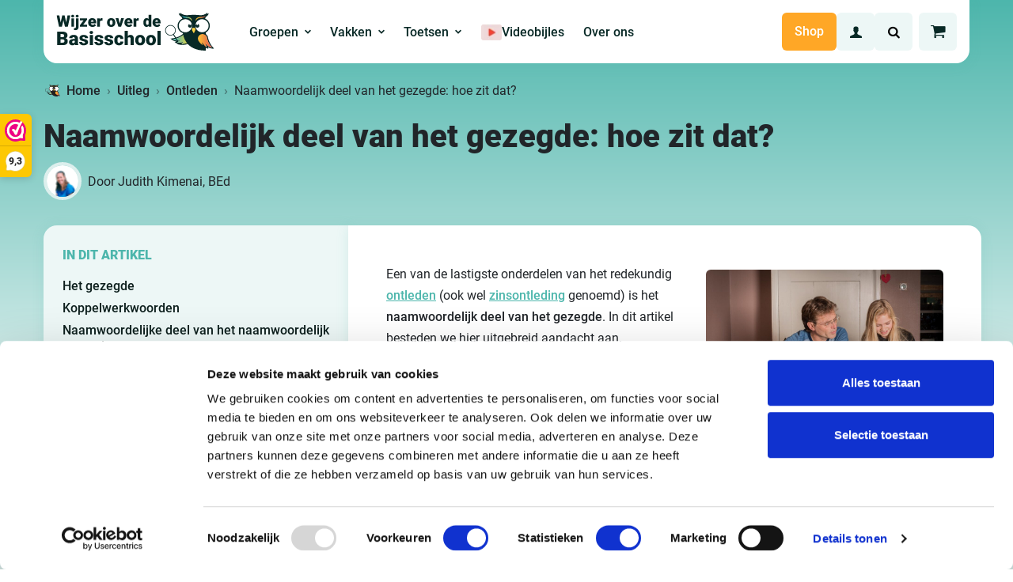

--- FILE ---
content_type: text/html; charset=UTF-8
request_url: https://wijzeroverdebasisschool.nl/uitleg/naamwoordelijk-deel-van-het-gezegde
body_size: 46592
content:
<!DOCTYPE html>

<html class="no-js" lang="nl-NL">

	<head>
		<!-- begin Convert Experiences code--><script data-minify="1" type="text/javascript" src="https://wijzeroverdebasisschool.nl/wp-content/cache/min/1/js/10042455-10043722.js?ver=1767888171" data-rocket-defer defer></script><!-- end Convert Experiences code -->

        <!-- Google Tag Manager -->
        <script>(function(w,d,s,l,i){w[l]=w[l]||[];w[l].push({'gtm.start':new Date().getTime(),event:'gtm.js'});var f=d.getElementsByTagName(s)[0],j=d.createElement(s),dl=l!='dataLayer'?'&l='+l:'';j.async=true;j.src='https://sst.wijzeroverdebasisschool.nl/gtm.js?id='+i+dl;f.parentNode.insertBefore(j,f);})(window,document,'script','dataLayer','GTM-WSLFTS7');</script>
        <!-- End Google Tag Manager -->

		<meta charset="UTF-8">
		<meta name="viewport" content="width=device-width, initial-scale=1.0" >

		<link rel="profile" href="https://gmpg.org/xfn/11">

		<meta name='robots' content='index, follow, max-image-preview:large, max-snippet:-1, max-video-preview:-1' />
	<style>img:is([sizes="auto" i], [sizes^="auto," i]) { contain-intrinsic-size: 3000px 1500px }</style>
	
<!-- Google Tag Manager for WordPress by gtm4wp.com -->
<script data-cfasync="false" data-pagespeed-no-defer>
	var gtm4wp_datalayer_name = "dataLayer";
	var dataLayer = dataLayer || [];
	const gtm4wp_use_sku_instead = 1;
	const gtm4wp_currency = 'EUR';
	const gtm4wp_product_per_impression = 10;
	const gtm4wp_clear_ecommerce = false;
	const gtm4wp_datalayer_max_timeout = 2000;
</script>
<!-- End Google Tag Manager for WordPress by gtm4wp.com -->
	<!-- This site is optimized with the Yoast SEO Premium plugin v26.6 (Yoast SEO v26.6) - https://yoast.com/wordpress/plugins/seo/ -->
	<title>Naamwoordelijk deel van het gezegde: hoe zit dat? (incl. oefeningen!)</title>
<link data-rocket-prefetch href="https://consentcdn.cookiebot.com" rel="dns-prefetch">
<link data-rocket-prefetch href="https://diffuser-cdn.app-us1.com" rel="dns-prefetch">
<link data-rocket-prefetch href="https://dashboard.webwinkelkeur.nl" rel="dns-prefetch">
<link data-rocket-prefetch href="https://www.googletagmanager.com" rel="dns-prefetch">
<link data-rocket-prefetch href="https://connect.facebook.net" rel="dns-prefetch">
<link data-rocket-prefetch href="https://sst.wijzeroverdebasisschool.nl" rel="dns-prefetch">
<link data-rocket-prefetch href="https://consent.cookiebot.com" rel="dns-prefetch">
<link data-rocket-prefetch href="https://googleads.g.doubleclick.net" rel="dns-prefetch">
<link data-rocket-prefetch href="https://prism.app-us1.com" rel="dns-prefetch">
<link data-rocket-prefetch href="https://trackcmp.net" rel="dns-prefetch">
<link crossorigin data-rocket-preload as="font" href="https://wijzeroverdebasisschool.nl/wp-content/themes/wijzeroverdebasisschool/dist/styles/files/roboto-latin-400-normal.woff2" rel="preload">
<link crossorigin data-rocket-preload as="font" href="https://wijzeroverdebasisschool.nl/wp-content/themes/wijzeroverdebasisschool/assets/fonts/wob-icon.woff" rel="preload"><link rel="preload" data-rocket-preload as="image" imagesrcset="https://wijzeroverdebasisschool.nl/wp-content/uploads/2022/06/naamwoordelijk-deel-van-het-gezegde-oefenen-300x191.jpg.avif 300w, https://wijzeroverdebasisschool.nl/wp-content/uploads/2022/06/naamwoordelijk-deel-van-het-gezegde-oefenen-1024x653.jpg.avif 1024w, https://wijzeroverdebasisschool.nl/wp-content/uploads/2022/06/naamwoordelijk-deel-van-het-gezegde-oefenen-768x490.jpg.avif 768w, https://wijzeroverdebasisschool.nl/wp-content/uploads/2022/06/naamwoordelijk-deel-van-het-gezegde-oefenen-1536x980.jpg.avif 1536w, https://wijzeroverdebasisschool.nl/wp-content/uploads/2022/06/naamwoordelijk-deel-van-het-gezegde-oefenen-600x383.jpg.avif 600w, https://wijzeroverdebasisschool.nl/wp-content/uploads/2022/06/naamwoordelijk-deel-van-het-gezegde-oefenen.jpg.avif 1600w" imagesizes="(max-width: 300px) 100vw, 300px" fetchpriority="high">
	<meta name="description" content="Onze onderwijsexperts geven duidelijke uitleg in artikelen. Zo weet jij als ouder precies hoe het zit.
300.000+ ouders gingen je voor." />
	<link rel="canonical" href="https://wijzeroverdebasisschool.nl/uitleg/naamwoordelijk-deel-van-het-gezegde" />
	<meta property="og:locale" content="nl_NL" />
	<meta property="og:type" content="article" />
	<meta property="og:title" content="Naamwoordelijk deel van het gezegde: hoe zit dat?" />
	<meta property="og:description" content="Onze onderwijsexperts geven duidelijke uitleg in artikelen. Zo weet jij als ouder precies hoe het zit.
300.000+ ouders gingen je voor." />
	<meta property="og:url" content="https://wijzeroverdebasisschool.nl/uitleg/naamwoordelijk-deel-van-het-gezegde" />
	<meta property="og:site_name" content="Wijzer over de Basisschool" />
	<meta property="article:publisher" content="https://www.facebook.com/WijzeroverdeBasisschool" />
	<meta property="article:published_time" content="2022-06-17T09:46:33+00:00" />
	<meta property="article:modified_time" content="2023-06-07T08:24:54+00:00" />
	<meta property="og:image" content="https://wijzeroverdebasisschool.nl/wp-content/uploads/2022/06/naamwoordelijk-deel-van-het-gezegde-oefenen.jpg" />
	<meta property="og:image:width" content="1600" />
	<meta property="og:image:height" content="1021" />
	<meta property="og:image:type" content="image/jpeg" />
	<meta name="author" content="Judith Kimenai, BEd" />
	<meta name="twitter:card" content="summary_large_image" />
	<meta name="twitter:label1" content="Geschreven door" />
	<meta name="twitter:data1" content="Judith Kimenai, BEd" />
	<meta name="twitter:label2" content="Geschatte leestijd" />
	<meta name="twitter:data2" content="14 minuten" />
	<script type="application/ld+json" class="yoast-schema-graph">{"@context":"https://schema.org","@graph":[{"@type":"Article","@id":"https://wijzeroverdebasisschool.nl/uitleg/naamwoordelijk-deel-van-het-gezegde#article","isPartOf":{"@id":"https://wijzeroverdebasisschool.nl/uitleg/naamwoordelijk-deel-van-het-gezegde"},"author":{"name":"Judith Kimenai, BEd","@id":"https://wijzeroverdebasisschool.nl/#/schema/person/a1f488ebc3808e37a8665d3de4dfd090"},"headline":"Naamwoordelijk deel van het gezegde: hoe zit dat?","datePublished":"2022-06-17T09:46:33+00:00","dateModified":"2023-06-07T08:24:54+00:00","mainEntityOfPage":{"@id":"https://wijzeroverdebasisschool.nl/uitleg/naamwoordelijk-deel-van-het-gezegde"},"wordCount":2181,"commentCount":2,"publisher":{"@id":"https://wijzeroverdebasisschool.nl/#organization"},"image":{"@id":"https://wijzeroverdebasisschool.nl/uitleg/naamwoordelijk-deel-van-het-gezegde#primaryimage"},"thumbnailUrl":"https://wijzeroverdebasisschool.nl/wp-content/uploads/2022/06/naamwoordelijk-deel-van-het-gezegde-oefenen.jpg","inLanguage":"nl-NL","potentialAction":[{"@type":"CommentAction","name":"Comment","target":["https://wijzeroverdebasisschool.nl/uitleg/naamwoordelijk-deel-van-het-gezegde#respond"]}]},{"@type":"WebPage","@id":"https://wijzeroverdebasisschool.nl/uitleg/naamwoordelijk-deel-van-het-gezegde","url":"https://wijzeroverdebasisschool.nl/uitleg/naamwoordelijk-deel-van-het-gezegde","name":"Naamwoordelijk deel van het gezegde: hoe zit dat? (incl. oefeningen!)","isPartOf":{"@id":"https://wijzeroverdebasisschool.nl/#website"},"primaryImageOfPage":{"@id":"https://wijzeroverdebasisschool.nl/uitleg/naamwoordelijk-deel-van-het-gezegde#primaryimage"},"image":{"@id":"https://wijzeroverdebasisschool.nl/uitleg/naamwoordelijk-deel-van-het-gezegde#primaryimage"},"thumbnailUrl":"https://wijzeroverdebasisschool.nl/wp-content/uploads/2022/06/naamwoordelijk-deel-van-het-gezegde-oefenen.jpg","datePublished":"2022-06-17T09:46:33+00:00","dateModified":"2023-06-07T08:24:54+00:00","description":"Het naamwoordelijk deel van het gezegde is een van de lastigste onderdelen van zinsontleding. Ontdek er alles over in dit blog!","breadcrumb":{"@id":"https://wijzeroverdebasisschool.nl/uitleg/naamwoordelijk-deel-van-het-gezegde#breadcrumb"},"inLanguage":"nl-NL","potentialAction":[{"@type":"ReadAction","target":["https://wijzeroverdebasisschool.nl/uitleg/naamwoordelijk-deel-van-het-gezegde"]}]},{"@type":"ImageObject","inLanguage":"nl-NL","@id":"https://wijzeroverdebasisschool.nl/uitleg/naamwoordelijk-deel-van-het-gezegde#primaryimage","url":"https://wijzeroverdebasisschool.nl/wp-content/uploads/2022/06/naamwoordelijk-deel-van-het-gezegde-oefenen.jpg","contentUrl":"https://wijzeroverdebasisschool.nl/wp-content/uploads/2022/06/naamwoordelijk-deel-van-het-gezegde-oefenen.jpg","width":1600,"height":1021,"caption":"naamwoordelijk deel van het gezegde oefenen"},{"@type":"BreadcrumbList","@id":"https://wijzeroverdebasisschool.nl/uitleg/naamwoordelijk-deel-van-het-gezegde#breadcrumb","itemListElement":[{"@type":"ListItem","position":1,"name":"Home","item":"https://wijzeroverdebasisschool.nl/"},{"@type":"ListItem","position":2,"name":"Uitleg","item":"https://wijzeroverdebasisschool.nl/uitleg"},{"@type":"ListItem","position":3,"name":"Ontleden","item":"https://wijzeroverdebasisschool.nl/ontleden"},{"@type":"ListItem","position":4,"name":"Naamwoordelijk deel van het gezegde: hoe zit dat?"}]},{"@type":"WebSite","@id":"https://wijzeroverdebasisschool.nl/#website","url":"https://wijzeroverdebasisschool.nl/","name":"Wijzer over de Basisschool","description":"Rekenen oefenen | Cito-toetsen | Begrijpend Lezen | Doorstroomtoets","publisher":{"@id":"https://wijzeroverdebasisschool.nl/#organization"},"potentialAction":[{"@type":"SearchAction","target":{"@type":"EntryPoint","urlTemplate":"https://wijzeroverdebasisschool.nl/?s={search_term_string}"},"query-input":{"@type":"PropertyValueSpecification","valueRequired":true,"valueName":"search_term_string"}}],"inLanguage":"nl-NL"},{"@type":"Organization","@id":"https://wijzeroverdebasisschool.nl/#organization","name":"Wijzer over de Basisschool","url":"https://wijzeroverdebasisschool.nl/","logo":{"@type":"ImageObject","inLanguage":"nl-NL","@id":"https://wijzeroverdebasisschool.nl/#/schema/logo/image/","url":"https://wijzeroverdebasisschool.nl/wp-content/uploads/2020/08/wijzer-over-de-basisschool-logo.jpg","contentUrl":"https://wijzeroverdebasisschool.nl/wp-content/uploads/2020/08/wijzer-over-de-basisschool-logo.jpg","width":220,"height":50,"caption":"Wijzer over de Basisschool"},"image":{"@id":"https://wijzeroverdebasisschool.nl/#/schema/logo/image/"},"sameAs":["https://www.facebook.com/WijzeroverdeBasisschool","https://www.instagram.com/wijzeroverdebasisschool/","https://nl.pinterest.com/wijzeroverdebasisschool/","https://www.youtube.com/user/WijzerBasisschool"]},{"@type":"Person","@id":"https://wijzeroverdebasisschool.nl/#/schema/person/a1f488ebc3808e37a8665d3de4dfd090","name":"Judith Kimenai, BEd","image":{"@type":"ImageObject","inLanguage":"nl-NL","@id":"https://wijzeroverdebasisschool.nl/#/schema/person/image/","url":"https://wijzeroverdebasisschool.nl/wp-content/uploads/2025/12/judith-kimenai-bed_avatar-96x96.png","contentUrl":"https://wijzeroverdebasisschool.nl/wp-content/uploads/2025/12/judith-kimenai-bed_avatar-96x96.png","caption":"Judith Kimenai, BEd"},"description":"Judith was jarenlang docente Nederlands en (tweetalig) biologie binnen het voortgezet onderwijs. Tijdens haar onderwijscarrière was ze naast docente ook een bevlogen brugklasmentor en intern begeleider. Tegenwoordig is Judith freelance tekstschrijfster en richt ze zich voornamelijk op de educatieve sector.","url":"https://wijzeroverdebasisschool.nl/author/judith"}]}</script>
	<!-- / Yoast SEO Premium plugin. -->


<link data-minify="1" rel='stylesheet' id='woocommerce-general-css' href='https://wijzeroverdebasisschool.nl/wp-content/cache/background-css/1/wijzeroverdebasisschool.nl/wp-content/cache/min/1/wp-content/plugins/woocommerce/assets/css/woocommerce.css?ver=1767888170&wpr_t=1768610225' type='text/css' media='all' />
<link rel='stylesheet' id='wodbs-theme-css' href='https://wijzeroverdebasisschool.nl/wp-content/cache/background-css/1/wijzeroverdebasisschool.nl/wp-content/themes/wijzeroverdebasisschool/dist/styles/style.css?ver=1.2.6.1&wpr_t=1768610225' type='text/css' media='all' />
<style id='wp-emoji-styles-inline-css' type='text/css'>

	img.wp-smiley, img.emoji {
		display: inline !important;
		border: none !important;
		box-shadow: none !important;
		height: 1em !important;
		width: 1em !important;
		margin: 0 0.07em !important;
		vertical-align: -0.1em !important;
		background: none !important;
		padding: 0 !important;
	}
</style>
<link rel='stylesheet' id='wp-block-library-css' href='https://wijzeroverdebasisschool.nl/wp-includes/css/dist/block-library/style.min.css?ver=f6a2c4f16a540f4bd2cae2484422d58e' type='text/css' media='all' />
<style id='safe-svg-svg-icon-style-inline-css' type='text/css'>
.safe-svg-cover{text-align:center}.safe-svg-cover .safe-svg-inside{display:inline-block;max-width:100%}.safe-svg-cover svg{fill:currentColor;height:100%;max-height:100%;max-width:100%;width:100%}

</style>
<link data-minify="1" rel='stylesheet' id='ib-block-countdown-css' href='https://wijzeroverdebasisschool.nl/wp-content/cache/min/1/wp-content/plugins/wp-countdown-block/style.css?ver=1767888170' type='text/css' media='all' />
<link rel='stylesheet' id='wodbs-review-style-css' href='https://wijzeroverdebasisschool.nl/wp-content/themes/wijzeroverdebasisschool/blocks/review/block.css?ver=f6a2c4f16a540f4bd2cae2484422d58e' type='text/css' media='all' />
<style id='global-styles-inline-css' type='text/css'>
:root{--wp--preset--aspect-ratio--square: 1;--wp--preset--aspect-ratio--4-3: 4/3;--wp--preset--aspect-ratio--3-4: 3/4;--wp--preset--aspect-ratio--3-2: 3/2;--wp--preset--aspect-ratio--2-3: 2/3;--wp--preset--aspect-ratio--16-9: 16/9;--wp--preset--aspect-ratio--9-16: 9/16;--wp--preset--color--black: #000000;--wp--preset--color--cyan-bluish-gray: #abb8c3;--wp--preset--color--white: #FFFFFF;--wp--preset--color--pale-pink: #f78da7;--wp--preset--color--vivid-red: #cf2e2e;--wp--preset--color--luminous-vivid-orange: #ff6900;--wp--preset--color--luminous-vivid-amber: #fcb900;--wp--preset--color--light-green-cyan: #7bdcb5;--wp--preset--color--vivid-green-cyan: #00d084;--wp--preset--color--pale-cyan-blue: #8ed1fc;--wp--preset--color--vivid-cyan-blue: #0693e3;--wp--preset--color--vivid-purple: #9b51e0;--wp--preset--color--green: #4DB6AC;--wp--preset--color--green-light: #EDF7F6;--wp--preset--color--gray-light: #DCEFED;--wp--preset--color--red: #F44336;--wp--preset--color--orange: #FFA726;--wp--preset--color--yellow: #fdc801;--wp--preset--color--yellow-light: #FEFAF3;--wp--preset--color--dark: #0D1F1D;--wp--preset--gradient--vivid-cyan-blue-to-vivid-purple: linear-gradient(135deg,rgba(6,147,227,1) 0%,rgb(155,81,224) 100%);--wp--preset--gradient--light-green-cyan-to-vivid-green-cyan: linear-gradient(135deg,rgb(122,220,180) 0%,rgb(0,208,130) 100%);--wp--preset--gradient--luminous-vivid-amber-to-luminous-vivid-orange: linear-gradient(135deg,rgba(252,185,0,1) 0%,rgba(255,105,0,1) 100%);--wp--preset--gradient--luminous-vivid-orange-to-vivid-red: linear-gradient(135deg,rgba(255,105,0,1) 0%,rgb(207,46,46) 100%);--wp--preset--gradient--very-light-gray-to-cyan-bluish-gray: linear-gradient(135deg,rgb(238,238,238) 0%,rgb(169,184,195) 100%);--wp--preset--gradient--cool-to-warm-spectrum: linear-gradient(135deg,rgb(74,234,220) 0%,rgb(151,120,209) 20%,rgb(207,42,186) 40%,rgb(238,44,130) 60%,rgb(251,105,98) 80%,rgb(254,248,76) 100%);--wp--preset--gradient--blush-light-purple: linear-gradient(135deg,rgb(255,206,236) 0%,rgb(152,150,240) 100%);--wp--preset--gradient--blush-bordeaux: linear-gradient(135deg,rgb(254,205,165) 0%,rgb(254,45,45) 50%,rgb(107,0,62) 100%);--wp--preset--gradient--luminous-dusk: linear-gradient(135deg,rgb(255,203,112) 0%,rgb(199,81,192) 50%,rgb(65,88,208) 100%);--wp--preset--gradient--pale-ocean: linear-gradient(135deg,rgb(255,245,203) 0%,rgb(182,227,212) 50%,rgb(51,167,181) 100%);--wp--preset--gradient--electric-grass: linear-gradient(135deg,rgb(202,248,128) 0%,rgb(113,206,126) 100%);--wp--preset--gradient--midnight: linear-gradient(135deg,rgb(2,3,129) 0%,rgb(40,116,252) 100%);--wp--preset--gradient--green-to-transparent: linear-gradient(70deg, #4DB6AC 25%,#4DB6AC90 50%, #4DB6AC20 65%, #4DB6AC00 85%);--wp--preset--gradient--orange-to-transparent: linear-gradient(135deg ,#FFA726 15%,#FFA72600 100%);--wp--preset--font-size--small: 12px;--wp--preset--font-size--medium: 20px;--wp--preset--font-size--large: 22px;--wp--preset--font-size--x-large: 42px;--wp--preset--font-size--regular: 16px;--wp--preset--spacing--20: 0.44rem;--wp--preset--spacing--30: 0.67rem;--wp--preset--spacing--40: 1rem;--wp--preset--spacing--50: 1.5rem;--wp--preset--spacing--60: 2.25rem;--wp--preset--spacing--70: 3.38rem;--wp--preset--spacing--80: 5.06rem;--wp--preset--shadow--natural: 6px 6px 9px rgba(0, 0, 0, 0.2);--wp--preset--shadow--deep: 12px 12px 50px rgba(0, 0, 0, 0.4);--wp--preset--shadow--sharp: 6px 6px 0px rgba(0, 0, 0, 0.2);--wp--preset--shadow--outlined: 6px 6px 0px -3px rgba(255, 255, 255, 1), 6px 6px rgba(0, 0, 0, 1);--wp--preset--shadow--crisp: 6px 6px 0px rgba(0, 0, 0, 1);}:root { --wp--style--global--content-size: 1180px;--wp--style--global--wide-size: 1180px; }:where(body) { margin: 0; }.wp-site-blocks > .alignleft { float: left; margin-right: 2em; }.wp-site-blocks > .alignright { float: right; margin-left: 2em; }.wp-site-blocks > .aligncenter { justify-content: center; margin-left: auto; margin-right: auto; }:where(.wp-site-blocks) > * { margin-block-start: 24px; margin-block-end: 0; }:where(.wp-site-blocks) > :first-child { margin-block-start: 0; }:where(.wp-site-blocks) > :last-child { margin-block-end: 0; }:root { --wp--style--block-gap: 24px; }:root :where(.is-layout-flow) > :first-child{margin-block-start: 0;}:root :where(.is-layout-flow) > :last-child{margin-block-end: 0;}:root :where(.is-layout-flow) > *{margin-block-start: 24px;margin-block-end: 0;}:root :where(.is-layout-constrained) > :first-child{margin-block-start: 0;}:root :where(.is-layout-constrained) > :last-child{margin-block-end: 0;}:root :where(.is-layout-constrained) > *{margin-block-start: 24px;margin-block-end: 0;}:root :where(.is-layout-flex){gap: 24px;}:root :where(.is-layout-grid){gap: 24px;}.is-layout-flow > .alignleft{float: left;margin-inline-start: 0;margin-inline-end: 2em;}.is-layout-flow > .alignright{float: right;margin-inline-start: 2em;margin-inline-end: 0;}.is-layout-flow > .aligncenter{margin-left: auto !important;margin-right: auto !important;}.is-layout-constrained > .alignleft{float: left;margin-inline-start: 0;margin-inline-end: 2em;}.is-layout-constrained > .alignright{float: right;margin-inline-start: 2em;margin-inline-end: 0;}.is-layout-constrained > .aligncenter{margin-left: auto !important;margin-right: auto !important;}.is-layout-constrained > :where(:not(.alignleft):not(.alignright):not(.alignfull)){max-width: var(--wp--style--global--content-size);margin-left: auto !important;margin-right: auto !important;}.is-layout-constrained > .alignwide{max-width: var(--wp--style--global--wide-size);}body .is-layout-flex{display: flex;}.is-layout-flex{flex-wrap: wrap;align-items: center;}.is-layout-flex > :is(*, div){margin: 0;}body .is-layout-grid{display: grid;}.is-layout-grid > :is(*, div){margin: 0;}body{padding-top: 0px;padding-right: 0px;padding-bottom: 0px;padding-left: 0px;}a:where(:not(.wp-element-button)){text-decoration: underline;}:root :where(.wp-element-button, .wp-block-button__link){background-color: #32373c;border-width: 0;color: #fff;font-family: inherit;font-size: inherit;line-height: inherit;padding: calc(0.667em + 2px) calc(1.333em + 2px);text-decoration: none;}.has-black-color{color: var(--wp--preset--color--black) !important;}.has-cyan-bluish-gray-color{color: var(--wp--preset--color--cyan-bluish-gray) !important;}.has-white-color{color: var(--wp--preset--color--white) !important;}.has-pale-pink-color{color: var(--wp--preset--color--pale-pink) !important;}.has-vivid-red-color{color: var(--wp--preset--color--vivid-red) !important;}.has-luminous-vivid-orange-color{color: var(--wp--preset--color--luminous-vivid-orange) !important;}.has-luminous-vivid-amber-color{color: var(--wp--preset--color--luminous-vivid-amber) !important;}.has-light-green-cyan-color{color: var(--wp--preset--color--light-green-cyan) !important;}.has-vivid-green-cyan-color{color: var(--wp--preset--color--vivid-green-cyan) !important;}.has-pale-cyan-blue-color{color: var(--wp--preset--color--pale-cyan-blue) !important;}.has-vivid-cyan-blue-color{color: var(--wp--preset--color--vivid-cyan-blue) !important;}.has-vivid-purple-color{color: var(--wp--preset--color--vivid-purple) !important;}.has-green-color{color: var(--wp--preset--color--green) !important;}.has-green-light-color{color: var(--wp--preset--color--green-light) !important;}.has-gray-light-color{color: var(--wp--preset--color--gray-light) !important;}.has-red-color{color: var(--wp--preset--color--red) !important;}.has-orange-color{color: var(--wp--preset--color--orange) !important;}.has-yellow-color{color: var(--wp--preset--color--yellow) !important;}.has-yellow-light-color{color: var(--wp--preset--color--yellow-light) !important;}.has-dark-color{color: var(--wp--preset--color--dark) !important;}.has-black-background-color{background-color: var(--wp--preset--color--black) !important;}.has-cyan-bluish-gray-background-color{background-color: var(--wp--preset--color--cyan-bluish-gray) !important;}.has-white-background-color{background-color: var(--wp--preset--color--white) !important;}.has-pale-pink-background-color{background-color: var(--wp--preset--color--pale-pink) !important;}.has-vivid-red-background-color{background-color: var(--wp--preset--color--vivid-red) !important;}.has-luminous-vivid-orange-background-color{background-color: var(--wp--preset--color--luminous-vivid-orange) !important;}.has-luminous-vivid-amber-background-color{background-color: var(--wp--preset--color--luminous-vivid-amber) !important;}.has-light-green-cyan-background-color{background-color: var(--wp--preset--color--light-green-cyan) !important;}.has-vivid-green-cyan-background-color{background-color: var(--wp--preset--color--vivid-green-cyan) !important;}.has-pale-cyan-blue-background-color{background-color: var(--wp--preset--color--pale-cyan-blue) !important;}.has-vivid-cyan-blue-background-color{background-color: var(--wp--preset--color--vivid-cyan-blue) !important;}.has-vivid-purple-background-color{background-color: var(--wp--preset--color--vivid-purple) !important;}.has-green-background-color{background-color: var(--wp--preset--color--green) !important;}.has-green-light-background-color{background-color: var(--wp--preset--color--green-light) !important;}.has-gray-light-background-color{background-color: var(--wp--preset--color--gray-light) !important;}.has-red-background-color{background-color: var(--wp--preset--color--red) !important;}.has-orange-background-color{background-color: var(--wp--preset--color--orange) !important;}.has-yellow-background-color{background-color: var(--wp--preset--color--yellow) !important;}.has-yellow-light-background-color{background-color: var(--wp--preset--color--yellow-light) !important;}.has-dark-background-color{background-color: var(--wp--preset--color--dark) !important;}.has-black-border-color{border-color: var(--wp--preset--color--black) !important;}.has-cyan-bluish-gray-border-color{border-color: var(--wp--preset--color--cyan-bluish-gray) !important;}.has-white-border-color{border-color: var(--wp--preset--color--white) !important;}.has-pale-pink-border-color{border-color: var(--wp--preset--color--pale-pink) !important;}.has-vivid-red-border-color{border-color: var(--wp--preset--color--vivid-red) !important;}.has-luminous-vivid-orange-border-color{border-color: var(--wp--preset--color--luminous-vivid-orange) !important;}.has-luminous-vivid-amber-border-color{border-color: var(--wp--preset--color--luminous-vivid-amber) !important;}.has-light-green-cyan-border-color{border-color: var(--wp--preset--color--light-green-cyan) !important;}.has-vivid-green-cyan-border-color{border-color: var(--wp--preset--color--vivid-green-cyan) !important;}.has-pale-cyan-blue-border-color{border-color: var(--wp--preset--color--pale-cyan-blue) !important;}.has-vivid-cyan-blue-border-color{border-color: var(--wp--preset--color--vivid-cyan-blue) !important;}.has-vivid-purple-border-color{border-color: var(--wp--preset--color--vivid-purple) !important;}.has-green-border-color{border-color: var(--wp--preset--color--green) !important;}.has-green-light-border-color{border-color: var(--wp--preset--color--green-light) !important;}.has-gray-light-border-color{border-color: var(--wp--preset--color--gray-light) !important;}.has-red-border-color{border-color: var(--wp--preset--color--red) !important;}.has-orange-border-color{border-color: var(--wp--preset--color--orange) !important;}.has-yellow-border-color{border-color: var(--wp--preset--color--yellow) !important;}.has-yellow-light-border-color{border-color: var(--wp--preset--color--yellow-light) !important;}.has-dark-border-color{border-color: var(--wp--preset--color--dark) !important;}.has-vivid-cyan-blue-to-vivid-purple-gradient-background{background: var(--wp--preset--gradient--vivid-cyan-blue-to-vivid-purple) !important;}.has-light-green-cyan-to-vivid-green-cyan-gradient-background{background: var(--wp--preset--gradient--light-green-cyan-to-vivid-green-cyan) !important;}.has-luminous-vivid-amber-to-luminous-vivid-orange-gradient-background{background: var(--wp--preset--gradient--luminous-vivid-amber-to-luminous-vivid-orange) !important;}.has-luminous-vivid-orange-to-vivid-red-gradient-background{background: var(--wp--preset--gradient--luminous-vivid-orange-to-vivid-red) !important;}.has-very-light-gray-to-cyan-bluish-gray-gradient-background{background: var(--wp--preset--gradient--very-light-gray-to-cyan-bluish-gray) !important;}.has-cool-to-warm-spectrum-gradient-background{background: var(--wp--preset--gradient--cool-to-warm-spectrum) !important;}.has-blush-light-purple-gradient-background{background: var(--wp--preset--gradient--blush-light-purple) !important;}.has-blush-bordeaux-gradient-background{background: var(--wp--preset--gradient--blush-bordeaux) !important;}.has-luminous-dusk-gradient-background{background: var(--wp--preset--gradient--luminous-dusk) !important;}.has-pale-ocean-gradient-background{background: var(--wp--preset--gradient--pale-ocean) !important;}.has-electric-grass-gradient-background{background: var(--wp--preset--gradient--electric-grass) !important;}.has-midnight-gradient-background{background: var(--wp--preset--gradient--midnight) !important;}.has-green-to-transparent-gradient-background{background: var(--wp--preset--gradient--green-to-transparent) !important;}.has-orange-to-transparent-gradient-background{background: var(--wp--preset--gradient--orange-to-transparent) !important;}.has-small-font-size{font-size: var(--wp--preset--font-size--small) !important;}.has-medium-font-size{font-size: var(--wp--preset--font-size--medium) !important;}.has-large-font-size{font-size: var(--wp--preset--font-size--large) !important;}.has-x-large-font-size{font-size: var(--wp--preset--font-size--x-large) !important;}.has-regular-font-size{font-size: var(--wp--preset--font-size--regular) !important;}
:root :where(.wp-block-pullquote){font-size: 1.5em;line-height: 1.6;}
</style>
<style id='woocommerce-inline-inline-css' type='text/css'>
.woocommerce form .form-row .required { visibility: visible; }
</style>
<link data-minify="1" rel='stylesheet' id='dashicons-css' href='https://wijzeroverdebasisschool.nl/wp-content/cache/min/1/wp-includes/css/dashicons.min.css?ver=1767888170' type='text/css' media='all' />
<link data-minify="1" rel='stylesheet' id='metorik-css-css' href='https://wijzeroverdebasisschool.nl/wp-content/cache/min/1/wp-content/plugins/metorik-helper/assets/css/metorik.css?ver=1767888170' type='text/css' media='all' />
<link rel='stylesheet' id='searchwp-live-search-css' href='https://wijzeroverdebasisschool.nl/wp-content/plugins/searchwp-live-ajax-search/assets/styles/style.min.css?ver=1.8.7' type='text/css' media='all' />
<style id='searchwp-live-search-inline-css' type='text/css'>
.searchwp-live-search-result .searchwp-live-search-result--title a {
  font-size: 16px;
}
.searchwp-live-search-result .searchwp-live-search-result--price {
  font-size: 14px;
}
.searchwp-live-search-result .searchwp-live-search-result--add-to-cart .button {
  font-size: 14px;
}

</style>
<link data-minify="1" rel='stylesheet' id='wc-pb-checkout-blocks-css' href='https://wijzeroverdebasisschool.nl/wp-content/cache/min/1/wp-content/plugins/woocommerce-product-bundles/assets/css/frontend/checkout-blocks.css?ver=1767888170' type='text/css' media='all' />
<style id='wc-pb-checkout-blocks-inline-css' type='text/css'>
table.wc-block-cart-items .wc-block-cart-items__row.is-bundle__meta_hidden .wc-block-components-product-details__inclusief, .wc-block-components-order-summary-item.is-bundle__meta_hidden .wc-block-components-product-details__inclusief { display:none; } table.wc-block-cart-items .wc-block-cart-items__row.is-bundle .wc-block-components-product-details__inclusief .wc-block-components-product-details__name, .wc-block-components-order-summary-item.is-bundle .wc-block-components-product-details__inclusief .wc-block-components-product-details__name { display:block; margin-bottom: 0.5em } table.wc-block-cart-items .wc-block-cart-items__row.is-bundle .wc-block-components-product-details__inclusief:not(:first-of-type) .wc-block-components-product-details__name, .wc-block-components-order-summary-item.is-bundle .wc-block-components-product-details__inclusief:not(:first-of-type) .wc-block-components-product-details__name { display:none } table.wc-block-cart-items .wc-block-cart-items__row.is-bundle .wc-block-components-product-details__inclusief + li:not( .wc-block-components-product-details__inclusief ), .wc-block-components-order-summary-item.is-bundle .wc-block-components-product-details__inclusief + li:not( .wc-block-components-product-details__inclusief ) { margin-top:0.5em }
</style>
<link rel='stylesheet' id='searchwp-forms-css' href='https://wijzeroverdebasisschool.nl/wp-content/plugins/searchwp/assets/css/frontend/search-forms.min.css?ver=4.5.6' type='text/css' media='all' />
<link data-minify="1" rel='stylesheet' id='wc-bundle-style-css' href='https://wijzeroverdebasisschool.nl/wp-content/cache/min/1/wp-content/plugins/woocommerce-product-bundles/assets/css/frontend/woocommerce.css?ver=1767888170' type='text/css' media='all' />
<script>(function(url,id){var script=document.createElement('script');script.async=true;script.src='https://'+url+'/sidebar.js?id='+id+'&c='+cachebuster(10,id);var ref=document.getElementsByTagName('script')[0];ref.parentNode.insertBefore(script,ref);function cachebuster(refreshMinutes,id){var now=Date.now();var interval=refreshMinutes*60e3;var shift=(Math.sin(id)||0)*interval;return Math.floor((now+shift)/interval);}})("dashboard.webwinkelkeur.nl",1201882);</script><script type="text/javascript" id="wfco-utm-tracking-js-extra">
/* <![CDATA[ */
var wffnUtm = {"utc_offset":"60","site_url":"https:\/\/wijzeroverdebasisschool.nl","genericParamEvents":"{\"user_roles\":\"guest\",\"plugin\":\"Funnel Builder\"}","cookieKeys":["flt","timezone","is_mobile","browser","fbclid","gclid","referrer","fl_url"],"excludeDomain":["paypal.com","klarna.com","quickpay.net"]};
/* ]]> */
</script>
<script type="text/javascript" src="https://wijzeroverdebasisschool.nl/wp-content/plugins/wp-marketing-automations/woofunnels/assets/js/utm-tracker.min.js?ver=1.10.12.71" id="wfco-utm-tracking-js" defer="defer" data-wp-strategy="defer"></script>
<script type="text/javascript" src="https://wijzeroverdebasisschool.nl/wp-includes/js/jquery/jquery.min.js?ver=3.7.1" id="jquery-core-js"></script>
<script type="text/javascript" src="https://wijzeroverdebasisschool.nl/wp-includes/js/jquery/jquery-migrate.min.js?ver=3.4.1" id="jquery-migrate-js" data-rocket-defer defer></script>
<script type="text/javascript" src="https://wijzeroverdebasisschool.nl/wp-content/plugins/woocommerce/assets/js/jquery-blockui/jquery.blockUI.min.js?ver=2.7.0-wc.10.4.2" id="wc-jquery-blockui-js" defer="defer" data-wp-strategy="defer"></script>
<script type="text/javascript" src="https://wijzeroverdebasisschool.nl/wp-content/plugins/woocommerce/assets/js/js-cookie/js.cookie.min.js?ver=2.1.4-wc.10.4.2" id="wc-js-cookie-js" defer="defer" data-wp-strategy="defer"></script>
<script type="text/javascript" id="woocommerce-js-extra">
/* <![CDATA[ */
var woocommerce_params = {"ajax_url":"\/wp-admin\/admin-ajax.php","wc_ajax_url":"\/?wc-ajax=%%endpoint%%","i18n_password_show":"Wachtwoord weergeven","i18n_password_hide":"Wachtwoord verbergen"};
/* ]]> */
</script>
<script type="text/javascript" src="https://wijzeroverdebasisschool.nl/wp-content/plugins/woocommerce/assets/js/frontend/woocommerce.min.js?ver=10.4.2" id="woocommerce-js" defer="defer" data-wp-strategy="defer"></script>
<link rel="https://api.w.org/" href="https://wijzeroverdebasisschool.nl/wp-json/" /><link rel="alternate" title="JSON" type="application/json" href="https://wijzeroverdebasisschool.nl/wp-json/wp/v2/posts/230892" /><link rel="EditURI" type="application/rsd+xml" title="RSD" href="https://wijzeroverdebasisschool.nl/xmlrpc.php?rsd" />

<link rel='shortlink' href='https://wijzeroverdebasisschool.nl/?p=230892' />
<link rel="alternate" title="oEmbed (JSON)" type="application/json+oembed" href="https://wijzeroverdebasisschool.nl/wp-json/oembed/1.0/embed?url=https%3A%2F%2Fwijzeroverdebasisschool.nl%2Fuitleg%2Fnaamwoordelijk-deel-van-het-gezegde" />
<link rel="alternate" title="oEmbed (XML)" type="text/xml+oembed" href="https://wijzeroverdebasisschool.nl/wp-json/oembed/1.0/embed?url=https%3A%2F%2Fwijzeroverdebasisschool.nl%2Fuitleg%2Fnaamwoordelijk-deel-van-het-gezegde&#038;format=xml" />
<!-- breadcrumb Schema optimized by Schema Pro --><script type="application/ld+json">{"@context":"https:\/\/schema.org","@type":"BreadcrumbList","itemListElement":[{"@type":"ListItem","position":1,"item":{"@id":"https:\/\/wijzeroverdebasisschool.nl\/","name":"Home"}},{"@type":"ListItem","position":2,"item":{"@id":"https:\/\/wijzeroverdebasisschool.nl\/uitleg\/naamwoordelijk-deel-van-het-gezegde","name":"Naamwoordelijk deel van het gezegde: hoe zit dat?"}}]}</script><!-- / breadcrumb Schema optimized by Schema Pro -->
<!-- Google Tag Manager for WordPress by gtm4wp.com -->
<!-- GTM Container placement set to off -->
<script data-cfasync="false" data-pagespeed-no-defer>
	var dataLayer_content = {"pagePostType":"post","pagePostType2":"single-post","pagePostAuthor":"Judith Kimenai, BEd","customerTotalOrders":0,"customerTotalOrderValue":0,"customerFirstName":"","customerLastName":"","customerBillingFirstName":"","customerBillingLastName":"","customerBillingCompany":"","customerBillingAddress1":"","customerBillingAddress2":"","customerBillingCity":"","customerBillingState":"","customerBillingPostcode":"","customerBillingCountry":"","customerBillingEmail":"","customerBillingEmailHash":"","customerBillingPhone":"","customerShippingFirstName":"","customerShippingLastName":"","customerShippingCompany":"","customerShippingAddress1":"","customerShippingAddress2":"","customerShippingCity":"","customerShippingState":"","customerShippingPostcode":"","customerShippingCountry":""};
	dataLayer.push( dataLayer_content );
</script>
<script data-cfasync="false" data-pagespeed-no-defer>
	console.warn && console.warn("[GTM4WP] Google Tag Manager container code placement set to OFF !!!");
	console.warn && console.warn("[GTM4WP] Data layer codes are active but GTM container must be loaded using custom coding !!!");
</script>
<!-- End Google Tag Manager for WordPress by gtm4wp.com -->	<noscript><style>.woocommerce-product-gallery{ opacity: 1 !important; }</style></noscript>
				<style id="wpsp-style-frontend"></style>
			<link rel="icon" href="https://wijzeroverdebasisschool.nl/wp-content/uploads/2020/09/favicon-100x100.png" sizes="32x32" />
<link rel="icon" href="https://wijzeroverdebasisschool.nl/wp-content/uploads/2020/09/favicon.png" sizes="192x192" />
<link rel="apple-touch-icon" href="https://wijzeroverdebasisschool.nl/wp-content/uploads/2020/09/favicon.png" />
<meta name="msapplication-TileImage" content="https://wijzeroverdebasisschool.nl/wp-content/uploads/2020/09/favicon.png" />
		<style type="text/css" id="wp-custom-css">
			.woocommerce #respond input#submit.alt:hover, .woocommerce a.button.alt:hover, .woocommerce button.button.alt:hover, .woocommerce input.button.alt:hover {
	background-color: var(--secondary) !important;
}

.single-product .woocommerce-tabs {
	overflow: hidden !important;
}

.wp-block-wodbs-product>div.product .comment_container .star-rating {
    top: 2rem;
    right: 1rem;
    position: absolute;
}

/**
 * XSK-MXMZJ-912
 */
a:where(:not(.wp-element-button)) {
	text-decoration: none;
}

/**
 * TQJ-HBQSH-847
 */
.wp-block-wodbs-cijfer {
    padding: 0 2rem;
}
.wp-block-columns .wp-block-column:not(:last-of-type) .wp-block-wodbs-cijfer {
    margin-bottom: 0rem!important;
}

/* VMR-QNSCX-276 */
@media screen and (min-width:992px) {
.theme-grid > a {
	min-width: calc(25% - .5rem)
}
}

.woocommerce-Reviews .comment_container img {
	display: none;
}

.woocommerce-Reviews .comment-text {
	margin-left: 0 !important;
}

/**** DGV-VDPCJ-058 ****/
#wwkSidebar iframe {
	min-height: 290px;
}

#wwkSidebarTop,
#wwkSidebarTop .wwk-sidebar--top {
	transition: none;
}

#wwkSidebarTop .wwk-sidebar__close {
	display: none;
}

@media screen and (max-width: 910px) and (orientation: portrait) {
#wwkSidebarTop {
	margin-top: 0 !important;
	height: 60px
}
	
#wwkSidebarTop:not(.open) .wwk-sidebar-popup { display: none !important; }

body {
	margin-top: 60px;
}
body:has( #wwkSidebarTop ) {
	margin-top: 0px;
}
}

/**
 * ZDB-WKDFH-098
 * Prevent flicker of gallery and disable transitions
 */
.woocommerce div.product div.images .woocommerce-product-gallery__wrapper {
	transition: unset !important;
}
	
.woocommerce div.product .woocommerce-product-gallery {
	transition: unset !important;
}

.woocommerce-product-gallery__wrapper  .woocommerce-product-gallery__image:not( :first-child ) {
		display: none;
}
	
.flex-viewport .woocommerce-product-gallery__wrapper .woocommerce-product-gallery__image {
		display: block;
}

#related_shopping_cart_products .product-thumbnail {
	display: block;
}


/**
* QDR-SRQKN-567
* datum + koppelteken weggehaald
*/
time.woocommerce-review__published-date, span.woocommerce-review__dash {
    display: none;
}


ul.wp-block-list:not[class*="is-style-"] {
    list-style-type: none;
    padding: 0;
}

ul.wp-block-list:not[class*="is-style-"] > li {
    margin-bottom: 0.5em;
    padding-left: 2rem;
}

ul.wp-block-list:not[class*="is-style-"] > li::before {
	  color: #4DB6AC;
    max-width: 1rem;
    min-width: 1rem;
    margin: 0 1rem 0 -2rem;
    display: inline-block;
    transform: scale(0.65);
}
/**
 * RRX-RSCQL-281
 * add to cart naar boven halen
 */
.single-product.woocommerce .cart.bundle_form > .cart { 
	order: -1; 
	margin-bottom: 1rem;
}


.wwk-sidebar {
display: block!important;}


/* VBC-QHSPJ-767 */
.woocommerce-cart .woocommerce ul.columns-2 > li{
	flex: 1;
	max-width: none;
}
.woocommerce-cart .woocommerce ul.columns-2 > li h2 {
	display: block;
}


/* DFF-RSNFX-977 */
.wp-block-wodbs-countdown.has-background * {
	background: inherit;
}

.wp-block-wodbs-countdown.has-text-color * {
	color: inherit;
}		</style>
		<noscript><style id="rocket-lazyload-nojs-css">.rll-youtube-player, [data-lazy-src]{display:none !important;}</style></noscript>
	<style id="wpr-lazyload-bg-container"></style><style id="wpr-lazyload-bg-exclusion">.uiltje:after, .wp-block-wodbs-video:not(.has-thumbnail):after{--wpr-bg-65113ab2-9832-4c80-9c2d-81249937c3d3: url('https://wijzeroverdebasisschool.nl/wp-content/themes/wijzeroverdebasisschool/assets/img/uil.png');}.breadcrumb-item:first-child:before{--wpr-bg-4b225b1f-9402-4476-8abe-9948f2db1f53: url('https://wijzeroverdebasisschool.nl/wp-content/themes/wijzeroverdebasisschool/assets/img/uil.png');}.nav-item.icon-video a.nav-link:before, .nav-item.icon-video .woocommerce #main > .container > div.product .woocommerce-tabs ul.tabs li a:before, .woocommerce #main > .container > div.product .woocommerce-tabs ul.tabs li .nav-item.icon-video a:before, .nav-item.icon-video .woocommerce #main > [class*=__inner-container] > div.product .woocommerce-tabs ul.tabs li a:before, .woocommerce #main > [class*=__inner-container] > div.product .woocommerce-tabs ul.tabs li .nav-item.icon-video a:before, .woocommerce #main > .container > div.product .woocommerce-tabs ul.tabs li.icon-video a:before, .woocommerce #main > [class*=__inner-container] > div.product .woocommerce-tabs ul.tabs li.icon-video a:before{--wpr-bg-571be25d-484c-43d2-b209-458fa28b5ee7: url('https://wijzeroverdebasisschool.nl/wp-content/themes/wijzeroverdebasisschool/assets/img/icon-video.png');}.nav-item.icon-video a.nav-link:after, .nav-item.icon-video .woocommerce #main > .container > div.product .woocommerce-tabs ul.tabs li a:after, .woocommerce #main > .container > div.product .woocommerce-tabs ul.tabs li .nav-item.icon-video a:after, .nav-item.icon-video .woocommerce #main > [class*=__inner-container] > div.product .woocommerce-tabs ul.tabs li a:after, .woocommerce #main > [class*=__inner-container] > div.product .woocommerce-tabs ul.tabs li .nav-item.icon-video a:after, .woocommerce #main > .container > div.product .woocommerce-tabs ul.tabs li.icon-video a:after, .woocommerce #main > [class*=__inner-container] > div.product .woocommerce-tabs ul.tabs li.icon-video a:after{--wpr-bg-4b0ab392-1c2a-4b8e-b81f-134b3714ca36: url('https://wijzeroverdebasisschool.nl/wp-content/themes/wijzeroverdebasisschool/assets/img/icon-video.png');}</style>
<noscript>
<style id="wpr-lazyload-bg-nostyle">.woocommerce .blockUI.blockOverlay::before{--wpr-bg-1cb7f6dc-331d-42eb-8d81-1c9812de98f6: url('https://wijzeroverdebasisschool.nl/wp-content/plugins/woocommerce/assets/images/icons/loader.svg');}.woocommerce .loader::before{--wpr-bg-15ac9156-1aa5-40a9-8952-48853e799d16: url('https://wijzeroverdebasisschool.nl/wp-content/plugins/woocommerce/assets/images/icons/loader.svg');}#add_payment_method #payment div.payment_box .wc-credit-card-form-card-cvc.visa,#add_payment_method #payment div.payment_box .wc-credit-card-form-card-expiry.visa,#add_payment_method #payment div.payment_box .wc-credit-card-form-card-number.visa,.woocommerce-cart #payment div.payment_box .wc-credit-card-form-card-cvc.visa,.woocommerce-cart #payment div.payment_box .wc-credit-card-form-card-expiry.visa,.woocommerce-cart #payment div.payment_box .wc-credit-card-form-card-number.visa,.woocommerce-checkout #payment div.payment_box .wc-credit-card-form-card-cvc.visa,.woocommerce-checkout #payment div.payment_box .wc-credit-card-form-card-expiry.visa,.woocommerce-checkout #payment div.payment_box .wc-credit-card-form-card-number.visa{--wpr-bg-c12231d4-21d3-4a36-bff4-0ecac4d5b428: url('https://wijzeroverdebasisschool.nl/wp-content/plugins/woocommerce/assets/images/icons/credit-cards/visa.svg');}#add_payment_method #payment div.payment_box .wc-credit-card-form-card-cvc.mastercard,#add_payment_method #payment div.payment_box .wc-credit-card-form-card-expiry.mastercard,#add_payment_method #payment div.payment_box .wc-credit-card-form-card-number.mastercard,.woocommerce-cart #payment div.payment_box .wc-credit-card-form-card-cvc.mastercard,.woocommerce-cart #payment div.payment_box .wc-credit-card-form-card-expiry.mastercard,.woocommerce-cart #payment div.payment_box .wc-credit-card-form-card-number.mastercard,.woocommerce-checkout #payment div.payment_box .wc-credit-card-form-card-cvc.mastercard,.woocommerce-checkout #payment div.payment_box .wc-credit-card-form-card-expiry.mastercard,.woocommerce-checkout #payment div.payment_box .wc-credit-card-form-card-number.mastercard{--wpr-bg-8aa73a81-1740-4b02-9faf-cc2b13f0832d: url('https://wijzeroverdebasisschool.nl/wp-content/plugins/woocommerce/assets/images/icons/credit-cards/mastercard.svg');}#add_payment_method #payment div.payment_box .wc-credit-card-form-card-cvc.laser,#add_payment_method #payment div.payment_box .wc-credit-card-form-card-expiry.laser,#add_payment_method #payment div.payment_box .wc-credit-card-form-card-number.laser,.woocommerce-cart #payment div.payment_box .wc-credit-card-form-card-cvc.laser,.woocommerce-cart #payment div.payment_box .wc-credit-card-form-card-expiry.laser,.woocommerce-cart #payment div.payment_box .wc-credit-card-form-card-number.laser,.woocommerce-checkout #payment div.payment_box .wc-credit-card-form-card-cvc.laser,.woocommerce-checkout #payment div.payment_box .wc-credit-card-form-card-expiry.laser,.woocommerce-checkout #payment div.payment_box .wc-credit-card-form-card-number.laser{--wpr-bg-bc415ddd-228b-4bfe-a1a8-b52205f856a2: url('https://wijzeroverdebasisschool.nl/wp-content/plugins/woocommerce/assets/images/icons/credit-cards/laser.svg');}#add_payment_method #payment div.payment_box .wc-credit-card-form-card-cvc.dinersclub,#add_payment_method #payment div.payment_box .wc-credit-card-form-card-expiry.dinersclub,#add_payment_method #payment div.payment_box .wc-credit-card-form-card-number.dinersclub,.woocommerce-cart #payment div.payment_box .wc-credit-card-form-card-cvc.dinersclub,.woocommerce-cart #payment div.payment_box .wc-credit-card-form-card-expiry.dinersclub,.woocommerce-cart #payment div.payment_box .wc-credit-card-form-card-number.dinersclub,.woocommerce-checkout #payment div.payment_box .wc-credit-card-form-card-cvc.dinersclub,.woocommerce-checkout #payment div.payment_box .wc-credit-card-form-card-expiry.dinersclub,.woocommerce-checkout #payment div.payment_box .wc-credit-card-form-card-number.dinersclub{--wpr-bg-5a84d261-e76a-469f-ac40-c672afe454f0: url('https://wijzeroverdebasisschool.nl/wp-content/plugins/woocommerce/assets/images/icons/credit-cards/diners.svg');}#add_payment_method #payment div.payment_box .wc-credit-card-form-card-cvc.maestro,#add_payment_method #payment div.payment_box .wc-credit-card-form-card-expiry.maestro,#add_payment_method #payment div.payment_box .wc-credit-card-form-card-number.maestro,.woocommerce-cart #payment div.payment_box .wc-credit-card-form-card-cvc.maestro,.woocommerce-cart #payment div.payment_box .wc-credit-card-form-card-expiry.maestro,.woocommerce-cart #payment div.payment_box .wc-credit-card-form-card-number.maestro,.woocommerce-checkout #payment div.payment_box .wc-credit-card-form-card-cvc.maestro,.woocommerce-checkout #payment div.payment_box .wc-credit-card-form-card-expiry.maestro,.woocommerce-checkout #payment div.payment_box .wc-credit-card-form-card-number.maestro{--wpr-bg-223948e0-56e2-475a-b839-94c1c734c8fd: url('https://wijzeroverdebasisschool.nl/wp-content/plugins/woocommerce/assets/images/icons/credit-cards/maestro.svg');}#add_payment_method #payment div.payment_box .wc-credit-card-form-card-cvc.jcb,#add_payment_method #payment div.payment_box .wc-credit-card-form-card-expiry.jcb,#add_payment_method #payment div.payment_box .wc-credit-card-form-card-number.jcb,.woocommerce-cart #payment div.payment_box .wc-credit-card-form-card-cvc.jcb,.woocommerce-cart #payment div.payment_box .wc-credit-card-form-card-expiry.jcb,.woocommerce-cart #payment div.payment_box .wc-credit-card-form-card-number.jcb,.woocommerce-checkout #payment div.payment_box .wc-credit-card-form-card-cvc.jcb,.woocommerce-checkout #payment div.payment_box .wc-credit-card-form-card-expiry.jcb,.woocommerce-checkout #payment div.payment_box .wc-credit-card-form-card-number.jcb{--wpr-bg-4ab2158a-51b4-464c-a611-a9c06f130c9d: url('https://wijzeroverdebasisschool.nl/wp-content/plugins/woocommerce/assets/images/icons/credit-cards/jcb.svg');}#add_payment_method #payment div.payment_box .wc-credit-card-form-card-cvc.amex,#add_payment_method #payment div.payment_box .wc-credit-card-form-card-expiry.amex,#add_payment_method #payment div.payment_box .wc-credit-card-form-card-number.amex,.woocommerce-cart #payment div.payment_box .wc-credit-card-form-card-cvc.amex,.woocommerce-cart #payment div.payment_box .wc-credit-card-form-card-expiry.amex,.woocommerce-cart #payment div.payment_box .wc-credit-card-form-card-number.amex,.woocommerce-checkout #payment div.payment_box .wc-credit-card-form-card-cvc.amex,.woocommerce-checkout #payment div.payment_box .wc-credit-card-form-card-expiry.amex,.woocommerce-checkout #payment div.payment_box .wc-credit-card-form-card-number.amex{--wpr-bg-ef64573f-a9b8-4834-8bce-03ce63f4ca33: url('https://wijzeroverdebasisschool.nl/wp-content/plugins/woocommerce/assets/images/icons/credit-cards/amex.svg');}#add_payment_method #payment div.payment_box .wc-credit-card-form-card-cvc.discover,#add_payment_method #payment div.payment_box .wc-credit-card-form-card-expiry.discover,#add_payment_method #payment div.payment_box .wc-credit-card-form-card-number.discover,.woocommerce-cart #payment div.payment_box .wc-credit-card-form-card-cvc.discover,.woocommerce-cart #payment div.payment_box .wc-credit-card-form-card-expiry.discover,.woocommerce-cart #payment div.payment_box .wc-credit-card-form-card-number.discover,.woocommerce-checkout #payment div.payment_box .wc-credit-card-form-card-cvc.discover,.woocommerce-checkout #payment div.payment_box .wc-credit-card-form-card-expiry.discover,.woocommerce-checkout #payment div.payment_box .wc-credit-card-form-card-number.discover{--wpr-bg-cdcf2a7f-2999-469d-a2eb-e6bd32b94656: url('https://wijzeroverdebasisschool.nl/wp-content/plugins/woocommerce/assets/images/icons/credit-cards/discover.svg');}footer .footer-menu::before{--wpr-bg-49e14c29-1ce5-4dc5-9fa1-8e0d8e9e25f8: url('https://wijzeroverdebasisschool.nl/wp-content/themes/wijzeroverdebasisschool/assets/img/footer.webp');}.container .has-theme-illustrations--rekenen > [class*=col]:first-child:before, [class*=__inner-container] .has-theme-illustrations--rekenen > [class*=col]:first-child:before{--wpr-bg-833e1d7e-1587-480b-9304-528eccf348d3: url('https://wijzeroverdebasisschool.nl/wp-content/themes/wijzeroverdebasisschool/assets/img/rekenen-illustratie-1.png');}.container .has-theme-illustrations--rekenen > [class*=col]:last-child:after, [class*=__inner-container] .has-theme-illustrations--rekenen > [class*=col]:last-child:after{--wpr-bg-7a285968-ab11-419c-8890-23b450bf1f72: url('https://wijzeroverdebasisschool.nl/wp-content/themes/wijzeroverdebasisschool/assets/img/rekenen-illustratie-2.png');}.container .has-theme-illustrations--spelling > [class*=col]:first-child:before, [class*=__inner-container] .has-theme-illustrations--spelling > [class*=col]:first-child:before, .container .has-theme-illustrations--ontleden > [class*=col]:first-child:before, [class*=__inner-container] .has-theme-illustrations--ontleden > [class*=col]:first-child:before, .container .has-theme-illustrations--begrijpend-lezen > [class*=col]:first-child:before, [class*=__inner-container] .has-theme-illustrations--begrijpend-lezen > [class*=col]:first-child:before{--wpr-bg-c6086741-9db5-4050-8c02-078d0dc6b2ed: url('https://wijzeroverdebasisschool.nl/wp-content/themes/wijzeroverdebasisschool/assets/img/begrijpend-lezen-illustratie-1.png');}.container .has-theme-illustrations--spelling > [class*=col]:last-child:after, [class*=__inner-container] .has-theme-illustrations--spelling > [class*=col]:last-child:after, .container .has-theme-illustrations--ontleden > [class*=col]:last-child:after, [class*=__inner-container] .has-theme-illustrations--ontleden > [class*=col]:last-child:after, .container .has-theme-illustrations--begrijpend-lezen > [class*=col]:last-child:after, [class*=__inner-container] .has-theme-illustrations--begrijpend-lezen > [class*=col]:last-child:after{--wpr-bg-f9cda560-64a9-406d-9453-7f1a3ddb7a80: url('https://wijzeroverdebasisschool.nl/wp-content/themes/wijzeroverdebasisschool/assets/img/begrijpend-lezen-illustratie-2.png');}.container .has-theme-illustrations--mixed > [class*=col]:first-child:before, [class*=__inner-container] .has-theme-illustrations--mixed > [class*=col]:first-child:before{--wpr-bg-f907ce64-b59a-4000-9fac-513619c100f0: url('https://wijzeroverdebasisschool.nl/wp-content/themes/wijzeroverdebasisschool/assets/img/rekenen-illustratie-1.png');}.container .has-theme-illustrations--mixed > [class*=col]:last-child:after, [class*=__inner-container] .has-theme-illustrations--mixed > [class*=col]:last-child:after{--wpr-bg-cc7d0c85-73f3-4441-89b9-1a2a71581169: url('https://wijzeroverdebasisschool.nl/wp-content/themes/wijzeroverdebasisschool/assets/img/begrijpend-lezen-illustratie-1.png');}</style>
</noscript>
<script type="application/javascript">const rocket_pairs = [{"selector":".woocommerce .blockUI.blockOverlay","style":".woocommerce .blockUI.blockOverlay::before{--wpr-bg-1cb7f6dc-331d-42eb-8d81-1c9812de98f6: url('https:\/\/wijzeroverdebasisschool.nl\/wp-content\/plugins\/woocommerce\/assets\/images\/icons\/loader.svg');}","hash":"1cb7f6dc-331d-42eb-8d81-1c9812de98f6","url":"https:\/\/wijzeroverdebasisschool.nl\/wp-content\/plugins\/woocommerce\/assets\/images\/icons\/loader.svg"},{"selector":".woocommerce .loader","style":".woocommerce .loader::before{--wpr-bg-15ac9156-1aa5-40a9-8952-48853e799d16: url('https:\/\/wijzeroverdebasisschool.nl\/wp-content\/plugins\/woocommerce\/assets\/images\/icons\/loader.svg');}","hash":"15ac9156-1aa5-40a9-8952-48853e799d16","url":"https:\/\/wijzeroverdebasisschool.nl\/wp-content\/plugins\/woocommerce\/assets\/images\/icons\/loader.svg"},{"selector":"#add_payment_method #payment div.payment_box .wc-credit-card-form-card-cvc.visa,#add_payment_method #payment div.payment_box .wc-credit-card-form-card-expiry.visa,#add_payment_method #payment div.payment_box .wc-credit-card-form-card-number.visa,.woocommerce-cart #payment div.payment_box .wc-credit-card-form-card-cvc.visa,.woocommerce-cart #payment div.payment_box .wc-credit-card-form-card-expiry.visa,.woocommerce-cart #payment div.payment_box .wc-credit-card-form-card-number.visa,.woocommerce-checkout #payment div.payment_box .wc-credit-card-form-card-cvc.visa,.woocommerce-checkout #payment div.payment_box .wc-credit-card-form-card-expiry.visa,.woocommerce-checkout #payment div.payment_box .wc-credit-card-form-card-number.visa","style":"#add_payment_method #payment div.payment_box .wc-credit-card-form-card-cvc.visa,#add_payment_method #payment div.payment_box .wc-credit-card-form-card-expiry.visa,#add_payment_method #payment div.payment_box .wc-credit-card-form-card-number.visa,.woocommerce-cart #payment div.payment_box .wc-credit-card-form-card-cvc.visa,.woocommerce-cart #payment div.payment_box .wc-credit-card-form-card-expiry.visa,.woocommerce-cart #payment div.payment_box .wc-credit-card-form-card-number.visa,.woocommerce-checkout #payment div.payment_box .wc-credit-card-form-card-cvc.visa,.woocommerce-checkout #payment div.payment_box .wc-credit-card-form-card-expiry.visa,.woocommerce-checkout #payment div.payment_box .wc-credit-card-form-card-number.visa{--wpr-bg-c12231d4-21d3-4a36-bff4-0ecac4d5b428: url('https:\/\/wijzeroverdebasisschool.nl\/wp-content\/plugins\/woocommerce\/assets\/images\/icons\/credit-cards\/visa.svg');}","hash":"c12231d4-21d3-4a36-bff4-0ecac4d5b428","url":"https:\/\/wijzeroverdebasisschool.nl\/wp-content\/plugins\/woocommerce\/assets\/images\/icons\/credit-cards\/visa.svg"},{"selector":"#add_payment_method #payment div.payment_box .wc-credit-card-form-card-cvc.mastercard,#add_payment_method #payment div.payment_box .wc-credit-card-form-card-expiry.mastercard,#add_payment_method #payment div.payment_box .wc-credit-card-form-card-number.mastercard,.woocommerce-cart #payment div.payment_box .wc-credit-card-form-card-cvc.mastercard,.woocommerce-cart #payment div.payment_box .wc-credit-card-form-card-expiry.mastercard,.woocommerce-cart #payment div.payment_box .wc-credit-card-form-card-number.mastercard,.woocommerce-checkout #payment div.payment_box .wc-credit-card-form-card-cvc.mastercard,.woocommerce-checkout #payment div.payment_box .wc-credit-card-form-card-expiry.mastercard,.woocommerce-checkout #payment div.payment_box .wc-credit-card-form-card-number.mastercard","style":"#add_payment_method #payment div.payment_box .wc-credit-card-form-card-cvc.mastercard,#add_payment_method #payment div.payment_box .wc-credit-card-form-card-expiry.mastercard,#add_payment_method #payment div.payment_box .wc-credit-card-form-card-number.mastercard,.woocommerce-cart #payment div.payment_box .wc-credit-card-form-card-cvc.mastercard,.woocommerce-cart #payment div.payment_box .wc-credit-card-form-card-expiry.mastercard,.woocommerce-cart #payment div.payment_box .wc-credit-card-form-card-number.mastercard,.woocommerce-checkout #payment div.payment_box .wc-credit-card-form-card-cvc.mastercard,.woocommerce-checkout #payment div.payment_box .wc-credit-card-form-card-expiry.mastercard,.woocommerce-checkout #payment div.payment_box .wc-credit-card-form-card-number.mastercard{--wpr-bg-8aa73a81-1740-4b02-9faf-cc2b13f0832d: url('https:\/\/wijzeroverdebasisschool.nl\/wp-content\/plugins\/woocommerce\/assets\/images\/icons\/credit-cards\/mastercard.svg');}","hash":"8aa73a81-1740-4b02-9faf-cc2b13f0832d","url":"https:\/\/wijzeroverdebasisschool.nl\/wp-content\/plugins\/woocommerce\/assets\/images\/icons\/credit-cards\/mastercard.svg"},{"selector":"#add_payment_method #payment div.payment_box .wc-credit-card-form-card-cvc.laser,#add_payment_method #payment div.payment_box .wc-credit-card-form-card-expiry.laser,#add_payment_method #payment div.payment_box .wc-credit-card-form-card-number.laser,.woocommerce-cart #payment div.payment_box .wc-credit-card-form-card-cvc.laser,.woocommerce-cart #payment div.payment_box .wc-credit-card-form-card-expiry.laser,.woocommerce-cart #payment div.payment_box .wc-credit-card-form-card-number.laser,.woocommerce-checkout #payment div.payment_box .wc-credit-card-form-card-cvc.laser,.woocommerce-checkout #payment div.payment_box .wc-credit-card-form-card-expiry.laser,.woocommerce-checkout #payment div.payment_box .wc-credit-card-form-card-number.laser","style":"#add_payment_method #payment div.payment_box .wc-credit-card-form-card-cvc.laser,#add_payment_method #payment div.payment_box .wc-credit-card-form-card-expiry.laser,#add_payment_method #payment div.payment_box .wc-credit-card-form-card-number.laser,.woocommerce-cart #payment div.payment_box .wc-credit-card-form-card-cvc.laser,.woocommerce-cart #payment div.payment_box .wc-credit-card-form-card-expiry.laser,.woocommerce-cart #payment div.payment_box .wc-credit-card-form-card-number.laser,.woocommerce-checkout #payment div.payment_box .wc-credit-card-form-card-cvc.laser,.woocommerce-checkout #payment div.payment_box .wc-credit-card-form-card-expiry.laser,.woocommerce-checkout #payment div.payment_box .wc-credit-card-form-card-number.laser{--wpr-bg-bc415ddd-228b-4bfe-a1a8-b52205f856a2: url('https:\/\/wijzeroverdebasisschool.nl\/wp-content\/plugins\/woocommerce\/assets\/images\/icons\/credit-cards\/laser.svg');}","hash":"bc415ddd-228b-4bfe-a1a8-b52205f856a2","url":"https:\/\/wijzeroverdebasisschool.nl\/wp-content\/plugins\/woocommerce\/assets\/images\/icons\/credit-cards\/laser.svg"},{"selector":"#add_payment_method #payment div.payment_box .wc-credit-card-form-card-cvc.dinersclub,#add_payment_method #payment div.payment_box .wc-credit-card-form-card-expiry.dinersclub,#add_payment_method #payment div.payment_box .wc-credit-card-form-card-number.dinersclub,.woocommerce-cart #payment div.payment_box .wc-credit-card-form-card-cvc.dinersclub,.woocommerce-cart #payment div.payment_box .wc-credit-card-form-card-expiry.dinersclub,.woocommerce-cart #payment div.payment_box .wc-credit-card-form-card-number.dinersclub,.woocommerce-checkout #payment div.payment_box .wc-credit-card-form-card-cvc.dinersclub,.woocommerce-checkout #payment div.payment_box .wc-credit-card-form-card-expiry.dinersclub,.woocommerce-checkout #payment div.payment_box .wc-credit-card-form-card-number.dinersclub","style":"#add_payment_method #payment div.payment_box .wc-credit-card-form-card-cvc.dinersclub,#add_payment_method #payment div.payment_box .wc-credit-card-form-card-expiry.dinersclub,#add_payment_method #payment div.payment_box .wc-credit-card-form-card-number.dinersclub,.woocommerce-cart #payment div.payment_box .wc-credit-card-form-card-cvc.dinersclub,.woocommerce-cart #payment div.payment_box .wc-credit-card-form-card-expiry.dinersclub,.woocommerce-cart #payment div.payment_box .wc-credit-card-form-card-number.dinersclub,.woocommerce-checkout #payment div.payment_box .wc-credit-card-form-card-cvc.dinersclub,.woocommerce-checkout #payment div.payment_box .wc-credit-card-form-card-expiry.dinersclub,.woocommerce-checkout #payment div.payment_box .wc-credit-card-form-card-number.dinersclub{--wpr-bg-5a84d261-e76a-469f-ac40-c672afe454f0: url('https:\/\/wijzeroverdebasisschool.nl\/wp-content\/plugins\/woocommerce\/assets\/images\/icons\/credit-cards\/diners.svg');}","hash":"5a84d261-e76a-469f-ac40-c672afe454f0","url":"https:\/\/wijzeroverdebasisschool.nl\/wp-content\/plugins\/woocommerce\/assets\/images\/icons\/credit-cards\/diners.svg"},{"selector":"#add_payment_method #payment div.payment_box .wc-credit-card-form-card-cvc.maestro,#add_payment_method #payment div.payment_box .wc-credit-card-form-card-expiry.maestro,#add_payment_method #payment div.payment_box .wc-credit-card-form-card-number.maestro,.woocommerce-cart #payment div.payment_box .wc-credit-card-form-card-cvc.maestro,.woocommerce-cart #payment div.payment_box .wc-credit-card-form-card-expiry.maestro,.woocommerce-cart #payment div.payment_box .wc-credit-card-form-card-number.maestro,.woocommerce-checkout #payment div.payment_box .wc-credit-card-form-card-cvc.maestro,.woocommerce-checkout #payment div.payment_box .wc-credit-card-form-card-expiry.maestro,.woocommerce-checkout #payment div.payment_box .wc-credit-card-form-card-number.maestro","style":"#add_payment_method #payment div.payment_box .wc-credit-card-form-card-cvc.maestro,#add_payment_method #payment div.payment_box .wc-credit-card-form-card-expiry.maestro,#add_payment_method #payment div.payment_box .wc-credit-card-form-card-number.maestro,.woocommerce-cart #payment div.payment_box .wc-credit-card-form-card-cvc.maestro,.woocommerce-cart #payment div.payment_box .wc-credit-card-form-card-expiry.maestro,.woocommerce-cart #payment div.payment_box .wc-credit-card-form-card-number.maestro,.woocommerce-checkout #payment div.payment_box .wc-credit-card-form-card-cvc.maestro,.woocommerce-checkout #payment div.payment_box .wc-credit-card-form-card-expiry.maestro,.woocommerce-checkout #payment div.payment_box .wc-credit-card-form-card-number.maestro{--wpr-bg-223948e0-56e2-475a-b839-94c1c734c8fd: url('https:\/\/wijzeroverdebasisschool.nl\/wp-content\/plugins\/woocommerce\/assets\/images\/icons\/credit-cards\/maestro.svg');}","hash":"223948e0-56e2-475a-b839-94c1c734c8fd","url":"https:\/\/wijzeroverdebasisschool.nl\/wp-content\/plugins\/woocommerce\/assets\/images\/icons\/credit-cards\/maestro.svg"},{"selector":"#add_payment_method #payment div.payment_box .wc-credit-card-form-card-cvc.jcb,#add_payment_method #payment div.payment_box .wc-credit-card-form-card-expiry.jcb,#add_payment_method #payment div.payment_box .wc-credit-card-form-card-number.jcb,.woocommerce-cart #payment div.payment_box .wc-credit-card-form-card-cvc.jcb,.woocommerce-cart #payment div.payment_box .wc-credit-card-form-card-expiry.jcb,.woocommerce-cart #payment div.payment_box .wc-credit-card-form-card-number.jcb,.woocommerce-checkout #payment div.payment_box .wc-credit-card-form-card-cvc.jcb,.woocommerce-checkout #payment div.payment_box .wc-credit-card-form-card-expiry.jcb,.woocommerce-checkout #payment div.payment_box .wc-credit-card-form-card-number.jcb","style":"#add_payment_method #payment div.payment_box .wc-credit-card-form-card-cvc.jcb,#add_payment_method #payment div.payment_box .wc-credit-card-form-card-expiry.jcb,#add_payment_method #payment div.payment_box .wc-credit-card-form-card-number.jcb,.woocommerce-cart #payment div.payment_box .wc-credit-card-form-card-cvc.jcb,.woocommerce-cart #payment div.payment_box .wc-credit-card-form-card-expiry.jcb,.woocommerce-cart #payment div.payment_box .wc-credit-card-form-card-number.jcb,.woocommerce-checkout #payment div.payment_box .wc-credit-card-form-card-cvc.jcb,.woocommerce-checkout #payment div.payment_box .wc-credit-card-form-card-expiry.jcb,.woocommerce-checkout #payment div.payment_box .wc-credit-card-form-card-number.jcb{--wpr-bg-4ab2158a-51b4-464c-a611-a9c06f130c9d: url('https:\/\/wijzeroverdebasisschool.nl\/wp-content\/plugins\/woocommerce\/assets\/images\/icons\/credit-cards\/jcb.svg');}","hash":"4ab2158a-51b4-464c-a611-a9c06f130c9d","url":"https:\/\/wijzeroverdebasisschool.nl\/wp-content\/plugins\/woocommerce\/assets\/images\/icons\/credit-cards\/jcb.svg"},{"selector":"#add_payment_method #payment div.payment_box .wc-credit-card-form-card-cvc.amex,#add_payment_method #payment div.payment_box .wc-credit-card-form-card-expiry.amex,#add_payment_method #payment div.payment_box .wc-credit-card-form-card-number.amex,.woocommerce-cart #payment div.payment_box .wc-credit-card-form-card-cvc.amex,.woocommerce-cart #payment div.payment_box .wc-credit-card-form-card-expiry.amex,.woocommerce-cart #payment div.payment_box .wc-credit-card-form-card-number.amex,.woocommerce-checkout #payment div.payment_box .wc-credit-card-form-card-cvc.amex,.woocommerce-checkout #payment div.payment_box .wc-credit-card-form-card-expiry.amex,.woocommerce-checkout #payment div.payment_box .wc-credit-card-form-card-number.amex","style":"#add_payment_method #payment div.payment_box .wc-credit-card-form-card-cvc.amex,#add_payment_method #payment div.payment_box .wc-credit-card-form-card-expiry.amex,#add_payment_method #payment div.payment_box .wc-credit-card-form-card-number.amex,.woocommerce-cart #payment div.payment_box .wc-credit-card-form-card-cvc.amex,.woocommerce-cart #payment div.payment_box .wc-credit-card-form-card-expiry.amex,.woocommerce-cart #payment div.payment_box .wc-credit-card-form-card-number.amex,.woocommerce-checkout #payment div.payment_box .wc-credit-card-form-card-cvc.amex,.woocommerce-checkout #payment div.payment_box .wc-credit-card-form-card-expiry.amex,.woocommerce-checkout #payment div.payment_box .wc-credit-card-form-card-number.amex{--wpr-bg-ef64573f-a9b8-4834-8bce-03ce63f4ca33: url('https:\/\/wijzeroverdebasisschool.nl\/wp-content\/plugins\/woocommerce\/assets\/images\/icons\/credit-cards\/amex.svg');}","hash":"ef64573f-a9b8-4834-8bce-03ce63f4ca33","url":"https:\/\/wijzeroverdebasisschool.nl\/wp-content\/plugins\/woocommerce\/assets\/images\/icons\/credit-cards\/amex.svg"},{"selector":"#add_payment_method #payment div.payment_box .wc-credit-card-form-card-cvc.discover,#add_payment_method #payment div.payment_box .wc-credit-card-form-card-expiry.discover,#add_payment_method #payment div.payment_box .wc-credit-card-form-card-number.discover,.woocommerce-cart #payment div.payment_box .wc-credit-card-form-card-cvc.discover,.woocommerce-cart #payment div.payment_box .wc-credit-card-form-card-expiry.discover,.woocommerce-cart #payment div.payment_box .wc-credit-card-form-card-number.discover,.woocommerce-checkout #payment div.payment_box .wc-credit-card-form-card-cvc.discover,.woocommerce-checkout #payment div.payment_box .wc-credit-card-form-card-expiry.discover,.woocommerce-checkout #payment div.payment_box .wc-credit-card-form-card-number.discover","style":"#add_payment_method #payment div.payment_box .wc-credit-card-form-card-cvc.discover,#add_payment_method #payment div.payment_box .wc-credit-card-form-card-expiry.discover,#add_payment_method #payment div.payment_box .wc-credit-card-form-card-number.discover,.woocommerce-cart #payment div.payment_box .wc-credit-card-form-card-cvc.discover,.woocommerce-cart #payment div.payment_box .wc-credit-card-form-card-expiry.discover,.woocommerce-cart #payment div.payment_box .wc-credit-card-form-card-number.discover,.woocommerce-checkout #payment div.payment_box .wc-credit-card-form-card-cvc.discover,.woocommerce-checkout #payment div.payment_box .wc-credit-card-form-card-expiry.discover,.woocommerce-checkout #payment div.payment_box .wc-credit-card-form-card-number.discover{--wpr-bg-cdcf2a7f-2999-469d-a2eb-e6bd32b94656: url('https:\/\/wijzeroverdebasisschool.nl\/wp-content\/plugins\/woocommerce\/assets\/images\/icons\/credit-cards\/discover.svg');}","hash":"cdcf2a7f-2999-469d-a2eb-e6bd32b94656","url":"https:\/\/wijzeroverdebasisschool.nl\/wp-content\/plugins\/woocommerce\/assets\/images\/icons\/credit-cards\/discover.svg"},{"selector":"footer .footer-menu","style":"footer .footer-menu::before{--wpr-bg-49e14c29-1ce5-4dc5-9fa1-8e0d8e9e25f8: url('https:\/\/wijzeroverdebasisschool.nl\/wp-content\/themes\/wijzeroverdebasisschool\/assets\/img\/footer.webp');}","hash":"49e14c29-1ce5-4dc5-9fa1-8e0d8e9e25f8","url":"https:\/\/wijzeroverdebasisschool.nl\/wp-content\/themes\/wijzeroverdebasisschool\/assets\/img\/footer.webp"},{"selector":".container .has-theme-illustrations--rekenen > [class*=col]:first-child, [class*=__inner-container] .has-theme-illustrations--rekenen > [class*=col]:first-child","style":".container .has-theme-illustrations--rekenen > [class*=col]:first-child:before, [class*=__inner-container] .has-theme-illustrations--rekenen > [class*=col]:first-child:before{--wpr-bg-833e1d7e-1587-480b-9304-528eccf348d3: url('https:\/\/wijzeroverdebasisschool.nl\/wp-content\/themes\/wijzeroverdebasisschool\/assets\/img\/rekenen-illustratie-1.png');}","hash":"833e1d7e-1587-480b-9304-528eccf348d3","url":"https:\/\/wijzeroverdebasisschool.nl\/wp-content\/themes\/wijzeroverdebasisschool\/assets\/img\/rekenen-illustratie-1.png"},{"selector":".container .has-theme-illustrations--rekenen > [class*=col]:last-child, [class*=__inner-container] .has-theme-illustrations--rekenen > [class*=col]:last-child","style":".container .has-theme-illustrations--rekenen > [class*=col]:last-child:after, [class*=__inner-container] .has-theme-illustrations--rekenen > [class*=col]:last-child:after{--wpr-bg-7a285968-ab11-419c-8890-23b450bf1f72: url('https:\/\/wijzeroverdebasisschool.nl\/wp-content\/themes\/wijzeroverdebasisschool\/assets\/img\/rekenen-illustratie-2.png');}","hash":"7a285968-ab11-419c-8890-23b450bf1f72","url":"https:\/\/wijzeroverdebasisschool.nl\/wp-content\/themes\/wijzeroverdebasisschool\/assets\/img\/rekenen-illustratie-2.png"},{"selector":".container .has-theme-illustrations--spelling > [class*=col]:first-child, [class*=__inner-container] .has-theme-illustrations--spelling > [class*=col]:first-child, .container .has-theme-illustrations--ontleden > [class*=col]:first-child, [class*=__inner-container] .has-theme-illustrations--ontleden > [class*=col]:first-child, .container .has-theme-illustrations--begrijpend-lezen > [class*=col]:first-child, [class*=__inner-container] .has-theme-illustrations--begrijpend-lezen > [class*=col]:first-child","style":".container .has-theme-illustrations--spelling > [class*=col]:first-child:before, [class*=__inner-container] .has-theme-illustrations--spelling > [class*=col]:first-child:before, .container .has-theme-illustrations--ontleden > [class*=col]:first-child:before, [class*=__inner-container] .has-theme-illustrations--ontleden > [class*=col]:first-child:before, .container .has-theme-illustrations--begrijpend-lezen > [class*=col]:first-child:before, [class*=__inner-container] .has-theme-illustrations--begrijpend-lezen > [class*=col]:first-child:before{--wpr-bg-c6086741-9db5-4050-8c02-078d0dc6b2ed: url('https:\/\/wijzeroverdebasisschool.nl\/wp-content\/themes\/wijzeroverdebasisschool\/assets\/img\/begrijpend-lezen-illustratie-1.png');}","hash":"c6086741-9db5-4050-8c02-078d0dc6b2ed","url":"https:\/\/wijzeroverdebasisschool.nl\/wp-content\/themes\/wijzeroverdebasisschool\/assets\/img\/begrijpend-lezen-illustratie-1.png"},{"selector":".container .has-theme-illustrations--spelling > [class*=col]:last-child, [class*=__inner-container] .has-theme-illustrations--spelling > [class*=col]:last-child, .container .has-theme-illustrations--ontleden > [class*=col]:last-child, [class*=__inner-container] .has-theme-illustrations--ontleden > [class*=col]:last-child, .container .has-theme-illustrations--begrijpend-lezen > [class*=col]:last-child, [class*=__inner-container] .has-theme-illustrations--begrijpend-lezen > [class*=col]:last-child","style":".container .has-theme-illustrations--spelling > [class*=col]:last-child:after, [class*=__inner-container] .has-theme-illustrations--spelling > [class*=col]:last-child:after, .container .has-theme-illustrations--ontleden > [class*=col]:last-child:after, [class*=__inner-container] .has-theme-illustrations--ontleden > [class*=col]:last-child:after, .container .has-theme-illustrations--begrijpend-lezen > [class*=col]:last-child:after, [class*=__inner-container] .has-theme-illustrations--begrijpend-lezen > [class*=col]:last-child:after{--wpr-bg-f9cda560-64a9-406d-9453-7f1a3ddb7a80: url('https:\/\/wijzeroverdebasisschool.nl\/wp-content\/themes\/wijzeroverdebasisschool\/assets\/img\/begrijpend-lezen-illustratie-2.png');}","hash":"f9cda560-64a9-406d-9453-7f1a3ddb7a80","url":"https:\/\/wijzeroverdebasisschool.nl\/wp-content\/themes\/wijzeroverdebasisschool\/assets\/img\/begrijpend-lezen-illustratie-2.png"},{"selector":".container .has-theme-illustrations--mixed > [class*=col]:first-child, [class*=__inner-container] .has-theme-illustrations--mixed > [class*=col]:first-child","style":".container .has-theme-illustrations--mixed > [class*=col]:first-child:before, [class*=__inner-container] .has-theme-illustrations--mixed > [class*=col]:first-child:before{--wpr-bg-f907ce64-b59a-4000-9fac-513619c100f0: url('https:\/\/wijzeroverdebasisschool.nl\/wp-content\/themes\/wijzeroverdebasisschool\/assets\/img\/rekenen-illustratie-1.png');}","hash":"f907ce64-b59a-4000-9fac-513619c100f0","url":"https:\/\/wijzeroverdebasisschool.nl\/wp-content\/themes\/wijzeroverdebasisschool\/assets\/img\/rekenen-illustratie-1.png"},{"selector":".container .has-theme-illustrations--mixed > [class*=col]:last-child, [class*=__inner-container] .has-theme-illustrations--mixed > [class*=col]:last-child","style":".container .has-theme-illustrations--mixed > [class*=col]:last-child:after, [class*=__inner-container] .has-theme-illustrations--mixed > [class*=col]:last-child:after{--wpr-bg-cc7d0c85-73f3-4441-89b9-1a2a71581169: url('https:\/\/wijzeroverdebasisschool.nl\/wp-content\/themes\/wijzeroverdebasisschool\/assets\/img\/begrijpend-lezen-illustratie-1.png');}","hash":"cc7d0c85-73f3-4441-89b9-1a2a71581169","url":"https:\/\/wijzeroverdebasisschool.nl\/wp-content\/themes\/wijzeroverdebasisschool\/assets\/img\/begrijpend-lezen-illustratie-1.png"}]; const rocket_excluded_pairs = [{"selector":".uiltje, .wp-block-wodbs-video:not(.has-thumbnail)","style":".uiltje:after, .wp-block-wodbs-video:not(.has-thumbnail):after{--wpr-bg-65113ab2-9832-4c80-9c2d-81249937c3d3: url('https:\/\/wijzeroverdebasisschool.nl\/wp-content\/themes\/wijzeroverdebasisschool\/assets\/img\/uil.png');}","hash":"65113ab2-9832-4c80-9c2d-81249937c3d3","url":"https:\/\/wijzeroverdebasisschool.nl\/wp-content\/themes\/wijzeroverdebasisschool\/assets\/img\/uil.png"},{"selector":".breadcrumb-item:first-child","style":".breadcrumb-item:first-child:before{--wpr-bg-4b225b1f-9402-4476-8abe-9948f2db1f53: url('https:\/\/wijzeroverdebasisschool.nl\/wp-content\/themes\/wijzeroverdebasisschool\/assets\/img\/uil.png');}","hash":"4b225b1f-9402-4476-8abe-9948f2db1f53","url":"https:\/\/wijzeroverdebasisschool.nl\/wp-content\/themes\/wijzeroverdebasisschool\/assets\/img\/uil.png"},{"selector":".nav-item.icon-video a.nav-link, .nav-item.icon-video .woocommerce #main > .container > div.product .woocommerce-tabs ul.tabs li a, .woocommerce #main > .container > div.product .woocommerce-tabs ul.tabs li .nav-item.icon-video a, .nav-item.icon-video .woocommerce #main > [class*=__inner-container] > div.product .woocommerce-tabs ul.tabs li a, .woocommerce #main > [class*=__inner-container] > div.product .woocommerce-tabs ul.tabs li .nav-item.icon-video a, .woocommerce #main > .container > div.product .woocommerce-tabs ul.tabs li.icon-video a, .woocommerce #main > [class*=__inner-container] > div.product .woocommerce-tabs ul.tabs li.icon-video a","style":".nav-item.icon-video a.nav-link:before, .nav-item.icon-video .woocommerce #main > .container > div.product .woocommerce-tabs ul.tabs li a:before, .woocommerce #main > .container > div.product .woocommerce-tabs ul.tabs li .nav-item.icon-video a:before, .nav-item.icon-video .woocommerce #main > [class*=__inner-container] > div.product .woocommerce-tabs ul.tabs li a:before, .woocommerce #main > [class*=__inner-container] > div.product .woocommerce-tabs ul.tabs li .nav-item.icon-video a:before, .woocommerce #main > .container > div.product .woocommerce-tabs ul.tabs li.icon-video a:before, .woocommerce #main > [class*=__inner-container] > div.product .woocommerce-tabs ul.tabs li.icon-video a:before{--wpr-bg-571be25d-484c-43d2-b209-458fa28b5ee7: url('https:\/\/wijzeroverdebasisschool.nl\/wp-content\/themes\/wijzeroverdebasisschool\/assets\/img\/icon-video.png');}","hash":"571be25d-484c-43d2-b209-458fa28b5ee7","url":"https:\/\/wijzeroverdebasisschool.nl\/wp-content\/themes\/wijzeroverdebasisschool\/assets\/img\/icon-video.png"},{"selector":".nav-item.icon-video a.nav-link, .nav-item.icon-video .woocommerce #main > .container > div.product .woocommerce-tabs ul.tabs li a, .woocommerce #main > .container > div.product .woocommerce-tabs ul.tabs li .nav-item.icon-video a, .nav-item.icon-video .woocommerce #main > [class*=__inner-container] > div.product .woocommerce-tabs ul.tabs li a, .woocommerce #main > [class*=__inner-container] > div.product .woocommerce-tabs ul.tabs li .nav-item.icon-video a, .woocommerce #main > .container > div.product .woocommerce-tabs ul.tabs li.icon-video a, .woocommerce #main > [class*=__inner-container] > div.product .woocommerce-tabs ul.tabs li.icon-video a","style":".nav-item.icon-video a.nav-link:after, .nav-item.icon-video .woocommerce #main > .container > div.product .woocommerce-tabs ul.tabs li a:after, .woocommerce #main > .container > div.product .woocommerce-tabs ul.tabs li .nav-item.icon-video a:after, .nav-item.icon-video .woocommerce #main > [class*=__inner-container] > div.product .woocommerce-tabs ul.tabs li a:after, .woocommerce #main > [class*=__inner-container] > div.product .woocommerce-tabs ul.tabs li .nav-item.icon-video a:after, .woocommerce #main > .container > div.product .woocommerce-tabs ul.tabs li.icon-video a:after, .woocommerce #main > [class*=__inner-container] > div.product .woocommerce-tabs ul.tabs li.icon-video a:after{--wpr-bg-4b0ab392-1c2a-4b8e-b81f-134b3714ca36: url('https:\/\/wijzeroverdebasisschool.nl\/wp-content\/themes\/wijzeroverdebasisschool\/assets\/img\/icon-video.png');}","hash":"4b0ab392-1c2a-4b8e-b81f-134b3714ca36","url":"https:\/\/wijzeroverdebasisschool.nl\/wp-content\/themes\/wijzeroverdebasisschool\/assets\/img\/icon-video.png"}];</script><meta name="generator" content="WP Rocket 3.20.2" data-wpr-features="wpr_lazyload_css_bg_img wpr_defer_js wpr_minify_js wpr_lazyload_images wpr_lazyload_iframes wpr_preconnect_external_domains wpr_auto_preload_fonts wpr_oci wpr_image_dimensions wpr_minify_css wpr_preload_links wpr_desktop" /></head>

	<body class="wp-singular post-template-default single single-post postid-230892 single-format-standard wp-custom-logo wp-embed-responsive wp-theme-wijzeroverdebasisschool theme-wijzeroverdebasisschool woocommerce woocommerce-page woocommerce-no-js wp-schema-pro-2.10.5">
        <!-- Google Tag Manager (noscript) -->
       	<noscript><iframe src="https://sst.wijzeroverdebasisschool.nl/ns.html?id=GTM-WSLFTS7" height="0" width="0" style="display:none;visibility:hidden"></iframe></noscript>
        <!-- End Google Tag Manager (noscript) -->

		
		
		<header  role="navigation" class="sticky-top">
            <div  class="container">
                <div  class="row">
                    <div class="col-lg-12">
                        <nav class="navbar container-xl navbar-expand-lg">
            
            
                                        
                                <a href="https://wijzeroverdebasisschool.nl/" class="navbar-brand d-flex align-items-center" rel="home"><img width="201" height="49" src="https://wijzeroverdebasisschool.nl/wp-content/uploads/2025/03/logo-wijzeroverdebasisschool.svg" class="skip-lazy" alt="Wijzer over de Basisschool" decoding="async" /></a>            
                                        
                                        
                            <button class="navbar-toggler collapsed order-2" type="button" data-toggle="collapse" data-target="#header-nav" aria-controls="header-nav" aria-expanded="false" aria-label="Toggle navigation">
                                <span class="navbar-toggler-icon"></span>
                            </button>

                            <div id="header-nav" class="collapse navbar-collapse justify-content-end header-menu-main header-main">
            
                                                        <!-- Search form -->
                                                        <form id="header-search" class="collapse mb-1" action="https://wijzeroverdebasisschool.nl" method="get">
                                    <input class="nav-search form-control" name="s" data-swplive="true" type="search" value="" placeholder="Zoeken&hellip;" aria-label="Search">
                                </form>
            

                                <div class="menu-hoofdmenu-nieuw-container"><ul id="menu-hoofdmenu-nieuw" class="nav align-items-center"><li itemscope="itemscope" itemtype="https://www.schema.org/SiteNavigationElement" id="menu-item-143322" class="menu-item menu-item-type-custom menu-item-object-custom menu-item-has-children dropdown menu-item-143322 nav-item"><a title="Groepen" href="#" data-toggle="dropdown" aria-haspopup="true" aria-expanded="false" class="dropdown-toggle nav-link" id="menu-item-dropdown-143322">Groepen</a>
<ul class="dropdown-menu" aria-labelledby="menu-item-dropdown-143322" role="menu">
	<li itemscope="itemscope" itemtype="https://www.schema.org/SiteNavigationElement" id="menu-item-247098" class="menu-item menu-item-type-taxonomy menu-item-object-groep menu-item-247098 nav-item"><a title="Groep 1" href="https://wijzeroverdebasisschool.nl/groep-1" class="dropdown-item">Groep 1</a></li>
	<li itemscope="itemscope" itemtype="https://www.schema.org/SiteNavigationElement" id="menu-item-143329" class="menu-item menu-item-type-taxonomy menu-item-object-groep menu-item-143329 nav-item"><a title="Groep 2" href="https://wijzeroverdebasisschool.nl/groep-2" class="dropdown-item">Groep 2</a></li>
	<li itemscope="itemscope" itemtype="https://www.schema.org/SiteNavigationElement" id="menu-item-143328" class="menu-item menu-item-type-taxonomy menu-item-object-groep menu-item-143328 nav-item"><a title="Groep 3" href="https://wijzeroverdebasisschool.nl/groep-3" class="dropdown-item">Groep 3</a></li>
	<li itemscope="itemscope" itemtype="https://www.schema.org/SiteNavigationElement" id="menu-item-143327" class="menu-item menu-item-type-taxonomy menu-item-object-groep menu-item-143327 nav-item"><a title="Groep 4" href="https://wijzeroverdebasisschool.nl/groep-4" class="dropdown-item">Groep 4</a></li>
	<li itemscope="itemscope" itemtype="https://www.schema.org/SiteNavigationElement" id="menu-item-143326" class="menu-item menu-item-type-taxonomy menu-item-object-groep menu-item-143326 nav-item"><a title="Groep 5" href="https://wijzeroverdebasisschool.nl/groep-5" class="dropdown-item">Groep 5</a></li>
	<li itemscope="itemscope" itemtype="https://www.schema.org/SiteNavigationElement" id="menu-item-143325" class="menu-item menu-item-type-taxonomy menu-item-object-groep menu-item-143325 nav-item"><a title="Groep 6" href="https://wijzeroverdebasisschool.nl/groep-6" class="dropdown-item">Groep 6</a></li>
	<li itemscope="itemscope" itemtype="https://www.schema.org/SiteNavigationElement" id="menu-item-143323" class="menu-item menu-item-type-taxonomy menu-item-object-groep menu-item-143323 nav-item"><a title="Groep 7" href="https://wijzeroverdebasisschool.nl/groep-7" class="dropdown-item">Groep 7</a></li>
	<li itemscope="itemscope" itemtype="https://www.schema.org/SiteNavigationElement" id="menu-item-143324" class="menu-item menu-item-type-taxonomy menu-item-object-groep menu-item-143324 nav-item"><a title="Groep 8" href="https://wijzeroverdebasisschool.nl/groep-8" class="dropdown-item">Groep 8</a></li>
</ul>
</li>
<li itemscope="itemscope" itemtype="https://www.schema.org/SiteNavigationElement" id="menu-item-143308" class="menu-item menu-item-type-custom menu-item-object-custom menu-item-has-children dropdown menu-item-143308 nav-item"><a title="Vakken" href="#" data-toggle="dropdown" aria-haspopup="true" aria-expanded="false" class="dropdown-toggle nav-link" id="menu-item-dropdown-143308">Vakken</a>
<ul class="dropdown-menu" aria-labelledby="menu-item-dropdown-143308" role="menu">
	<li itemscope="itemscope" itemtype="https://www.schema.org/SiteNavigationElement" id="menu-item-143311" class="menu-item menu-item-type-taxonomy menu-item-object-thema menu-item-143311 nav-item"><a title="Rekenen" href="https://wijzeroverdebasisschool.nl/rekenen" class="dropdown-item">Rekenen</a></li>
	<li itemscope="itemscope" itemtype="https://www.schema.org/SiteNavigationElement" id="menu-item-525132" class="menu-item menu-item-type-taxonomy menu-item-object-thema menu-item-525132 nav-item"><a title="Begrijpend lezen" href="https://wijzeroverdebasisschool.nl/begrijpend-lezen" class="dropdown-item">Begrijpend lezen</a></li>
	<li itemscope="itemscope" itemtype="https://www.schema.org/SiteNavigationElement" id="menu-item-143318" class="menu-item menu-item-type-taxonomy menu-item-object-thema menu-item-143318 nav-item"><a title="Spelling" href="https://wijzeroverdebasisschool.nl/spelling" class="dropdown-item">Spelling</a></li>
	<li itemscope="itemscope" itemtype="https://www.schema.org/SiteNavigationElement" id="menu-item-493523" class="menu-item menu-item-type-taxonomy menu-item-object-thema current-post-ancestor current-menu-parent current-post-parent active menu-item-493523 nav-item"><a title="Ontleden" href="https://wijzeroverdebasisschool.nl/ontleden" class="dropdown-item">Ontleden</a></li>
</ul>
</li>
<li itemscope="itemscope" itemtype="https://www.schema.org/SiteNavigationElement" id="menu-item-544812" class="menu-item menu-item-type-custom menu-item-object-custom menu-item-has-children dropdown menu-item-544812 nav-item"><a title="Toetsen" href="#" data-toggle="dropdown" aria-haspopup="true" aria-expanded="false" class="dropdown-toggle nav-link" id="menu-item-dropdown-544812">Toetsen</a>
<ul class="dropdown-menu" aria-labelledby="menu-item-dropdown-544812" role="menu">
	<li itemscope="itemscope" itemtype="https://www.schema.org/SiteNavigationElement" id="menu-item-544815" class="menu-item menu-item-type-post_type menu-item-object-post menu-item-544815 nav-item"><a title="Doorstroomtoets" href="https://wijzeroverdebasisschool.nl/uitleg/doorstroomtoets" class="dropdown-item">Doorstroomtoets</a></li>
	<li itemscope="itemscope" itemtype="https://www.schema.org/SiteNavigationElement" id="menu-item-138585" class="is-style-seperator menu-item menu-item-type-taxonomy menu-item-object-thema menu-item-138585 nav-item"><a title="Cito" href="https://wijzeroverdebasisschool.nl/cito-toetsen" class="dropdown-item">Cito</a></li>
	<li itemscope="itemscope" itemtype="https://www.schema.org/SiteNavigationElement" id="menu-item-544816" class="menu-item menu-item-type-post_type menu-item-object-post menu-item-544816 nav-item"><a title="IEP" href="https://wijzeroverdebasisschool.nl/uitleg/iep-toets" class="dropdown-item">IEP</a></li>
	<li itemscope="itemscope" itemtype="https://www.schema.org/SiteNavigationElement" id="menu-item-544817" class="menu-item menu-item-type-post_type menu-item-object-post menu-item-544817 nav-item"><a title="DMT" href="https://wijzeroverdebasisschool.nl/uitleg/dmt-toetsen" class="dropdown-item">DMT</a></li>
	<li itemscope="itemscope" itemtype="https://www.schema.org/SiteNavigationElement" id="menu-item-544818" class="menu-item menu-item-type-post_type menu-item-object-post menu-item-544818 nav-item"><a title="AVI" href="https://wijzeroverdebasisschool.nl/uitleg/avi-toetsen" class="dropdown-item">AVI</a></li>
</ul>
</li>
<li itemscope="itemscope" itemtype="https://www.schema.org/SiteNavigationElement" id="menu-item-526583" class="icon-video menu-item menu-item-type-custom menu-item-object-custom menu-item-526583 nav-item"><a title="Videobijles" href="https://wijzeroverdebasisschool.nl/videos" class="nav-link">Videobijles</a></li>
<li itemscope="itemscope" itemtype="https://www.schema.org/SiteNavigationElement" id="menu-item-143296" class="menu-item menu-item-type-custom menu-item-object-custom menu-item-143296 nav-item"><a title="Over ons" href="https://wijzeroverdebasisschool.nl/over-ons" class="nav-link">Over ons</a></li>
<li itemscope="itemscope" itemtype="https://www.schema.org/SiteNavigationElement" id="menu-item-560034" class="is-style-button d-lg-none menu-item menu-item-type-custom menu-item-object-custom menu-item-560034 nav-item"><a title="Shop" href="https://wijzeroverdebasisschool.nl/winkel" class="nav-link">Shop</a></li>
<li itemscope="itemscope" itemtype="https://www.schema.org/SiteNavigationElement" id="menu-item-558484" class="is-style-icon login d-lg-none menu-item menu-item-type-post_type menu-item-object-page menu-item-558484 nav-item"><a title="Inloggen" href="https://wijzeroverdebasisschool.nl/inloggen" class="nav-link">Inloggen</a></li>
</ul></div>            
                            </div>

                            <div class="header-shop header-menu-main">

                                
                            <div class="menu-shop-menu-container"><ul id="menu-shop-menu" class="shop-menu nav align-items-center d-none d-md-flex"><li itemscope="itemscope" itemtype="https://www.schema.org/SiteNavigationElement" id="menu-item-558476" class="is-style-button menu-item menu-item-type-custom menu-item-object-custom menu-item-558476 nav-item"><a title="Shop" href="https://wijzeroverdebasisschool.nl/winkel" class="nav-link">Shop</a></li>
<li itemscope="itemscope" itemtype="https://www.schema.org/SiteNavigationElement" id="menu-item-558477" class="is-style-icon login menu-item menu-item-type-post_type menu-item-object-page menu-item-558477 nav-item"><a title="Inloggen" href="https://wijzeroverdebasisschool.nl/inloggen" class="nav-link">Inloggen</a></li>
<li class="nav-item">
            <button class="navbar-search-toggler collapsed" type="button" data-toggle="collapse" data-target="#header-search" aria-controls="header-search" aria-expanded="false" aria-label="Toggle
                            search">
                                <span class="icon icon-search"></span>
                            </button></li></ul></div>
                                
                                                                    <div id="shop-nav" class="justify-content-end order-1 order-lg-2">
                                        <ul class="nav">
                                            <li class="nav-item">
                                                <a class="nav-link cart-link" href="https://wijzeroverdebasisschool.nl/winkelwagen">
                                                    <span class="icon icon-basket"></span>
                                                    <span class="contents_count"></span>
                                                </a>
                                            </li>
                                        </ul>
                                    </div>
                                                            </div>
            
                                                    </nav>
                    </div>
                </div>
            </div>


		</header>

		
        <nav class="breadcrumbs" aria-label="breadcrumb"><ol class="breadcrumb container"><li class="breadcrumb-item"><a href="https://wijzeroverdebasisschool.nl/">Home</a>  </li><li class="breadcrumb-item"><a href="https://wijzeroverdebasisschool.nl/uitleg">Uitleg</a>  </li><li class="breadcrumb-item"><a href="https://wijzeroverdebasisschool.nl/ontleden">Ontleden</a>  </li><li class="breadcrumb-item"><span class="breadcrumb_last" aria-current="page"><strong>Naamwoordelijk deel van het gezegde: hoe zit dat?</strong></li></ol></nav>
<div  class="container">

<article  class="post-230892 post type-post status-publish format-standard has-post-thumbnail hentry thema-ontleden" id="post-230892">


    <h1 class="m-0">Naamwoordelijk deel van het gezegde: hoe zit dat?</h1>

    
    <div  class="post-meta mt-1 mb-3">
      <div class="author">
        <img alt='' src='https://wijzeroverdebasisschool.nl/wp-content/uploads/2025/12/judith-kimenai-bed_avatar-32x32.png' srcset='https://wijzeroverdebasisschool.nl/wp-content/uploads/2025/12/judith-kimenai-bed_avatar-64x64.png 2x' class='avatar avatar-32 photo' height='32' width='32' decoding='async'/>        <span>
          Door <a href="https://wijzeroverdebasisschool.nl/author/judith"> Judith Kimenai, BEd</a>
        </span>
      </div>
    </div>

    
    <div  class="row row-cols-1">

      <div class="col col-lg-4 pr-lg-0">
        
        
        <figure class="wp-block-image page-featured-image alignwide d-lg-none">
          <picture class="attachment-large size-large wp-post-image" loading="eager" decoding="async" fetchpriority="high">
<source type="image/avif" srcset="https://wijzeroverdebasisschool.nl/wp-content/uploads/2022/06/naamwoordelijk-deel-van-het-gezegde-oefenen-1024x653.jpg.avif 1024w, https://wijzeroverdebasisschool.nl/wp-content/uploads/2022/06/naamwoordelijk-deel-van-het-gezegde-oefenen-300x191.jpg.avif 300w, https://wijzeroverdebasisschool.nl/wp-content/uploads/2022/06/naamwoordelijk-deel-van-het-gezegde-oefenen-768x490.jpg.avif 768w, https://wijzeroverdebasisschool.nl/wp-content/uploads/2022/06/naamwoordelijk-deel-van-het-gezegde-oefenen-1536x980.jpg.avif 1536w, https://wijzeroverdebasisschool.nl/wp-content/uploads/2022/06/naamwoordelijk-deel-van-het-gezegde-oefenen-600x383.jpg.avif 600w, https://wijzeroverdebasisschool.nl/wp-content/uploads/2022/06/naamwoordelijk-deel-van-het-gezegde-oefenen.jpg.avif 1600w" sizes="(max-width: 1024px) 100vw, 1024px"/>
<img width="1024" height="653" src="https://wijzeroverdebasisschool.nl/wp-content/uploads/2022/06/naamwoordelijk-deel-van-het-gezegde-oefenen-1024x653.jpg" alt="naamwoordelijk deel van het gezegde oefenen" loading="eager" decoding="async" fetchpriority="high" srcset="https://wijzeroverdebasisschool.nl/wp-content/uploads/2022/06/naamwoordelijk-deel-van-het-gezegde-oefenen-1024x653.jpg 1024w, https://wijzeroverdebasisschool.nl/wp-content/uploads/2022/06/naamwoordelijk-deel-van-het-gezegde-oefenen-300x191.jpg 300w, https://wijzeroverdebasisschool.nl/wp-content/uploads/2022/06/naamwoordelijk-deel-van-het-gezegde-oefenen-768x490.jpg 768w, https://wijzeroverdebasisschool.nl/wp-content/uploads/2022/06/naamwoordelijk-deel-van-het-gezegde-oefenen-1536x980.jpg 1536w, https://wijzeroverdebasisschool.nl/wp-content/uploads/2022/06/naamwoordelijk-deel-van-het-gezegde-oefenen-600x383.jpg 600w, https://wijzeroverdebasisschool.nl/wp-content/uploads/2022/06/naamwoordelijk-deel-van-het-gezegde-oefenen.jpg 1600w" sizes="(max-width: 1024px) 100vw, 1024px"/>
</picture>
        </figure>

        
                <div class="toc">
          <a class="toc-toggle collapsed" data-toggle="collapse" href="#toc-content" role="button" aria-expanded="false" aria-controls="toc-content">
              In dit artikel
              <svg width="12" height="7" xmlns="http://www.w3.org/2000/svg"><g fill="none" fill-rule="evenodd"><path fill="#EDF7F6" d="M-380-29H34v65h-414z"/><path fill="#4DB6AC" fill-rule="nonzero" d="M1.41 0L6 4.327 10.59 0 12 1.332 6 7 0 1.332z"/></g></svg>
          </a>

          <ul class="toc-content collapse d-lg-flex" id="toc-content">
                            <li class="toc-item"><a  href="#het-gezegde">
                      Het gezegde              </a></li>
                            <li class="toc-item"><a  href="#koppelwerkwoorden">
                      Koppelwerkwoorden              </a></li>
                            <li class="toc-item"><a  href="#naamwoordelijk-deel">
                      Naamwoordelijke deel van het naamwoordelijk gezegde              </a></li>
                            <li class="toc-item"><a  href="#werkwoordelijk-naamwoordelijk">
                      Verschillen tussen werkwoordelijk en naamwoordelijk gezegde op een rijtje              </a></li>
                            <li class="toc-item"><a  href="#naamwoordelijk-deel">
                      Naamwoordelijk deel vinden              </a></li>
                            <li class="toc-item"><a  href="#lijdend-voorwerp">
                      Naamwoordelijk deel of lijdend voorwerp?              </a></li>
                            <li class="toc-item"><a  href="#oefenen">
                      Naamwoordelijk gezegde oefenen              </a></li>
                        </ul>
        </div>
        
      </div>


      <div class="col col-lg-8 single-post-content">

        <div class="wp-block-image page-featured-image d-none d-lg-block">
          <figure class="alignright">
            <picture class="rounded wp-post-image" loading="eager" decoding="async">
<source type="image/avif" srcset="https://wijzeroverdebasisschool.nl/wp-content/uploads/2022/06/naamwoordelijk-deel-van-het-gezegde-oefenen-300x191.jpg.avif 300w, https://wijzeroverdebasisschool.nl/wp-content/uploads/2022/06/naamwoordelijk-deel-van-het-gezegde-oefenen-1024x653.jpg.avif 1024w, https://wijzeroverdebasisschool.nl/wp-content/uploads/2022/06/naamwoordelijk-deel-van-het-gezegde-oefenen-768x490.jpg.avif 768w, https://wijzeroverdebasisschool.nl/wp-content/uploads/2022/06/naamwoordelijk-deel-van-het-gezegde-oefenen-1536x980.jpg.avif 1536w, https://wijzeroverdebasisschool.nl/wp-content/uploads/2022/06/naamwoordelijk-deel-van-het-gezegde-oefenen-600x383.jpg.avif 600w, https://wijzeroverdebasisschool.nl/wp-content/uploads/2022/06/naamwoordelijk-deel-van-het-gezegde-oefenen.jpg.avif 1600w" sizes="(max-width: 300px) 100vw, 300px"/>
<img fetchpriority="high" width="300" height="191" src="https://wijzeroverdebasisschool.nl/wp-content/uploads/2022/06/naamwoordelijk-deel-van-het-gezegde-oefenen-300x191.jpg" alt="naamwoordelijk deel van het gezegde oefenen" loading="eager" decoding="async" srcset="https://wijzeroverdebasisschool.nl/wp-content/uploads/2022/06/naamwoordelijk-deel-van-het-gezegde-oefenen-300x191.jpg 300w, https://wijzeroverdebasisschool.nl/wp-content/uploads/2022/06/naamwoordelijk-deel-van-het-gezegde-oefenen-1024x653.jpg 1024w, https://wijzeroverdebasisschool.nl/wp-content/uploads/2022/06/naamwoordelijk-deel-van-het-gezegde-oefenen-768x490.jpg 768w, https://wijzeroverdebasisschool.nl/wp-content/uploads/2022/06/naamwoordelijk-deel-van-het-gezegde-oefenen-1536x980.jpg 1536w, https://wijzeroverdebasisschool.nl/wp-content/uploads/2022/06/naamwoordelijk-deel-van-het-gezegde-oefenen-600x383.jpg 600w, https://wijzeroverdebasisschool.nl/wp-content/uploads/2022/06/naamwoordelijk-deel-van-het-gezegde-oefenen.jpg 1600w" sizes="(max-width: 300px) 100vw, 300px"/>
</picture>
          </figure>
        </div>

        
<p>Een van de lastigste onderdelen van het redekundig <a href="https://wijzeroverdebasisschool.nl/ontleden">ontleden</a> (ook wel <a href="https://wijzeroverdebasisschool.nl/uitleg/zinsontleden">zinsontleding</a> genoemd) is het <strong>naamwoordelijk deel van het gezegde</strong>. In dit artikel besteden we hier uitgebreid aandacht aan.</p>



<span id="more-230892"></span>



<p>Zo weet jij straks precies wat een naamwoordelijk gezegde is, hoe je het naamwoordelijk deel van het gezegde vindt én wat <a href="https://wijzeroverdebasisschool.nl/uitleg/koppelwerkwoorden">koppelwerkwoorden</a> met dit onderdeel te maken hebben.</p>



<div style="height:40px" aria-hidden="true" class="wp-block-spacer"></div>



<h2 class="wp-block-heading" id="het-gezegde">Het gezegde</h2>



<p>Voordat we je uitleggen wat het naamwoordelijk gezegde is en hoe je een naamwoordelijk deel vindt, is het belangrijk dat je weet wat een <strong>gezegde</strong> is.</p>



<p>Er bestaan 2 soorten gezegdes bij zinsontleding: het <strong>werkwoordelijk gezegde</strong> en het <strong>naamwoordelijk gezegde</strong>.</p>



<p><a href="https://wijzeroverdebasisschool.nl/werkbladen/ontleden">Werkbladen ontleden groep 7/8 downloaden (gratis)</a></p>





<div style="height:30px" aria-hidden="true" class="wp-block-spacer"></div>



<h3 class="wp-block-heading">Werkwoordelijk gezegde</h3>



<p>Als mensen het over het gezegde hebben, bedoelen ze meestal alle werkwoorden in de zin. Dat klopt ook wel, als je het tenminste over het <a href="https://wijzeroverdebasisschool.nl/uitleg/werkwoordelijk-gezegde">werkwoordelijk gezegde</a> hebt.</p>



<p>We doen een zin voor:</p>



<ul class="wp-block-list">
<li><em>Meike heeft gisteren heel veel snoepjes gegeten.</em></li>
</ul>



<p>De werkwoorden zijn ‘heeft’ en ‘gegeten’. Dat betekent dat het werkwoordelijk gezegde van deze zin ‘heeft gegeten’ is.</p>



<p>Je ziet dat de <a href="https://wijzeroverdebasisschool.nl/uitleg/persoonsvorm-vinden">persoonsvorm</a> ook bij het werkwoordelijk gezegde hoort. De persoonsvorm is immers ook een werkwoord.</p>



<p>Als een zin alleen een persoonsvorm bevat (en dus geen andere werkwoorden), bestaat het werkwoordelijk gezegde ook alleen uit de persoonsvorm.</p>



<p>Kijk maar naar deze zin:</p>



<ul class="wp-block-list">
<li><em>Paul maakt een reis.</em></li>
</ul>



<p>Het enige werkwoord is ‘maakt’, dus het werkwoordelijk gezegde van deze zin is ook ‘maakt’.</p>



<p>Een <strong>werkwoordelijk gezegde</strong> geeft altijd aan <strong>wat iemand doet</strong> of ondergaat. Of wat hij al gedaan of ondergaan heeft natuurlijk. Wat doet Paul? Hij <strong>maakt</strong> een reis.</p>



<figure class="wp-block-image aligncenter size-large is-resized"><picture decoding="async" class="wp-image-230904">
<source type="image/avif" data-lazy-srcset="https://wijzeroverdebasisschool.nl/wp-content/uploads/2022/06/werkwoordelijk-gezegde-1024x342.jpg.avif 1024w, https://wijzeroverdebasisschool.nl/wp-content/uploads/2022/06/werkwoordelijk-gezegde-300x100.jpg.avif 300w, https://wijzeroverdebasisschool.nl/wp-content/uploads/2022/06/werkwoordelijk-gezegde-768x257.jpg.avif 768w, https://wijzeroverdebasisschool.nl/wp-content/uploads/2022/06/werkwoordelijk-gezegde-600x201.jpg.avif 600w, https://wijzeroverdebasisschool.nl/wp-content/uploads/2022/06/werkwoordelijk-gezegde.jpg.avif 1250w" sizes="(max-width: 768px) 100vw, 768px"/>
<img decoding="async" src="data:image/svg+xml,%3Csvg%20xmlns='http://www.w3.org/2000/svg'%20viewBox='0%200%20768%20257'%3E%3C/svg%3E" alt="werkwoordelijk gezegde" width="768" height="257" data-lazy-srcset="https://wijzeroverdebasisschool.nl/wp-content/uploads/2022/06/werkwoordelijk-gezegde-1024x342.jpg 1024w, https://wijzeroverdebasisschool.nl/wp-content/uploads/2022/06/werkwoordelijk-gezegde-300x100.jpg 300w, https://wijzeroverdebasisschool.nl/wp-content/uploads/2022/06/werkwoordelijk-gezegde-768x257.jpg 768w, https://wijzeroverdebasisschool.nl/wp-content/uploads/2022/06/werkwoordelijk-gezegde-600x201.jpg 600w, https://wijzeroverdebasisschool.nl/wp-content/uploads/2022/06/werkwoordelijk-gezegde.jpg 1250w" data-lazy-sizes="(max-width: 768px) 100vw, 768px" data-lazy-src="https://wijzeroverdebasisschool.nl/wp-content/uploads/2022/06/werkwoordelijk-gezegde-1024x342.jpg"/><noscript><img decoding="async" src="https://wijzeroverdebasisschool.nl/wp-content/uploads/2022/06/werkwoordelijk-gezegde-1024x342.jpg" alt="werkwoordelijk gezegde" width="768" height="257" srcset="https://wijzeroverdebasisschool.nl/wp-content/uploads/2022/06/werkwoordelijk-gezegde-1024x342.jpg 1024w, https://wijzeroverdebasisschool.nl/wp-content/uploads/2022/06/werkwoordelijk-gezegde-300x100.jpg 300w, https://wijzeroverdebasisschool.nl/wp-content/uploads/2022/06/werkwoordelijk-gezegde-768x257.jpg 768w, https://wijzeroverdebasisschool.nl/wp-content/uploads/2022/06/werkwoordelijk-gezegde-600x201.jpg 600w, https://wijzeroverdebasisschool.nl/wp-content/uploads/2022/06/werkwoordelijk-gezegde.jpg 1250w" sizes="(max-width: 768px) 100vw, 768px"/></noscript>
</picture>
</figure>



<div style="height:30px" aria-hidden="true" class="wp-block-spacer"></div>



<h3 class="wp-block-heading">Naamwoordelijk gezegde</h3>



<p>Sommige zinnen hebben geen werkwoordelijk gezegde, maar een <strong>naamwoordelijk gezegde</strong>. Dan zegt het gezegde niet wat iemand doet, maar geeft het een eigenschap van iemand weer. Het vertelt dus <strong>wat iemand is of wordt</strong>.</p>



<p>Bijvoorbeeld:</p>



<ul class="wp-block-list">
<li><em>Zeyneb is aardig.</em></li>
</ul>



<p>Wat is Zeyneb? Aardig. Zeyneb doet in deze zin niets. Het laatste deel van de zin geeft een eigenschap van het meisje weer; het vertelt iets over Zeyneb.</p>



<p>Als je goed naar deze zin kijkt, zie je misschien wel dat het woordje ‘aardig’ een bijvoeglijk naamwoord is. Want een bijvoeglijk naamwoord geeft een kenmerk van een <a href="https://wijzeroverdebasisschool.nl/uitleg/zelfstandig-naamwoord">zelfstandig naamwoord</a>! ‘Zeyneb’ is hier het zelfstandig naamwoord waar het bijvoeglijk naamwoord ‘aardig’ iets over zegt.</p>



<p>Dit bijvoeglijk naamwoord is onderdeel van het naamwoordelijk gezegde. Vandaar dat dit gezegde een <strong>naamwoordelijk</strong> gezegde heet. In een <strong>werkwoordelijk</strong> gezegde zitten alleen maar werkwoorden. In een naamwoordelijk gezegde zit, naast werkwoorden, ook altijd een bijvoeglijk of een zelfstandig naamwoord.</p>



<figure class="wp-block-image aligncenter size-large is-resized"><picture decoding="async" class="wp-image-230900">
<source type="image/avif" data-lazy-srcset="https://wijzeroverdebasisschool.nl/wp-content/uploads/2022/06/naamwoordelijk-gezegde-1024x342.jpg.avif 1024w, https://wijzeroverdebasisschool.nl/wp-content/uploads/2022/06/naamwoordelijk-gezegde-300x100.jpg.avif 300w, https://wijzeroverdebasisschool.nl/wp-content/uploads/2022/06/naamwoordelijk-gezegde-768x256.jpg.avif 768w, https://wijzeroverdebasisschool.nl/wp-content/uploads/2022/06/naamwoordelijk-gezegde-600x200.jpg.avif 600w, https://wijzeroverdebasisschool.nl/wp-content/uploads/2022/06/naamwoordelijk-gezegde.jpg.avif 1250w" sizes="(max-width: 768px) 100vw, 768px"/>
<img decoding="async" src="data:image/svg+xml,%3Csvg%20xmlns='http://www.w3.org/2000/svg'%20viewBox='0%200%20768%20257'%3E%3C/svg%3E" alt="naamwoordelijk gezegde" width="768" height="257" data-lazy-srcset="https://wijzeroverdebasisschool.nl/wp-content/uploads/2022/06/naamwoordelijk-gezegde-1024x342.jpg 1024w, https://wijzeroverdebasisschool.nl/wp-content/uploads/2022/06/naamwoordelijk-gezegde-300x100.jpg 300w, https://wijzeroverdebasisschool.nl/wp-content/uploads/2022/06/naamwoordelijk-gezegde-768x256.jpg 768w, https://wijzeroverdebasisschool.nl/wp-content/uploads/2022/06/naamwoordelijk-gezegde-600x200.jpg 600w, https://wijzeroverdebasisschool.nl/wp-content/uploads/2022/06/naamwoordelijk-gezegde.jpg 1250w" data-lazy-sizes="(max-width: 768px) 100vw, 768px" data-lazy-src="https://wijzeroverdebasisschool.nl/wp-content/uploads/2022/06/naamwoordelijk-gezegde-1024x342.jpg"/><noscript><img decoding="async" src="https://wijzeroverdebasisschool.nl/wp-content/uploads/2022/06/naamwoordelijk-gezegde-1024x342.jpg" alt="naamwoordelijk gezegde" width="768" height="257" srcset="https://wijzeroverdebasisschool.nl/wp-content/uploads/2022/06/naamwoordelijk-gezegde-1024x342.jpg 1024w, https://wijzeroverdebasisschool.nl/wp-content/uploads/2022/06/naamwoordelijk-gezegde-300x100.jpg 300w, https://wijzeroverdebasisschool.nl/wp-content/uploads/2022/06/naamwoordelijk-gezegde-768x256.jpg 768w, https://wijzeroverdebasisschool.nl/wp-content/uploads/2022/06/naamwoordelijk-gezegde-600x200.jpg 600w, https://wijzeroverdebasisschool.nl/wp-content/uploads/2022/06/naamwoordelijk-gezegde.jpg 1250w" sizes="(max-width: 768px) 100vw, 768px"/></noscript>
</picture>
</figure>



<p></p>



<div style="height:40px" aria-hidden="true" class="wp-block-spacer"></div>



<h2 class="wp-block-heading" id="koppelwerkwoorden">Koppelwerkwoorden</h2>



<p>Als een zin een werkwoordelijk gezegde heeft, is het belangrijkste werkwoord uit de zin een zelfstandig werkwoord.</p>



<p>In een zin met een naamwoordelijk gezegde is het belangrijkste werkwoord een <strong>koppelwerkwoord</strong>. Zo’n koppelwerkwoord koppelt het onderwerp aan een kenmerk van dat onderwerp. Er staat dus nog een deel in de zin dat iets zegt over het onderwerp.<br>Bijvoorbeeld:</p>



<ul class="wp-block-list">
<li><em>Kyra is lief.</em></li>
</ul>



<p>Het koppelwerkwoord ‘is’ koppelt ‘Kyra’ aan de eigenschap ‘lief’.</p>



<p>Er bestaan 9 koppelwerkwoorden:</p>



<ul class="wp-block-list">
<li>zijn</li>



<li>worden</li>



<li>blijven</li>



<li>blijken</li>



<li>lijken</li>



<li>schijnen</li>



<li>heten</li>



<li>dunken (in de betekenis van ‘lijken’)</li>



<li>voorkomen (in de betekenis van ‘lijken’)</li>
</ul>



<p>De eerste 3 van dit rijtje (‘zijn’, ‘worden’ en ‘blijven’) zijn de belangrijkste koppelwerkwoorden. De laatste 2 (‘dunken’ en ‘voorkomen’) worden bijna nooit meer gebruikt. Tenminste, niet in de betekenis van ‘lijken’. Die mag je voor nu dan ook vergeten.</p>



<p>In dit rijtje staan alleen de hele werkwoorden (de <a href="https://wijzeroverdebasisschool.nl/uitleg/infinitief">infinitieven</a>), maar ook de andere vormen van deze werkwoorden kunnen koppelwerkwoorden zijn.</p>



<p>Dat zie je bijvoorbeeld hier:</p>



<ul class="wp-block-list">
<li><em>Max <strong>wordt</strong> later leraar.</em></li>



<li><em>Hij <strong>leek</strong> mij aardig.</em></li>



<li><em>Ik <strong>blijf</strong> rustig.</em></li>
</ul>



<p>Een werkwoord is pas een koppelwerkwoord als het aan al deze eisen voldoet:</p>



<ol class="wp-block-list" type="1">
<li>Het gaat om het belangrijkste werkwoord in de zin.</li>



<li>Hij staat in het rijtje van de 9 koppelwerkwoorden.</li>



<li>Je kunt hem vervangen door een ander koppelwerkwoord uit het rijtje.</li>
</ol>



<figure class="wp-block-image aligncenter size-large is-resized"><img decoding="async" src="data:image/svg+xml,%3Csvg%20xmlns='http://www.w3.org/2000/svg'%20viewBox='0%200%20544%20768'%3E%3C/svg%3E" alt="koppelwerkwoord eisen" class="wp-image-230895" width="544" height="768" data-lazy-srcset="https://wijzeroverdebasisschool.nl/wp-content/uploads/2022/06/koppelwerkwoord-eisen-725x1024.jpg 725w, https://wijzeroverdebasisschool.nl/wp-content/uploads/2022/06/koppelwerkwoord-eisen-212x300.jpg 212w, https://wijzeroverdebasisschool.nl/wp-content/uploads/2022/06/koppelwerkwoord-eisen-768x1085.jpg 768w, https://wijzeroverdebasisschool.nl/wp-content/uploads/2022/06/koppelwerkwoord-eisen-1087x1536.jpg 1087w, https://wijzeroverdebasisschool.nl/wp-content/uploads/2022/06/koppelwerkwoord-eisen-600x848.jpg 600w, https://wijzeroverdebasisschool.nl/wp-content/uploads/2022/06/koppelwerkwoord-eisen.jpg 1241w" data-lazy-sizes="(max-width: 544px) 100vw, 544px" data-lazy-src="https://wijzeroverdebasisschool.nl/wp-content/uploads/2022/06/koppelwerkwoord-eisen-725x1024.jpg" /><noscript><img decoding="async" src="https://wijzeroverdebasisschool.nl/wp-content/uploads/2022/06/koppelwerkwoord-eisen-725x1024.jpg" alt="koppelwerkwoord eisen" class="wp-image-230895" width="544" height="768" srcset="https://wijzeroverdebasisschool.nl/wp-content/uploads/2022/06/koppelwerkwoord-eisen-725x1024.jpg 725w, https://wijzeroverdebasisschool.nl/wp-content/uploads/2022/06/koppelwerkwoord-eisen-212x300.jpg 212w, https://wijzeroverdebasisschool.nl/wp-content/uploads/2022/06/koppelwerkwoord-eisen-768x1085.jpg 768w, https://wijzeroverdebasisschool.nl/wp-content/uploads/2022/06/koppelwerkwoord-eisen-1087x1536.jpg 1087w, https://wijzeroverdebasisschool.nl/wp-content/uploads/2022/06/koppelwerkwoord-eisen-600x848.jpg 600w, https://wijzeroverdebasisschool.nl/wp-content/uploads/2022/06/koppelwerkwoord-eisen.jpg 1241w" sizes="(max-width: 544px) 100vw, 544px" /></noscript></figure>



<p>In <a href="https://wijzeroverdebasisschool.nl/uitleg/werkwoorden">dit artikel over werkwoorden</a> leggen we je precies uit wat het verschil is tussen een zelfstandig werkwoord en een koppelwerkwoord. Ook vertellen we je hoe je een zelfstandig werkwoord en een koppelwerkwoord vindt.</p>



<figure class="wp-block-image aligncenter size-large is-resized"><picture decoding="async" class="wp-image-230896">
<source type="image/avif" data-lazy-srcset="https://wijzeroverdebasisschool.nl/wp-content/uploads/2022/06/koppelwerkwoord-1024x342.jpg.avif 1024w, https://wijzeroverdebasisschool.nl/wp-content/uploads/2022/06/koppelwerkwoord-300x100.jpg.avif 300w, https://wijzeroverdebasisschool.nl/wp-content/uploads/2022/06/koppelwerkwoord-768x257.jpg.avif 768w, https://wijzeroverdebasisschool.nl/wp-content/uploads/2022/06/koppelwerkwoord-600x201.jpg.avif 600w, https://wijzeroverdebasisschool.nl/wp-content/uploads/2022/06/koppelwerkwoord.jpg.avif 1250w" sizes="(max-width: 768px) 100vw, 768px"/>
<img decoding="async" src="data:image/svg+xml,%3Csvg%20xmlns='http://www.w3.org/2000/svg'%20viewBox='0%200%20768%20257'%3E%3C/svg%3E" alt="koppelwerkwoord" width="768" height="257" data-lazy-srcset="https://wijzeroverdebasisschool.nl/wp-content/uploads/2022/06/koppelwerkwoord-1024x342.jpg 1024w, https://wijzeroverdebasisschool.nl/wp-content/uploads/2022/06/koppelwerkwoord-300x100.jpg 300w, https://wijzeroverdebasisschool.nl/wp-content/uploads/2022/06/koppelwerkwoord-768x257.jpg 768w, https://wijzeroverdebasisschool.nl/wp-content/uploads/2022/06/koppelwerkwoord-600x201.jpg 600w, https://wijzeroverdebasisschool.nl/wp-content/uploads/2022/06/koppelwerkwoord.jpg 1250w" data-lazy-sizes="(max-width: 768px) 100vw, 768px" data-lazy-src="https://wijzeroverdebasisschool.nl/wp-content/uploads/2022/06/koppelwerkwoord-1024x342.jpg"/><noscript><img decoding="async" src="https://wijzeroverdebasisschool.nl/wp-content/uploads/2022/06/koppelwerkwoord-1024x342.jpg" alt="koppelwerkwoord" width="768" height="257" srcset="https://wijzeroverdebasisschool.nl/wp-content/uploads/2022/06/koppelwerkwoord-1024x342.jpg 1024w, https://wijzeroverdebasisschool.nl/wp-content/uploads/2022/06/koppelwerkwoord-300x100.jpg 300w, https://wijzeroverdebasisschool.nl/wp-content/uploads/2022/06/koppelwerkwoord-768x257.jpg 768w, https://wijzeroverdebasisschool.nl/wp-content/uploads/2022/06/koppelwerkwoord-600x201.jpg 600w, https://wijzeroverdebasisschool.nl/wp-content/uploads/2022/06/koppelwerkwoord.jpg 1250w" sizes="(max-width: 768px) 100vw, 768px"/></noscript>
</picture>
</figure>



<div style="height:40px" aria-hidden="true" class="wp-block-spacer"></div>



<h2 class="wp-block-heading" id="naamwoordelijk-deel">Naamwoordelijke deel van het naamwoordelijk gezegde</h2>



<p>Waar een werkwoordelijk gezegde alleen uit werkwoorden bestaat, heeft een naamwoordelijk gezegde 2 onderdelen:</p>



<ul class="wp-block-list">
<li>het werkwoordelijk deel</li>



<li>het naamwoordelijk deel</li>
</ul>



<div style="height:30px" aria-hidden="true" class="wp-block-spacer"></div>



<h3 class="wp-block-heading">Het werkwoordelijk deel</h3>



<p>Het werkwoordelijk deel van het naamwoordelijk gezegde bestaat uit alle werkwoorden.</p>



<p>Een voorbeeld:</p>



<ul class="wp-block-list">
<li><em>Janne had haar hele leven al verpleegster willen worden.</em></li>
</ul>



<p>De werkwoorden in deze zin zijn ‘had’, ‘willen’ en ‘worden’.</p>



<p>Je zou nu kunnen denken dat ‘had willen worden’ het werkwoordelijk gezegde is van deze zin. Maar omdat ‘worden’ een koppelwerkwoord is, heb je geen werkwoordelijk, maar een naamwoordelijk gezegde.</p>



<p>Dat kun je overigens ook zien aan de betekenis van de zin. Die geeft niet aan wat Janne doet, maar wat Janne wordt (<em>wil</em> worden in dit geval).</p>



<p>Je kunt het werkwoordelijk deel van het naamwoordelijk gezegde dus vergelijken met het werkwoordelijk gezegde van een zin zonder naamwoordelijk gezegde.</p>



<figure class="wp-block-image aligncenter size-large is-resized"><picture decoding="async" class="wp-image-230902">
<source type="image/avif" data-lazy-srcset="https://wijzeroverdebasisschool.nl/wp-content/uploads/2022/06/wat-is-het-werkwoordelijk-deel-1024x342.jpg.avif 1024w, https://wijzeroverdebasisschool.nl/wp-content/uploads/2022/06/wat-is-het-werkwoordelijk-deel-300x100.jpg.avif 300w, https://wijzeroverdebasisschool.nl/wp-content/uploads/2022/06/wat-is-het-werkwoordelijk-deel-768x256.jpg.avif 768w, https://wijzeroverdebasisschool.nl/wp-content/uploads/2022/06/wat-is-het-werkwoordelijk-deel-600x200.jpg.avif 600w, https://wijzeroverdebasisschool.nl/wp-content/uploads/2022/06/wat-is-het-werkwoordelijk-deel.jpg.avif 1250w" sizes="(max-width: 768px) 100vw, 768px"/>
<img decoding="async" src="data:image/svg+xml,%3Csvg%20xmlns='http://www.w3.org/2000/svg'%20viewBox='0%200%20768%20257'%3E%3C/svg%3E" alt="wat is het werkwoordelijk deel" width="768" height="257" data-lazy-srcset="https://wijzeroverdebasisschool.nl/wp-content/uploads/2022/06/wat-is-het-werkwoordelijk-deel-1024x342.jpg 1024w, https://wijzeroverdebasisschool.nl/wp-content/uploads/2022/06/wat-is-het-werkwoordelijk-deel-300x100.jpg 300w, https://wijzeroverdebasisschool.nl/wp-content/uploads/2022/06/wat-is-het-werkwoordelijk-deel-768x256.jpg 768w, https://wijzeroverdebasisschool.nl/wp-content/uploads/2022/06/wat-is-het-werkwoordelijk-deel-600x200.jpg 600w, https://wijzeroverdebasisschool.nl/wp-content/uploads/2022/06/wat-is-het-werkwoordelijk-deel.jpg 1250w" data-lazy-sizes="(max-width: 768px) 100vw, 768px" data-lazy-src="https://wijzeroverdebasisschool.nl/wp-content/uploads/2022/06/wat-is-het-werkwoordelijk-deel-1024x342.jpg"/><noscript><img decoding="async" src="https://wijzeroverdebasisschool.nl/wp-content/uploads/2022/06/wat-is-het-werkwoordelijk-deel-1024x342.jpg" alt="wat is het werkwoordelijk deel" width="768" height="257" srcset="https://wijzeroverdebasisschool.nl/wp-content/uploads/2022/06/wat-is-het-werkwoordelijk-deel-1024x342.jpg 1024w, https://wijzeroverdebasisschool.nl/wp-content/uploads/2022/06/wat-is-het-werkwoordelijk-deel-300x100.jpg 300w, https://wijzeroverdebasisschool.nl/wp-content/uploads/2022/06/wat-is-het-werkwoordelijk-deel-768x256.jpg 768w, https://wijzeroverdebasisschool.nl/wp-content/uploads/2022/06/wat-is-het-werkwoordelijk-deel-600x200.jpg 600w, https://wijzeroverdebasisschool.nl/wp-content/uploads/2022/06/wat-is-het-werkwoordelijk-deel.jpg 1250w" sizes="(max-width: 768px) 100vw, 768px"/></noscript>
</picture>
</figure>



<div style="height:30px" aria-hidden="true" class="wp-block-spacer"></div>



<h3 class="wp-block-heading">Werkwoordelijk deel of werkwoordelijk gezegde?</h3>



<p>Dit klinkt best wel ingewikkeld. Om het wat duidelijker te maken, geven we je nog wat voorbeelden.</p>



<ul class="wp-block-list">
<li><em>Josh trapte tegen de bal.</em></li>
</ul>



<p>In deze zin zie je maar 1 werkwoord: ‘trapte’. ‘Trapte’ is geen koppelwerkwoord, dus deze zin heeft een werkwoordelijk gezegde. Het <strong>werkwoordelijk gezegde</strong> is ‘trapte’.</p>



<ul class="wp-block-list">
<li><em>De bal is rond.</em></li>
</ul>



<p>Ook in deze zin zit maar 1 werkwoord: ‘is’. ‘Is’ komt van ‘zijn’ en is in deze zin een koppelwerkwoord. We weten daardoor dat deze zin geen werkwoordelijk gezegde, maar een naamwoordelijk gezegde heeft. Alle werkwoorden in een zin met een naamwoordelijk gezegde noem je samen het werkwoordelijk deel. Het <strong>werkwoordelijk deel</strong> van deze zin is ‘is’.</p>



<p>Nog een zin:</p>



<ul class="wp-block-list">
<li><em>De otter is ziek geweest.</em></li>
</ul>



<p>Deze zin heeft 2 werkwoorden: ‘is’ en ‘geweest’. Het belangrijkste werkwoord is ‘geweest’. ‘Geweest’ is hier een koppelwerkwoord. Dat betekent dat ‘is geweest’ in deze zin een <strong>werkwoordelijk deel</strong> is.</p>



<figure class="wp-block-image aligncenter size-large is-resized"><picture decoding="async" class="wp-image-230903">
<source type="image/avif" data-lazy-srcset="https://wijzeroverdebasisschool.nl/wp-content/uploads/2022/06/werkwoordelijk-deel-koppel-werkwoord-1024x342.jpg.avif 1024w, https://wijzeroverdebasisschool.nl/wp-content/uploads/2022/06/werkwoordelijk-deel-koppel-werkwoord-300x100.jpg.avif 300w, https://wijzeroverdebasisschool.nl/wp-content/uploads/2022/06/werkwoordelijk-deel-koppel-werkwoord-768x257.jpg.avif 768w, https://wijzeroverdebasisschool.nl/wp-content/uploads/2022/06/werkwoordelijk-deel-koppel-werkwoord-600x201.jpg.avif 600w, https://wijzeroverdebasisschool.nl/wp-content/uploads/2022/06/werkwoordelijk-deel-koppel-werkwoord.jpg.avif 1250w" sizes="(max-width: 768px) 100vw, 768px"/>
<img decoding="async" src="data:image/svg+xml,%3Csvg%20xmlns='http://www.w3.org/2000/svg'%20viewBox='0%200%20768%20257'%3E%3C/svg%3E" alt="werkwoordelijk deel koppel werkwoord" width="768" height="257" data-lazy-srcset="https://wijzeroverdebasisschool.nl/wp-content/uploads/2022/06/werkwoordelijk-deel-koppel-werkwoord-1024x342.jpg 1024w, https://wijzeroverdebasisschool.nl/wp-content/uploads/2022/06/werkwoordelijk-deel-koppel-werkwoord-300x100.jpg 300w, https://wijzeroverdebasisschool.nl/wp-content/uploads/2022/06/werkwoordelijk-deel-koppel-werkwoord-768x257.jpg 768w, https://wijzeroverdebasisschool.nl/wp-content/uploads/2022/06/werkwoordelijk-deel-koppel-werkwoord-600x201.jpg 600w, https://wijzeroverdebasisschool.nl/wp-content/uploads/2022/06/werkwoordelijk-deel-koppel-werkwoord.jpg 1250w" data-lazy-sizes="(max-width: 768px) 100vw, 768px" data-lazy-src="https://wijzeroverdebasisschool.nl/wp-content/uploads/2022/06/werkwoordelijk-deel-koppel-werkwoord-1024x342.jpg"/><noscript><img decoding="async" src="https://wijzeroverdebasisschool.nl/wp-content/uploads/2022/06/werkwoordelijk-deel-koppel-werkwoord-1024x342.jpg" alt="werkwoordelijk deel koppel werkwoord" width="768" height="257" srcset="https://wijzeroverdebasisschool.nl/wp-content/uploads/2022/06/werkwoordelijk-deel-koppel-werkwoord-1024x342.jpg 1024w, https://wijzeroverdebasisschool.nl/wp-content/uploads/2022/06/werkwoordelijk-deel-koppel-werkwoord-300x100.jpg 300w, https://wijzeroverdebasisschool.nl/wp-content/uploads/2022/06/werkwoordelijk-deel-koppel-werkwoord-768x257.jpg 768w, https://wijzeroverdebasisschool.nl/wp-content/uploads/2022/06/werkwoordelijk-deel-koppel-werkwoord-600x201.jpg 600w, https://wijzeroverdebasisschool.nl/wp-content/uploads/2022/06/werkwoordelijk-deel-koppel-werkwoord.jpg 1250w" sizes="(max-width: 768px) 100vw, 768px"/></noscript>
</picture>
</figure>



<div style="height:30px" aria-hidden="true" class="wp-block-spacer"></div>



<h3 class="wp-block-heading">Het naamwoordelijk deel</h3>



<p>Naast het werkwoordelijk deel heeft een zin met een naamwoordelijk gezegde dus ook een naamwoordelijk deel.</p>



<p>Dat deel geeft een kenmerk van het onderwerp van de zin. Het geeft aan <strong>wat het onderwerp is of wordt</strong>.</p>



<p>Kijk maar mee:</p>



<ul class="wp-block-list">
<li><em>Nadia lijkt boos.</em></li>
</ul>



<p>Het onderwerp van de zin is ‘Nadia’. Wat is Nadia? Boos. ‘Boos’ is dus het naamwoordelijk deel van het gezegde.</p>



<p>Nog eentje:</p>



<ul class="wp-block-list">
<li><em>Joey wil de beste coureur worden.</em></li>
</ul>



<p>Het onderwerp is ‘Joey’. Wat wil Joey worden? De beste coureur. ‘De beste coureur’ vertelt ons wat Joey wil worden en is daarom het naamwoordelijk deel.</p>



<p><strong>Let op</strong>: een naamwoordelijk deel geeft <strong>nooit</strong> aan waar of wanneer iets gebeurt.</p>



<figure class="wp-block-image aligncenter size-large is-resized"><picture decoding="async" class="wp-image-230898">
<source type="image/avif" data-lazy-srcset="https://wijzeroverdebasisschool.nl/wp-content/uploads/2022/06/naamwoordelijk-gezegde-geeft-aan-1024x342.jpg.avif 1024w, https://wijzeroverdebasisschool.nl/wp-content/uploads/2022/06/naamwoordelijk-gezegde-geeft-aan-300x100.jpg.avif 300w, https://wijzeroverdebasisschool.nl/wp-content/uploads/2022/06/naamwoordelijk-gezegde-geeft-aan-768x256.jpg.avif 768w, https://wijzeroverdebasisschool.nl/wp-content/uploads/2022/06/naamwoordelijk-gezegde-geeft-aan-600x200.jpg.avif 600w, https://wijzeroverdebasisschool.nl/wp-content/uploads/2022/06/naamwoordelijk-gezegde-geeft-aan.jpg.avif 1250w" sizes="(max-width: 768px) 100vw, 768px"/>
<img decoding="async" src="data:image/svg+xml,%3Csvg%20xmlns='http://www.w3.org/2000/svg'%20viewBox='0%200%20768%20257'%3E%3C/svg%3E" alt="naamwoordelijk gezegde geeft aan" width="768" height="257" data-lazy-srcset="https://wijzeroverdebasisschool.nl/wp-content/uploads/2022/06/naamwoordelijk-gezegde-geeft-aan-1024x342.jpg 1024w, https://wijzeroverdebasisschool.nl/wp-content/uploads/2022/06/naamwoordelijk-gezegde-geeft-aan-300x100.jpg 300w, https://wijzeroverdebasisschool.nl/wp-content/uploads/2022/06/naamwoordelijk-gezegde-geeft-aan-768x256.jpg 768w, https://wijzeroverdebasisschool.nl/wp-content/uploads/2022/06/naamwoordelijk-gezegde-geeft-aan-600x200.jpg 600w, https://wijzeroverdebasisschool.nl/wp-content/uploads/2022/06/naamwoordelijk-gezegde-geeft-aan.jpg 1250w" data-lazy-sizes="(max-width: 768px) 100vw, 768px" data-lazy-src="https://wijzeroverdebasisschool.nl/wp-content/uploads/2022/06/naamwoordelijk-gezegde-geeft-aan-1024x342.jpg"/><noscript><img decoding="async" src="https://wijzeroverdebasisschool.nl/wp-content/uploads/2022/06/naamwoordelijk-gezegde-geeft-aan-1024x342.jpg" alt="naamwoordelijk gezegde geeft aan" width="768" height="257" srcset="https://wijzeroverdebasisschool.nl/wp-content/uploads/2022/06/naamwoordelijk-gezegde-geeft-aan-1024x342.jpg 1024w, https://wijzeroverdebasisschool.nl/wp-content/uploads/2022/06/naamwoordelijk-gezegde-geeft-aan-300x100.jpg 300w, https://wijzeroverdebasisschool.nl/wp-content/uploads/2022/06/naamwoordelijk-gezegde-geeft-aan-768x256.jpg 768w, https://wijzeroverdebasisschool.nl/wp-content/uploads/2022/06/naamwoordelijk-gezegde-geeft-aan-600x200.jpg 600w, https://wijzeroverdebasisschool.nl/wp-content/uploads/2022/06/naamwoordelijk-gezegde-geeft-aan.jpg 1250w" sizes="(max-width: 768px) 100vw, 768px"/></noscript>
</picture>
</figure>





<div style="height:40px" aria-hidden="true" class="wp-block-spacer"></div>



<h2 class="wp-block-heading" id="werkwoordelijk-naamwoordelijk">Verschillen tussen werkwoordelijk en naamwoordelijk gezegde op een rijtje</h2>



<p>Als we alle verschillen tussen het werkwoordelijk en het naamwoordelijk gezegde op een rijtje zetten, ziet dat er zo uit:</p>



<figure class="wp-block-image aligncenter size-large is-resized"><picture decoding="async" class="wp-image-231588">
<source type="image/avif" data-lazy-srcset="https://wijzeroverdebasisschool.nl/wp-content/uploads/2022/06/verschillen-naamwoordelijk-en-werkwoordelijk-gezegde-754x1024.jpg.avif 754w, https://wijzeroverdebasisschool.nl/wp-content/uploads/2022/06/verschillen-naamwoordelijk-en-werkwoordelijk-gezegde-221x300.jpg.avif 221w, https://wijzeroverdebasisschool.nl/wp-content/uploads/2022/06/verschillen-naamwoordelijk-en-werkwoordelijk-gezegde-768x1042.jpg.avif 768w, https://wijzeroverdebasisschool.nl/wp-content/uploads/2022/06/verschillen-naamwoordelijk-en-werkwoordelijk-gezegde-1132x1536.jpg.avif 1132w, https://wijzeroverdebasisschool.nl/wp-content/uploads/2022/06/verschillen-naamwoordelijk-en-werkwoordelijk-gezegde-1509x2048.jpg.avif 1509w, https://wijzeroverdebasisschool.nl/wp-content/uploads/2022/06/verschillen-naamwoordelijk-en-werkwoordelijk-gezegde-600x814.jpg.avif 600w, https://wijzeroverdebasisschool.nl/wp-content/uploads/2022/06/verschillen-naamwoordelijk-en-werkwoordelijk-gezegde-scaled.jpg.avif 1886w" sizes="(max-width: 566px) 100vw, 566px"/>
<img decoding="async" src="data:image/svg+xml,%3Csvg%20xmlns='http://www.w3.org/2000/svg'%20viewBox='0%200%20566%20768'%3E%3C/svg%3E" alt="Verschillen naamwoordelijk werkwoordelijk gezegde" width="566" height="768" data-lazy-srcset="https://wijzeroverdebasisschool.nl/wp-content/uploads/2022/06/verschillen-naamwoordelijk-en-werkwoordelijk-gezegde-754x1024.jpg 754w, https://wijzeroverdebasisschool.nl/wp-content/uploads/2022/06/verschillen-naamwoordelijk-en-werkwoordelijk-gezegde-221x300.jpg 221w, https://wijzeroverdebasisschool.nl/wp-content/uploads/2022/06/verschillen-naamwoordelijk-en-werkwoordelijk-gezegde-768x1042.jpg 768w, https://wijzeroverdebasisschool.nl/wp-content/uploads/2022/06/verschillen-naamwoordelijk-en-werkwoordelijk-gezegde-1132x1536.jpg 1132w, https://wijzeroverdebasisschool.nl/wp-content/uploads/2022/06/verschillen-naamwoordelijk-en-werkwoordelijk-gezegde-1509x2048.jpg 1509w, https://wijzeroverdebasisschool.nl/wp-content/uploads/2022/06/verschillen-naamwoordelijk-en-werkwoordelijk-gezegde-600x814.jpg 600w, https://wijzeroverdebasisschool.nl/wp-content/uploads/2022/06/verschillen-naamwoordelijk-en-werkwoordelijk-gezegde-scaled.jpg 1886w" data-lazy-sizes="(max-width: 566px) 100vw, 566px" data-lazy-src="https://wijzeroverdebasisschool.nl/wp-content/uploads/2022/06/verschillen-naamwoordelijk-en-werkwoordelijk-gezegde-754x1024.jpg"/><noscript><img decoding="async" src="https://wijzeroverdebasisschool.nl/wp-content/uploads/2022/06/verschillen-naamwoordelijk-en-werkwoordelijk-gezegde-754x1024.jpg" alt="Verschillen naamwoordelijk werkwoordelijk gezegde" width="566" height="768" srcset="https://wijzeroverdebasisschool.nl/wp-content/uploads/2022/06/verschillen-naamwoordelijk-en-werkwoordelijk-gezegde-754x1024.jpg 754w, https://wijzeroverdebasisschool.nl/wp-content/uploads/2022/06/verschillen-naamwoordelijk-en-werkwoordelijk-gezegde-221x300.jpg 221w, https://wijzeroverdebasisschool.nl/wp-content/uploads/2022/06/verschillen-naamwoordelijk-en-werkwoordelijk-gezegde-768x1042.jpg 768w, https://wijzeroverdebasisschool.nl/wp-content/uploads/2022/06/verschillen-naamwoordelijk-en-werkwoordelijk-gezegde-1132x1536.jpg 1132w, https://wijzeroverdebasisschool.nl/wp-content/uploads/2022/06/verschillen-naamwoordelijk-en-werkwoordelijk-gezegde-1509x2048.jpg 1509w, https://wijzeroverdebasisschool.nl/wp-content/uploads/2022/06/verschillen-naamwoordelijk-en-werkwoordelijk-gezegde-600x814.jpg 600w, https://wijzeroverdebasisschool.nl/wp-content/uploads/2022/06/verschillen-naamwoordelijk-en-werkwoordelijk-gezegde-scaled.jpg 1886w" sizes="(max-width: 566px) 100vw, 566px"/></noscript>
</picture>
</figure>



<div style="height:40px" aria-hidden="true" class="wp-block-spacer"></div>



<h2 class="wp-block-heading" id="naamwoordelijk-deel">Naamwoordelijk deel vinden</h2>



<p>Als je een naamwoordelijk deel wilt vinden, moet je eerst zeker weten dat de zin een naamwoordelijk gezegde heeft. Dat kun je checken door op zoek te gaan naar het koppelwerkwoord.</p>



<p>Heeft de zin een koppelwerkwoord? Dan is er een naamwoordelijk gezegde. Heeft de zin geen koppelwerkwoord? Dan is er een werkwoordelijk gezegde.</p>



<p>Natuurlijk kun je ook kijken naar de betekenis van de zin. Vertelt die wat het onderwerp doet? Of wat het onderwerp is? In het eerste geval heb je een werkwoordelijk gezegde. In het tweede geval een naamwoordelijk gezegde.</p>



<p>De volgende zin heeft een naamwoordelijk gezegde:</p>



<ul class="wp-block-list">
<li><em>Steven en Luuk zijn broers.</em></li>
</ul>



<p>Het werkwoordelijk deel is ‘zijn’. Nu moet je nog op zoek naar het naamwoordelijk deel. Daarvoor kun je simpelweg kijken wat er gezegd wordt over het onderwerp. Over Steven en Luuk dus.</p>



<p>Deze zin vertelt ons dat Steven en Luuk broers zijn. Het woordje ‘zijn’ hoort al bij het werkwoordelijk deel. Dan blijft het naamwoordelijk deel over: ‘broers’.</p>



<p>Nog een voorbeeld:</p>



<ul class="wp-block-list">
<li><em>Jelsje is de mooiste koe.</em></li>
</ul>



<p>‘Is’ is hier het werkwoordelijk deel van het gezegde. Voor het naamwoordelijk deel moeten we op zoek naar een kenmerk van het onderwerp. Wat wordt er over Jelsje verteld? Dat ze de mooiste koe is. ‘De mooiste koe’ is hier het naamwoordelijk deel.</p>



<div style="height:40px" aria-hidden="true" class="wp-block-spacer"></div>



<h2 class="wp-block-heading" id="lijdend-voorwerp">Naamwoordelijk deel of lijdend voorwerp?</h2>



<p>Het naamwoordelijk deel lijkt heel erg veel op het <a href="https://wijzeroverdebasisschool.nl/uitleg/lijdend-voorwerp">lijdend voorwerp</a>. Sterker nog, je kunt het naamwoordelijk deel op dezelfde manier vinden als het lijdend voorwerp!</p>



<p>Om een lijdend voorwerp in de zin te vinden, stel je de vraag: wie/wat + onderwerp + ww. gezegde?</p>



<p>Bijvoorbeeld:</p>



<ul class="wp-block-list">
<li><em>Brian wil een berg beklimmen.</em></li>
</ul>



<p>In deze zin is ‘wil beklimmen’ het werkwoordelijk gezegde. ‘Brian’ is het onderwerp. Om het lijdend voorwerp te vinden, vraag je: wie/wat wil Brian beklimmen? Het antwoord is ‘een berg’. Dat is dus het lijdend voorwerp.</p>



<p>In de volgende zin werkt het ongeveer hetzelfde:</p>



<ul class="wp-block-list">
<li><em>Wiskunde blijft een moeilijk vak.</em></li>
</ul>



<p>Omdat ‘blijft’ een koppelwerkwoord is, heb je hier geen werkwoordelijk gezegde, maar een werkwoordelijk deel. Het volledige werkwoordelijke deel is ook ‘blijft’, want er staan geen andere werkwoorden in de zin.</p>



<p>Het onderwerp van deze zin is ‘wiskunde’. Om nu het naamwoordelijk deel te kunnen vinden, stel je dezelfde vraag als wanneer je het lijdend voorwerp zoekt: wie/wat + onderwerp + ww. deel?</p>



<p>Zie je dat ‘ww. gezegde’ hier wel is veranderd naar ‘werkwoordelijk deel’? Verder is de vraag hetzelfde gebleven.</p>



<p>Je moet hier dus vragen: wie/wat blijft wiskunde? Het antwoord is: een moeilijk vak. Het naamwoordelijk deel is dus ‘een moeilijk vak’.</p>



<figure class="wp-block-image aligncenter size-large is-resized"><picture decoding="async" class="wp-image-230897">
<source type="image/avif" data-lazy-srcset="https://wijzeroverdebasisschool.nl/wp-content/uploads/2022/06/lijdend-voorwerp-vinden-in-de-zin-1024x342.jpg.avif 1024w, https://wijzeroverdebasisschool.nl/wp-content/uploads/2022/06/lijdend-voorwerp-vinden-in-de-zin-300x100.jpg.avif 300w, https://wijzeroverdebasisschool.nl/wp-content/uploads/2022/06/lijdend-voorwerp-vinden-in-de-zin-768x257.jpg.avif 768w, https://wijzeroverdebasisschool.nl/wp-content/uploads/2022/06/lijdend-voorwerp-vinden-in-de-zin-600x201.jpg.avif 600w, https://wijzeroverdebasisschool.nl/wp-content/uploads/2022/06/lijdend-voorwerp-vinden-in-de-zin.jpg.avif 1250w" sizes="(max-width: 768px) 100vw, 768px"/>
<img decoding="async" src="data:image/svg+xml,%3Csvg%20xmlns='http://www.w3.org/2000/svg'%20viewBox='0%200%20768%20257'%3E%3C/svg%3E" alt="lijdend voorwerp vinden in de zin" width="768" height="257" data-lazy-srcset="https://wijzeroverdebasisschool.nl/wp-content/uploads/2022/06/lijdend-voorwerp-vinden-in-de-zin-1024x342.jpg 1024w, https://wijzeroverdebasisschool.nl/wp-content/uploads/2022/06/lijdend-voorwerp-vinden-in-de-zin-300x100.jpg 300w, https://wijzeroverdebasisschool.nl/wp-content/uploads/2022/06/lijdend-voorwerp-vinden-in-de-zin-768x257.jpg 768w, https://wijzeroverdebasisschool.nl/wp-content/uploads/2022/06/lijdend-voorwerp-vinden-in-de-zin-600x201.jpg 600w, https://wijzeroverdebasisschool.nl/wp-content/uploads/2022/06/lijdend-voorwerp-vinden-in-de-zin.jpg 1250w" data-lazy-sizes="(max-width: 768px) 100vw, 768px" data-lazy-src="https://wijzeroverdebasisschool.nl/wp-content/uploads/2022/06/lijdend-voorwerp-vinden-in-de-zin-1024x342.jpg"/><noscript><img decoding="async" src="https://wijzeroverdebasisschool.nl/wp-content/uploads/2022/06/lijdend-voorwerp-vinden-in-de-zin-1024x342.jpg" alt="lijdend voorwerp vinden in de zin" width="768" height="257" srcset="https://wijzeroverdebasisschool.nl/wp-content/uploads/2022/06/lijdend-voorwerp-vinden-in-de-zin-1024x342.jpg 1024w, https://wijzeroverdebasisschool.nl/wp-content/uploads/2022/06/lijdend-voorwerp-vinden-in-de-zin-300x100.jpg 300w, https://wijzeroverdebasisschool.nl/wp-content/uploads/2022/06/lijdend-voorwerp-vinden-in-de-zin-768x257.jpg 768w, https://wijzeroverdebasisschool.nl/wp-content/uploads/2022/06/lijdend-voorwerp-vinden-in-de-zin-600x201.jpg 600w, https://wijzeroverdebasisschool.nl/wp-content/uploads/2022/06/lijdend-voorwerp-vinden-in-de-zin.jpg 1250w" sizes="(max-width: 768px) 100vw, 768px"/></noscript>
</picture>
</figure>



<div style="height:30px" aria-hidden="true" class="wp-block-spacer"></div>



<h3 class="wp-block-heading">Verschil tussen naamwoordelijk deel en lijdend voorwerp</h3>



<p>Je vraagt je misschien af hoe je het verschil kunt zien tussen een lijdend voorwerp en een naamwoordelijk deel. Je stelt immers zo’n beetje dezelfde vraag om deze zinsdelen te vinden.</p>



<p>Dat is wel zo, maar het verschil zit ‘m in het soort gezegde dat in de zin staat.</p>



<ul class="wp-block-list">
<li>Heb je ontdekt dat de zin een <strong>werkwoordelijk gezegde </strong>heeft? Dan kun je op zoek naar een <strong>lijdend voorwerp</strong>.</li>



<li>In een zin met een <strong>naamwoordelijk gezegde </strong>zit nooit een lijdend voorwerp, maar altijd een <strong>naamwoordelijk deel</strong>.</li>
</ul>



<p>Bovendien weet je intussen dat een naamwoordelijk deel altijd een kenmerk/eigenschap laat zien van het onderwerp. Een lijdend voorwerp doet dat niet.</p>



<p>Kijk nog maar eens naar deze 2 zinnen:</p>



<ul class="wp-block-list">
<li><em>Brian wil een berg beklimmen.</em> —&gt; ‘Een berg’ is het lijdend voorwerp en is geen kenmerk van Brian.</li>



<li><em>Jelsje is de mooiste koe.</em> —&gt; ‘De mooiste koe’ is het naamwoordelijk deel en vertelt ons meer over het onderwerp: Jelsje.</li>
</ul>



<figure class="wp-block-image aligncenter size-large is-resized"><picture decoding="async" class="wp-image-230899">
<source type="image/avif" data-lazy-srcset="https://wijzeroverdebasisschool.nl/wp-content/uploads/2022/06/naamwoordelijk-gezegde-lijdend-voorwerp-1024x342.jpg.avif 1024w, https://wijzeroverdebasisschool.nl/wp-content/uploads/2022/06/naamwoordelijk-gezegde-lijdend-voorwerp-300x100.jpg.avif 300w, https://wijzeroverdebasisschool.nl/wp-content/uploads/2022/06/naamwoordelijk-gezegde-lijdend-voorwerp-768x257.jpg.avif 768w, https://wijzeroverdebasisschool.nl/wp-content/uploads/2022/06/naamwoordelijk-gezegde-lijdend-voorwerp-600x201.jpg.avif 600w, https://wijzeroverdebasisschool.nl/wp-content/uploads/2022/06/naamwoordelijk-gezegde-lijdend-voorwerp.jpg.avif 1250w" sizes="(max-width: 768px) 100vw, 768px"/>
<img decoding="async" src="data:image/svg+xml,%3Csvg%20xmlns='http://www.w3.org/2000/svg'%20viewBox='0%200%20768%20257'%3E%3C/svg%3E" alt="naamwoordelijk gezegde lijdend voorwerp" width="768" height="257" data-lazy-srcset="https://wijzeroverdebasisschool.nl/wp-content/uploads/2022/06/naamwoordelijk-gezegde-lijdend-voorwerp-1024x342.jpg 1024w, https://wijzeroverdebasisschool.nl/wp-content/uploads/2022/06/naamwoordelijk-gezegde-lijdend-voorwerp-300x100.jpg 300w, https://wijzeroverdebasisschool.nl/wp-content/uploads/2022/06/naamwoordelijk-gezegde-lijdend-voorwerp-768x257.jpg 768w, https://wijzeroverdebasisschool.nl/wp-content/uploads/2022/06/naamwoordelijk-gezegde-lijdend-voorwerp-600x201.jpg 600w, https://wijzeroverdebasisschool.nl/wp-content/uploads/2022/06/naamwoordelijk-gezegde-lijdend-voorwerp.jpg 1250w" data-lazy-sizes="(max-width: 768px) 100vw, 768px" data-lazy-src="https://wijzeroverdebasisschool.nl/wp-content/uploads/2022/06/naamwoordelijk-gezegde-lijdend-voorwerp-1024x342.jpg"/><noscript><img decoding="async" src="https://wijzeroverdebasisschool.nl/wp-content/uploads/2022/06/naamwoordelijk-gezegde-lijdend-voorwerp-1024x342.jpg" alt="naamwoordelijk gezegde lijdend voorwerp" width="768" height="257" srcset="https://wijzeroverdebasisschool.nl/wp-content/uploads/2022/06/naamwoordelijk-gezegde-lijdend-voorwerp-1024x342.jpg 1024w, https://wijzeroverdebasisschool.nl/wp-content/uploads/2022/06/naamwoordelijk-gezegde-lijdend-voorwerp-300x100.jpg 300w, https://wijzeroverdebasisschool.nl/wp-content/uploads/2022/06/naamwoordelijk-gezegde-lijdend-voorwerp-768x257.jpg 768w, https://wijzeroverdebasisschool.nl/wp-content/uploads/2022/06/naamwoordelijk-gezegde-lijdend-voorwerp-600x201.jpg 600w, https://wijzeroverdebasisschool.nl/wp-content/uploads/2022/06/naamwoordelijk-gezegde-lijdend-voorwerp.jpg 1250w" sizes="(max-width: 768px) 100vw, 768px"/></noscript>
</picture>
</figure>



<p>Lees ook: </p>



<ul class="wp-block-list">
<li><a href="https://wijzeroverdebasisschool.nl/uitleg/meewerkend-voorwerp">Hoe vind je het meewerkend voorwerp in een zin?</a></li>



<li><a href="https://wijzeroverdebasisschool.nl/uitleg/stoffelijk-bijvoeglijk-naamwoord">Wat is het stoffelijk bijvoeglijk naamwoord?</a></li>



<li><a href="https://wijzeroverdebasisschool.nl/uitleg/bijvoeglijk-naamwoord">Wat is een bijvoeglijk naamwoord?</a></li>
</ul>


<div class="wp-block-wodbs-product">
<div id="product-255539" class="card card-body bg-green-light product type-product post-255539 status-publish first instock product_cat-alg product_tag-groep-7 product_tag-groep-8 product_tag-ontleden has-post-thumbnail sale taxable shipping-taxable purchasable product-type-bundle">
    <a href="https://wijzeroverdebasisschool.nl/product/ontleden-zinsontleding-en-woordsoorten-groep-7-8-oefenboek-online-uitleg" class="woocommerce-LoopProduct-link woocommerce-loop-product__link"></a>	<span class="onsale onsale--red"><span>Bundelkorting</span></span><div class="wodbs-single-product-gallery-review-wrapper"><div class="woocommerce-product-gallery woocommerce-product-gallery--with-images woocommerce-product-gallery--columns-2 images" data-columns="4" style="opacity: 0; transition: opacity .25s ease-in-out;">
	<div class="woocommerce-product-gallery__wrapper">
		<div data-thumb="https://wijzeroverdebasisschool.nl/wp-content/uploads/2023/04/Compleet-pakket-Ontleden-Woordsoorten-en-Zinsontleding-100x100.png" data-thumb-alt="Ontleden Zinsontleding Woordsoorten" data-thumb-srcset="https://wijzeroverdebasisschool.nl/wp-content/uploads/2023/04/Compleet-pakket-Ontleden-Woordsoorten-en-Zinsontleding-100x100.png 100w, https://wijzeroverdebasisschool.nl/wp-content/uploads/2023/04/Compleet-pakket-Ontleden-Woordsoorten-en-Zinsontleding-300x300.png 300w, https://wijzeroverdebasisschool.nl/wp-content/uploads/2023/04/Compleet-pakket-Ontleden-Woordsoorten-en-Zinsontleding-150x150.png 150w, https://wijzeroverdebasisschool.nl/wp-content/uploads/2023/04/Compleet-pakket-Ontleden-Woordsoorten-en-Zinsontleding-768x768.png 768w, https://wijzeroverdebasisschool.nl/wp-content/uploads/2023/04/Compleet-pakket-Ontleden-Woordsoorten-en-Zinsontleding-600x600.png 600w, https://wijzeroverdebasisschool.nl/wp-content/uploads/2023/04/Compleet-pakket-Ontleden-Woordsoorten-en-Zinsontleding.png 1000w"  data-thumb-sizes="(max-width: 100px) 100vw, 100px" class="woocommerce-product-gallery__image"><a href="https://wijzeroverdebasisschool.nl/wp-content/uploads/2023/04/Compleet-pakket-Ontleden-Woordsoorten-en-Zinsontleding.png"><picture decoding="async" class="wp-post-image" data-caption="" data-large_image="https://wijzeroverdebasisschool.nl/wp-content/uploads/2023/04/Compleet-pakket-Ontleden-Woordsoorten-en-Zinsontleding.png" data-large_image_width="1000" data-large_image_height="1000">
<source type="image/avif" srcset="https://wijzeroverdebasisschool.nl/wp-content/uploads/2023/04/Compleet-pakket-Ontleden-Woordsoorten-en-Zinsontleding-600x600.png.avif 600w, https://wijzeroverdebasisschool.nl/wp-content/uploads/2023/04/Compleet-pakket-Ontleden-Woordsoorten-en-Zinsontleding-300x300.png.avif 300w, https://wijzeroverdebasisschool.nl/wp-content/uploads/2023/04/Compleet-pakket-Ontleden-Woordsoorten-en-Zinsontleding-150x150.png.avif 150w, https://wijzeroverdebasisschool.nl/wp-content/uploads/2023/04/Compleet-pakket-Ontleden-Woordsoorten-en-Zinsontleding-768x768.png.avif 768w, https://wijzeroverdebasisschool.nl/wp-content/uploads/2023/04/Compleet-pakket-Ontleden-Woordsoorten-en-Zinsontleding-100x100.png.avif 100w, https://wijzeroverdebasisschool.nl/wp-content/uploads/2023/04/Compleet-pakket-Ontleden-Woordsoorten-en-Zinsontleding.png.avif 1000w" sizes="(max-width: 600px) 100vw, 600px"/>
<img decoding="async" width="600" height="600" src="https://wijzeroverdebasisschool.nl/wp-content/uploads/2023/04/Compleet-pakket-Ontleden-Woordsoorten-en-Zinsontleding-600x600.png" alt="Ontleden Zinsontleding Woordsoorten" data-caption="" data-src="https://wijzeroverdebasisschool.nl/wp-content/uploads/2023/04/Compleet-pakket-Ontleden-Woordsoorten-en-Zinsontleding.png" data-large_image="https://wijzeroverdebasisschool.nl/wp-content/uploads/2023/04/Compleet-pakket-Ontleden-Woordsoorten-en-Zinsontleding.png" data-large_image_width="1000" data-large_image_height="1000" srcset="https://wijzeroverdebasisschool.nl/wp-content/uploads/2023/04/Compleet-pakket-Ontleden-Woordsoorten-en-Zinsontleding-600x600.png 600w, https://wijzeroverdebasisschool.nl/wp-content/uploads/2023/04/Compleet-pakket-Ontleden-Woordsoorten-en-Zinsontleding-300x300.png 300w, https://wijzeroverdebasisschool.nl/wp-content/uploads/2023/04/Compleet-pakket-Ontleden-Woordsoorten-en-Zinsontleding-150x150.png 150w, https://wijzeroverdebasisschool.nl/wp-content/uploads/2023/04/Compleet-pakket-Ontleden-Woordsoorten-en-Zinsontleding-768x768.png 768w, https://wijzeroverdebasisschool.nl/wp-content/uploads/2023/04/Compleet-pakket-Ontleden-Woordsoorten-en-Zinsontleding-100x100.png 100w, https://wijzeroverdebasisschool.nl/wp-content/uploads/2023/04/Compleet-pakket-Ontleden-Woordsoorten-en-Zinsontleding.png 1000w" sizes="(max-width: 600px) 100vw, 600px"/>
</picture>
</a></div><div data-thumb="https://wijzeroverdebasisschool.nl/wp-content/uploads/2023/03/zinsontleding-oefenen-100x100.jpg" data-thumb-alt="zinsontleding oefenen" data-thumb-srcset="https://wijzeroverdebasisschool.nl/wp-content/uploads/2023/03/zinsontleding-oefenen-100x100.jpg 100w, https://wijzeroverdebasisschool.nl/wp-content/uploads/2023/03/zinsontleding-oefenen-300x300.jpg 300w, https://wijzeroverdebasisschool.nl/wp-content/uploads/2023/03/zinsontleding-oefenen-150x150.jpg 150w, https://wijzeroverdebasisschool.nl/wp-content/uploads/2023/03/zinsontleding-oefenen-768x768.jpg 768w, https://wijzeroverdebasisschool.nl/wp-content/uploads/2023/03/zinsontleding-oefenen-600x600.jpg 600w, https://wijzeroverdebasisschool.nl/wp-content/uploads/2023/03/zinsontleding-oefenen.jpg 1000w"  data-thumb-sizes="(max-width: 100px) 100vw, 100px" class="woocommerce-product-gallery__image"><a href="https://wijzeroverdebasisschool.nl/wp-content/uploads/2023/03/zinsontleding-oefenen.jpg"><picture decoding="async" class="" data-caption="" data-large_image="https://wijzeroverdebasisschool.nl/wp-content/uploads/2023/03/zinsontleding-oefenen.jpg" data-large_image_width="1000" data-large_image_height="1000">
<source type="image/avif" srcset="https://wijzeroverdebasisschool.nl/wp-content/uploads/2023/03/zinsontleding-oefenen-300x300.jpg.avif 300w, https://wijzeroverdebasisschool.nl/wp-content/uploads/2023/03/zinsontleding-oefenen-768x768.jpg.avif 768w, https://wijzeroverdebasisschool.nl/wp-content/uploads/2023/03/zinsontleding-oefenen-600x600.jpg.avif 600w, https://wijzeroverdebasisschool.nl/wp-content/uploads/2023/03/zinsontleding-oefenen.jpg.avif 1000w" sizes="(max-width: 100px) 100vw, 100px"/>
<img decoding="async" width="100" height="100" src="https://wijzeroverdebasisschool.nl/wp-content/uploads/2023/03/zinsontleding-oefenen-100x100.jpg" alt="zinsontleding oefenen" data-caption="" data-src="https://wijzeroverdebasisschool.nl/wp-content/uploads/2023/03/zinsontleding-oefenen.jpg" data-large_image="https://wijzeroverdebasisschool.nl/wp-content/uploads/2023/03/zinsontleding-oefenen.jpg" data-large_image_width="1000" data-large_image_height="1000" srcset="https://wijzeroverdebasisschool.nl/wp-content/uploads/2023/03/zinsontleding-oefenen-100x100.jpg 100w, https://wijzeroverdebasisschool.nl/wp-content/uploads/2023/03/zinsontleding-oefenen-300x300.jpg 300w, https://wijzeroverdebasisschool.nl/wp-content/uploads/2023/03/zinsontleding-oefenen-150x150.jpg 150w, https://wijzeroverdebasisschool.nl/wp-content/uploads/2023/03/zinsontleding-oefenen-768x768.jpg 768w, https://wijzeroverdebasisschool.nl/wp-content/uploads/2023/03/zinsontleding-oefenen-600x600.jpg 600w, https://wijzeroverdebasisschool.nl/wp-content/uploads/2023/03/zinsontleding-oefenen.jpg 1000w" sizes="(max-width: 100px) 100vw, 100px"/>
</picture>
</a></div><div data-thumb="https://wijzeroverdebasisschool.nl/wp-content/uploads/2023/02/Oefenboek-Zinsontleding-opgeslagen-boek-100x100.png" data-thumb-alt="Oefenboek Ontleden Zinsontleding" data-thumb-srcset="https://wijzeroverdebasisschool.nl/wp-content/uploads/2023/02/Oefenboek-Zinsontleding-opgeslagen-boek-100x100.png 100w, https://wijzeroverdebasisschool.nl/wp-content/uploads/2023/02/Oefenboek-Zinsontleding-opgeslagen-boek-300x300.png 300w, https://wijzeroverdebasisschool.nl/wp-content/uploads/2023/02/Oefenboek-Zinsontleding-opgeslagen-boek-150x150.png 150w, https://wijzeroverdebasisschool.nl/wp-content/uploads/2023/02/Oefenboek-Zinsontleding-opgeslagen-boek-768x768.png 768w, https://wijzeroverdebasisschool.nl/wp-content/uploads/2023/02/Oefenboek-Zinsontleding-opgeslagen-boek-600x600.png 600w, https://wijzeroverdebasisschool.nl/wp-content/uploads/2023/02/Oefenboek-Zinsontleding-opgeslagen-boek.png 1000w"  data-thumb-sizes="(max-width: 100px) 100vw, 100px" class="woocommerce-product-gallery__image"><a href="https://wijzeroverdebasisschool.nl/wp-content/uploads/2023/02/Oefenboek-Zinsontleding-opgeslagen-boek.png"><picture decoding="async" class="" data-caption="" data-large_image="https://wijzeroverdebasisschool.nl/wp-content/uploads/2023/02/Oefenboek-Zinsontleding-opgeslagen-boek.png" data-large_image_width="1000" data-large_image_height="1000">
<source type="image/avif" srcset="https://wijzeroverdebasisschool.nl/wp-content/uploads/2023/02/Oefenboek-Zinsontleding-opgeslagen-boek-100x100.png.avif 100w, https://wijzeroverdebasisschool.nl/wp-content/uploads/2023/02/Oefenboek-Zinsontleding-opgeslagen-boek-300x300.png.avif 300w, https://wijzeroverdebasisschool.nl/wp-content/uploads/2023/02/Oefenboek-Zinsontleding-opgeslagen-boek-150x150.png.avif 150w, https://wijzeroverdebasisschool.nl/wp-content/uploads/2023/02/Oefenboek-Zinsontleding-opgeslagen-boek-768x768.png.avif 768w, https://wijzeroverdebasisschool.nl/wp-content/uploads/2023/02/Oefenboek-Zinsontleding-opgeslagen-boek-600x600.png.avif 600w, https://wijzeroverdebasisschool.nl/wp-content/uploads/2023/02/Oefenboek-Zinsontleding-opgeslagen-boek.png.avif 1000w" sizes="(max-width: 100px) 100vw, 100px"/>
<img decoding="async" width="100" height="100" src="https://wijzeroverdebasisschool.nl/wp-content/uploads/2023/02/Oefenboek-Zinsontleding-opgeslagen-boek-100x100.png" alt="Oefenboek Ontleden Zinsontleding" data-caption="" data-src="https://wijzeroverdebasisschool.nl/wp-content/uploads/2023/02/Oefenboek-Zinsontleding-opgeslagen-boek.png" data-large_image="https://wijzeroverdebasisschool.nl/wp-content/uploads/2023/02/Oefenboek-Zinsontleding-opgeslagen-boek.png" data-large_image_width="1000" data-large_image_height="1000" srcset="https://wijzeroverdebasisschool.nl/wp-content/uploads/2023/02/Oefenboek-Zinsontleding-opgeslagen-boek-100x100.png 100w, https://wijzeroverdebasisschool.nl/wp-content/uploads/2023/02/Oefenboek-Zinsontleding-opgeslagen-boek-300x300.png 300w, https://wijzeroverdebasisschool.nl/wp-content/uploads/2023/02/Oefenboek-Zinsontleding-opgeslagen-boek-150x150.png 150w, https://wijzeroverdebasisschool.nl/wp-content/uploads/2023/02/Oefenboek-Zinsontleding-opgeslagen-boek-768x768.png 768w, https://wijzeroverdebasisschool.nl/wp-content/uploads/2023/02/Oefenboek-Zinsontleding-opgeslagen-boek-600x600.png 600w, https://wijzeroverdebasisschool.nl/wp-content/uploads/2023/02/Oefenboek-Zinsontleding-opgeslagen-boek.png 1000w" sizes="(max-width: 100px) 100vw, 100px"/>
</picture>
</a></div><div data-thumb="https://wijzeroverdebasisschool.nl/wp-content/uploads/2023/02/Oefenboek-Zinsontleding-voorkant-staand-100x100.png" data-thumb-alt="Oefenboek Ontleden Zinsontleding" data-thumb-srcset="https://wijzeroverdebasisschool.nl/wp-content/uploads/2023/02/Oefenboek-Zinsontleding-voorkant-staand-100x100.png 100w, https://wijzeroverdebasisschool.nl/wp-content/uploads/2023/02/Oefenboek-Zinsontleding-voorkant-staand-300x300.png 300w, https://wijzeroverdebasisschool.nl/wp-content/uploads/2023/02/Oefenboek-Zinsontleding-voorkant-staand-150x150.png 150w, https://wijzeroverdebasisschool.nl/wp-content/uploads/2023/02/Oefenboek-Zinsontleding-voorkant-staand-768x768.png 768w, https://wijzeroverdebasisschool.nl/wp-content/uploads/2023/02/Oefenboek-Zinsontleding-voorkant-staand-600x600.png 600w, https://wijzeroverdebasisschool.nl/wp-content/uploads/2023/02/Oefenboek-Zinsontleding-voorkant-staand.png 1000w"  data-thumb-sizes="(max-width: 100px) 100vw, 100px" class="woocommerce-product-gallery__image"><a href="https://wijzeroverdebasisschool.nl/wp-content/uploads/2023/02/Oefenboek-Zinsontleding-voorkant-staand.png"><picture decoding="async" class="" data-caption="" data-large_image="https://wijzeroverdebasisschool.nl/wp-content/uploads/2023/02/Oefenboek-Zinsontleding-voorkant-staand.png" data-large_image_width="1000" data-large_image_height="1000">
<source type="image/avif" srcset="https://wijzeroverdebasisschool.nl/wp-content/uploads/2023/02/Oefenboek-Zinsontleding-voorkant-staand-100x100.png.avif 100w, https://wijzeroverdebasisschool.nl/wp-content/uploads/2023/02/Oefenboek-Zinsontleding-voorkant-staand-300x300.png.avif 300w, https://wijzeroverdebasisschool.nl/wp-content/uploads/2023/02/Oefenboek-Zinsontleding-voorkant-staand-150x150.png.avif 150w, https://wijzeroverdebasisschool.nl/wp-content/uploads/2023/02/Oefenboek-Zinsontleding-voorkant-staand-768x768.png.avif 768w, https://wijzeroverdebasisschool.nl/wp-content/uploads/2023/02/Oefenboek-Zinsontleding-voorkant-staand-600x600.png.avif 600w, https://wijzeroverdebasisschool.nl/wp-content/uploads/2023/02/Oefenboek-Zinsontleding-voorkant-staand.png.avif 1000w" sizes="(max-width: 100px) 100vw, 100px"/>
<img decoding="async" width="100" height="100" src="https://wijzeroverdebasisschool.nl/wp-content/uploads/2023/02/Oefenboek-Zinsontleding-voorkant-staand-100x100.png" alt="Oefenboek Ontleden Zinsontleding" data-caption="" data-src="https://wijzeroverdebasisschool.nl/wp-content/uploads/2023/02/Oefenboek-Zinsontleding-voorkant-staand.png" data-large_image="https://wijzeroverdebasisschool.nl/wp-content/uploads/2023/02/Oefenboek-Zinsontleding-voorkant-staand.png" data-large_image_width="1000" data-large_image_height="1000" srcset="https://wijzeroverdebasisschool.nl/wp-content/uploads/2023/02/Oefenboek-Zinsontleding-voorkant-staand-100x100.png 100w, https://wijzeroverdebasisschool.nl/wp-content/uploads/2023/02/Oefenboek-Zinsontleding-voorkant-staand-300x300.png 300w, https://wijzeroverdebasisschool.nl/wp-content/uploads/2023/02/Oefenboek-Zinsontleding-voorkant-staand-150x150.png 150w, https://wijzeroverdebasisschool.nl/wp-content/uploads/2023/02/Oefenboek-Zinsontleding-voorkant-staand-768x768.png 768w, https://wijzeroverdebasisschool.nl/wp-content/uploads/2023/02/Oefenboek-Zinsontleding-voorkant-staand-600x600.png 600w, https://wijzeroverdebasisschool.nl/wp-content/uploads/2023/02/Oefenboek-Zinsontleding-voorkant-staand.png 1000w" sizes="(max-width: 100px) 100vw, 100px"/>
</picture>
</a></div><div data-thumb="https://wijzeroverdebasisschool.nl/wp-content/uploads/2023/02/Online-uitleg-Zinsontleding-100x100.png" data-thumb-alt="Online uitleg Ontleden Zinsontleding" data-thumb-srcset="https://wijzeroverdebasisschool.nl/wp-content/uploads/2023/02/Online-uitleg-Zinsontleding-100x100.png 100w, https://wijzeroverdebasisschool.nl/wp-content/uploads/2023/02/Online-uitleg-Zinsontleding-300x300.png 300w, https://wijzeroverdebasisschool.nl/wp-content/uploads/2023/02/Online-uitleg-Zinsontleding-150x150.png 150w, https://wijzeroverdebasisschool.nl/wp-content/uploads/2023/02/Online-uitleg-Zinsontleding-768x768.png 768w, https://wijzeroverdebasisschool.nl/wp-content/uploads/2023/02/Online-uitleg-Zinsontleding-600x600.png 600w, https://wijzeroverdebasisschool.nl/wp-content/uploads/2023/02/Online-uitleg-Zinsontleding.png 1000w"  data-thumb-sizes="(max-width: 100px) 100vw, 100px" class="woocommerce-product-gallery__image"><a href="https://wijzeroverdebasisschool.nl/wp-content/uploads/2023/02/Online-uitleg-Zinsontleding.png"><picture decoding="async" class="" data-caption="" data-large_image="https://wijzeroverdebasisschool.nl/wp-content/uploads/2023/02/Online-uitleg-Zinsontleding.png" data-large_image_width="1000" data-large_image_height="1000">
<source type="image/avif" srcset="https://wijzeroverdebasisschool.nl/wp-content/uploads/2023/02/Online-uitleg-Zinsontleding-100x100.png.avif 100w, https://wijzeroverdebasisschool.nl/wp-content/uploads/2023/02/Online-uitleg-Zinsontleding-300x300.png.avif 300w, https://wijzeroverdebasisschool.nl/wp-content/uploads/2023/02/Online-uitleg-Zinsontleding-150x150.png.avif 150w, https://wijzeroverdebasisschool.nl/wp-content/uploads/2023/02/Online-uitleg-Zinsontleding-768x768.png.avif 768w, https://wijzeroverdebasisschool.nl/wp-content/uploads/2023/02/Online-uitleg-Zinsontleding-600x600.png.avif 600w, https://wijzeroverdebasisschool.nl/wp-content/uploads/2023/02/Online-uitleg-Zinsontleding.png.avif 1000w" sizes="(max-width: 100px) 100vw, 100px"/>
<img decoding="async" width="100" height="100" src="https://wijzeroverdebasisschool.nl/wp-content/uploads/2023/02/Online-uitleg-Zinsontleding-100x100.png" alt="Online uitleg Ontleden Zinsontleding" data-caption="" data-src="https://wijzeroverdebasisschool.nl/wp-content/uploads/2023/02/Online-uitleg-Zinsontleding.png" data-large_image="https://wijzeroverdebasisschool.nl/wp-content/uploads/2023/02/Online-uitleg-Zinsontleding.png" data-large_image_width="1000" data-large_image_height="1000" srcset="https://wijzeroverdebasisschool.nl/wp-content/uploads/2023/02/Online-uitleg-Zinsontleding-100x100.png 100w, https://wijzeroverdebasisschool.nl/wp-content/uploads/2023/02/Online-uitleg-Zinsontleding-300x300.png 300w, https://wijzeroverdebasisschool.nl/wp-content/uploads/2023/02/Online-uitleg-Zinsontleding-150x150.png 150w, https://wijzeroverdebasisschool.nl/wp-content/uploads/2023/02/Online-uitleg-Zinsontleding-768x768.png 768w, https://wijzeroverdebasisschool.nl/wp-content/uploads/2023/02/Online-uitleg-Zinsontleding-600x600.png 600w, https://wijzeroverdebasisschool.nl/wp-content/uploads/2023/02/Online-uitleg-Zinsontleding.png 1000w" sizes="(max-width: 100px) 100vw, 100px"/>
</picture>
</a></div><div data-thumb="https://wijzeroverdebasisschool.nl/wp-content/uploads/2023/02/Oefenboek-Zinsontleding-achterkant-liggend-100x100.png" data-thumb-alt="Oefenboek Ontleden Zinsontleding" data-thumb-srcset="https://wijzeroverdebasisschool.nl/wp-content/uploads/2023/02/Oefenboek-Zinsontleding-achterkant-liggend-100x100.png 100w, https://wijzeroverdebasisschool.nl/wp-content/uploads/2023/02/Oefenboek-Zinsontleding-achterkant-liggend-300x300.png 300w, https://wijzeroverdebasisschool.nl/wp-content/uploads/2023/02/Oefenboek-Zinsontleding-achterkant-liggend-150x150.png 150w, https://wijzeroverdebasisschool.nl/wp-content/uploads/2023/02/Oefenboek-Zinsontleding-achterkant-liggend-768x768.png 768w, https://wijzeroverdebasisschool.nl/wp-content/uploads/2023/02/Oefenboek-Zinsontleding-achterkant-liggend-600x600.png 600w, https://wijzeroverdebasisschool.nl/wp-content/uploads/2023/02/Oefenboek-Zinsontleding-achterkant-liggend.png 1000w"  data-thumb-sizes="(max-width: 100px) 100vw, 100px" class="woocommerce-product-gallery__image"><a href="https://wijzeroverdebasisschool.nl/wp-content/uploads/2023/02/Oefenboek-Zinsontleding-achterkant-liggend.png"><picture decoding="async" class="" data-caption="" data-large_image="https://wijzeroverdebasisschool.nl/wp-content/uploads/2023/02/Oefenboek-Zinsontleding-achterkant-liggend.png" data-large_image_width="1000" data-large_image_height="1000">
<source type="image/avif" srcset="https://wijzeroverdebasisschool.nl/wp-content/uploads/2023/02/Oefenboek-Zinsontleding-achterkant-liggend-100x100.png.avif 100w, https://wijzeroverdebasisschool.nl/wp-content/uploads/2023/02/Oefenboek-Zinsontleding-achterkant-liggend-300x300.png.avif 300w, https://wijzeroverdebasisschool.nl/wp-content/uploads/2023/02/Oefenboek-Zinsontleding-achterkant-liggend-150x150.png.avif 150w, https://wijzeroverdebasisschool.nl/wp-content/uploads/2023/02/Oefenboek-Zinsontleding-achterkant-liggend-768x768.png.avif 768w, https://wijzeroverdebasisschool.nl/wp-content/uploads/2023/02/Oefenboek-Zinsontleding-achterkant-liggend-600x600.png.avif 600w, https://wijzeroverdebasisschool.nl/wp-content/uploads/2023/02/Oefenboek-Zinsontleding-achterkant-liggend.png.avif 1000w" sizes="(max-width: 100px) 100vw, 100px"/>
<img decoding="async" width="100" height="100" src="https://wijzeroverdebasisschool.nl/wp-content/uploads/2023/02/Oefenboek-Zinsontleding-achterkant-liggend-100x100.png" alt="Oefenboek Ontleden Zinsontleding" data-caption="" data-src="https://wijzeroverdebasisschool.nl/wp-content/uploads/2023/02/Oefenboek-Zinsontleding-achterkant-liggend.png" data-large_image="https://wijzeroverdebasisschool.nl/wp-content/uploads/2023/02/Oefenboek-Zinsontleding-achterkant-liggend.png" data-large_image_width="1000" data-large_image_height="1000" srcset="https://wijzeroverdebasisschool.nl/wp-content/uploads/2023/02/Oefenboek-Zinsontleding-achterkant-liggend-100x100.png 100w, https://wijzeroverdebasisschool.nl/wp-content/uploads/2023/02/Oefenboek-Zinsontleding-achterkant-liggend-300x300.png 300w, https://wijzeroverdebasisschool.nl/wp-content/uploads/2023/02/Oefenboek-Zinsontleding-achterkant-liggend-150x150.png 150w, https://wijzeroverdebasisschool.nl/wp-content/uploads/2023/02/Oefenboek-Zinsontleding-achterkant-liggend-768x768.png 768w, https://wijzeroverdebasisschool.nl/wp-content/uploads/2023/02/Oefenboek-Zinsontleding-achterkant-liggend-600x600.png 600w, https://wijzeroverdebasisschool.nl/wp-content/uploads/2023/02/Oefenboek-Zinsontleding-achterkant-liggend.png 1000w" sizes="(max-width: 100px) 100vw, 100px"/>
</picture>
</a></div><div data-thumb="https://wijzeroverdebasisschool.nl/wp-content/uploads/2023/03/woordsoorten-oefenen-100x100.jpg" data-thumb-alt="woordsoorten oefenen" data-thumb-srcset="https://wijzeroverdebasisschool.nl/wp-content/uploads/2023/03/woordsoorten-oefenen-100x100.jpg 100w, https://wijzeroverdebasisschool.nl/wp-content/uploads/2023/03/woordsoorten-oefenen-300x300.jpg 300w, https://wijzeroverdebasisschool.nl/wp-content/uploads/2023/03/woordsoorten-oefenen-150x150.jpg 150w, https://wijzeroverdebasisschool.nl/wp-content/uploads/2023/03/woordsoorten-oefenen-768x768.jpg 768w, https://wijzeroverdebasisschool.nl/wp-content/uploads/2023/03/woordsoorten-oefenen-600x600.jpg 600w, https://wijzeroverdebasisschool.nl/wp-content/uploads/2023/03/woordsoorten-oefenen.jpg 1000w"  data-thumb-sizes="(max-width: 100px) 100vw, 100px" class="woocommerce-product-gallery__image"><a href="https://wijzeroverdebasisschool.nl/wp-content/uploads/2023/03/woordsoorten-oefenen.jpg"><picture decoding="async" class="" data-caption="" data-large_image="https://wijzeroverdebasisschool.nl/wp-content/uploads/2023/03/woordsoorten-oefenen.jpg" data-large_image_width="1000" data-large_image_height="1000">
<source type="image/avif" srcset="https://wijzeroverdebasisschool.nl/wp-content/uploads/2023/03/woordsoorten-oefenen-300x300.jpg.avif 300w, https://wijzeroverdebasisschool.nl/wp-content/uploads/2023/03/woordsoorten-oefenen-768x768.jpg.avif 768w, https://wijzeroverdebasisschool.nl/wp-content/uploads/2023/03/woordsoorten-oefenen-600x600.jpg.avif 600w, https://wijzeroverdebasisschool.nl/wp-content/uploads/2023/03/woordsoorten-oefenen.jpg.avif 1000w" sizes="(max-width: 100px) 100vw, 100px"/>
<img decoding="async" width="100" height="100" src="https://wijzeroverdebasisschool.nl/wp-content/uploads/2023/03/woordsoorten-oefenen-100x100.jpg" alt="woordsoorten oefenen" data-caption="" data-src="https://wijzeroverdebasisschool.nl/wp-content/uploads/2023/03/woordsoorten-oefenen.jpg" data-large_image="https://wijzeroverdebasisschool.nl/wp-content/uploads/2023/03/woordsoorten-oefenen.jpg" data-large_image_width="1000" data-large_image_height="1000" srcset="https://wijzeroverdebasisschool.nl/wp-content/uploads/2023/03/woordsoorten-oefenen-100x100.jpg 100w, https://wijzeroverdebasisschool.nl/wp-content/uploads/2023/03/woordsoorten-oefenen-300x300.jpg 300w, https://wijzeroverdebasisschool.nl/wp-content/uploads/2023/03/woordsoorten-oefenen-150x150.jpg 150w, https://wijzeroverdebasisschool.nl/wp-content/uploads/2023/03/woordsoorten-oefenen-768x768.jpg 768w, https://wijzeroverdebasisschool.nl/wp-content/uploads/2023/03/woordsoorten-oefenen-600x600.jpg 600w, https://wijzeroverdebasisschool.nl/wp-content/uploads/2023/03/woordsoorten-oefenen.jpg 1000w" sizes="(max-width: 100px) 100vw, 100px"/>
</picture>
</a></div><div data-thumb="https://wijzeroverdebasisschool.nl/wp-content/uploads/2023/02/Oefenboek-Woordsoorten-voorkant-staand-100x100.png" data-thumb-alt="Oefenboek Ontleden Woordsoorten" data-thumb-srcset="https://wijzeroverdebasisschool.nl/wp-content/uploads/2023/02/Oefenboek-Woordsoorten-voorkant-staand-100x100.png 100w, https://wijzeroverdebasisschool.nl/wp-content/uploads/2023/02/Oefenboek-Woordsoorten-voorkant-staand-300x300.png 300w, https://wijzeroverdebasisschool.nl/wp-content/uploads/2023/02/Oefenboek-Woordsoorten-voorkant-staand-150x150.png 150w, https://wijzeroverdebasisschool.nl/wp-content/uploads/2023/02/Oefenboek-Woordsoorten-voorkant-staand-768x768.png 768w, https://wijzeroverdebasisschool.nl/wp-content/uploads/2023/02/Oefenboek-Woordsoorten-voorkant-staand-600x600.png 600w, https://wijzeroverdebasisschool.nl/wp-content/uploads/2023/02/Oefenboek-Woordsoorten-voorkant-staand.png 1000w"  data-thumb-sizes="(max-width: 100px) 100vw, 100px" class="woocommerce-product-gallery__image"><a href="https://wijzeroverdebasisschool.nl/wp-content/uploads/2023/02/Oefenboek-Woordsoorten-voorkant-staand.png"><picture decoding="async" class="" data-caption="" data-large_image="https://wijzeroverdebasisschool.nl/wp-content/uploads/2023/02/Oefenboek-Woordsoorten-voorkant-staand.png" data-large_image_width="1000" data-large_image_height="1000">
<source type="image/avif" srcset="https://wijzeroverdebasisschool.nl/wp-content/uploads/2023/02/Oefenboek-Woordsoorten-voorkant-staand-100x100.png.avif 100w, https://wijzeroverdebasisschool.nl/wp-content/uploads/2023/02/Oefenboek-Woordsoorten-voorkant-staand-300x300.png.avif 300w, https://wijzeroverdebasisschool.nl/wp-content/uploads/2023/02/Oefenboek-Woordsoorten-voorkant-staand-150x150.png.avif 150w, https://wijzeroverdebasisschool.nl/wp-content/uploads/2023/02/Oefenboek-Woordsoorten-voorkant-staand-768x768.png.avif 768w, https://wijzeroverdebasisschool.nl/wp-content/uploads/2023/02/Oefenboek-Woordsoorten-voorkant-staand-600x600.png.avif 600w, https://wijzeroverdebasisschool.nl/wp-content/uploads/2023/02/Oefenboek-Woordsoorten-voorkant-staand.png.avif 1000w" sizes="(max-width: 100px) 100vw, 100px"/>
<img decoding="async" width="100" height="100" src="https://wijzeroverdebasisschool.nl/wp-content/uploads/2023/02/Oefenboek-Woordsoorten-voorkant-staand-100x100.png" alt="Oefenboek Ontleden Woordsoorten" data-caption="" data-src="https://wijzeroverdebasisschool.nl/wp-content/uploads/2023/02/Oefenboek-Woordsoorten-voorkant-staand.png" data-large_image="https://wijzeroverdebasisschool.nl/wp-content/uploads/2023/02/Oefenboek-Woordsoorten-voorkant-staand.png" data-large_image_width="1000" data-large_image_height="1000" srcset="https://wijzeroverdebasisschool.nl/wp-content/uploads/2023/02/Oefenboek-Woordsoorten-voorkant-staand-100x100.png 100w, https://wijzeroverdebasisschool.nl/wp-content/uploads/2023/02/Oefenboek-Woordsoorten-voorkant-staand-300x300.png 300w, https://wijzeroverdebasisschool.nl/wp-content/uploads/2023/02/Oefenboek-Woordsoorten-voorkant-staand-150x150.png 150w, https://wijzeroverdebasisschool.nl/wp-content/uploads/2023/02/Oefenboek-Woordsoorten-voorkant-staand-768x768.png 768w, https://wijzeroverdebasisschool.nl/wp-content/uploads/2023/02/Oefenboek-Woordsoorten-voorkant-staand-600x600.png 600w, https://wijzeroverdebasisschool.nl/wp-content/uploads/2023/02/Oefenboek-Woordsoorten-voorkant-staand.png 1000w" sizes="(max-width: 100px) 100vw, 100px"/>
</picture>
</a></div><div data-thumb="https://wijzeroverdebasisschool.nl/wp-content/uploads/2023/02/Oefenboek-Woordsoorten-opengeslagen-boek_-100x100.png" data-thumb-alt="Oefenboek Ontleden Woordsoorten" data-thumb-srcset="https://wijzeroverdebasisschool.nl/wp-content/uploads/2023/02/Oefenboek-Woordsoorten-opengeslagen-boek_-100x100.png 100w, https://wijzeroverdebasisschool.nl/wp-content/uploads/2023/02/Oefenboek-Woordsoorten-opengeslagen-boek_-300x300.png 300w, https://wijzeroverdebasisschool.nl/wp-content/uploads/2023/02/Oefenboek-Woordsoorten-opengeslagen-boek_-150x150.png 150w, https://wijzeroverdebasisschool.nl/wp-content/uploads/2023/02/Oefenboek-Woordsoorten-opengeslagen-boek_-768x768.png 768w, https://wijzeroverdebasisschool.nl/wp-content/uploads/2023/02/Oefenboek-Woordsoorten-opengeslagen-boek_-600x600.png 600w, https://wijzeroverdebasisschool.nl/wp-content/uploads/2023/02/Oefenboek-Woordsoorten-opengeslagen-boek_.png 1000w"  data-thumb-sizes="(max-width: 100px) 100vw, 100px" class="woocommerce-product-gallery__image"><a href="https://wijzeroverdebasisschool.nl/wp-content/uploads/2023/02/Oefenboek-Woordsoorten-opengeslagen-boek_.png"><picture decoding="async" class="" data-caption="" data-large_image="https://wijzeroverdebasisschool.nl/wp-content/uploads/2023/02/Oefenboek-Woordsoorten-opengeslagen-boek_.png" data-large_image_width="1000" data-large_image_height="1000">
<source type="image/avif" srcset="https://wijzeroverdebasisschool.nl/wp-content/uploads/2023/02/Oefenboek-Woordsoorten-opengeslagen-boek_-100x100.png.avif 100w, https://wijzeroverdebasisschool.nl/wp-content/uploads/2023/02/Oefenboek-Woordsoorten-opengeslagen-boek_-300x300.png.avif 300w, https://wijzeroverdebasisschool.nl/wp-content/uploads/2023/02/Oefenboek-Woordsoorten-opengeslagen-boek_-150x150.png.avif 150w, https://wijzeroverdebasisschool.nl/wp-content/uploads/2023/02/Oefenboek-Woordsoorten-opengeslagen-boek_-768x768.png.avif 768w, https://wijzeroverdebasisschool.nl/wp-content/uploads/2023/02/Oefenboek-Woordsoorten-opengeslagen-boek_-600x600.png.avif 600w, https://wijzeroverdebasisschool.nl/wp-content/uploads/2023/02/Oefenboek-Woordsoorten-opengeslagen-boek_.png.avif 1000w" sizes="(max-width: 100px) 100vw, 100px"/>
<img decoding="async" width="100" height="100" src="https://wijzeroverdebasisschool.nl/wp-content/uploads/2023/02/Oefenboek-Woordsoorten-opengeslagen-boek_-100x100.png" alt="Oefenboek Ontleden Woordsoorten" data-caption="" data-src="https://wijzeroverdebasisschool.nl/wp-content/uploads/2023/02/Oefenboek-Woordsoorten-opengeslagen-boek_.png" data-large_image="https://wijzeroverdebasisschool.nl/wp-content/uploads/2023/02/Oefenboek-Woordsoorten-opengeslagen-boek_.png" data-large_image_width="1000" data-large_image_height="1000" srcset="https://wijzeroverdebasisschool.nl/wp-content/uploads/2023/02/Oefenboek-Woordsoorten-opengeslagen-boek_-100x100.png 100w, https://wijzeroverdebasisschool.nl/wp-content/uploads/2023/02/Oefenboek-Woordsoorten-opengeslagen-boek_-300x300.png 300w, https://wijzeroverdebasisschool.nl/wp-content/uploads/2023/02/Oefenboek-Woordsoorten-opengeslagen-boek_-150x150.png 150w, https://wijzeroverdebasisschool.nl/wp-content/uploads/2023/02/Oefenboek-Woordsoorten-opengeslagen-boek_-768x768.png 768w, https://wijzeroverdebasisschool.nl/wp-content/uploads/2023/02/Oefenboek-Woordsoorten-opengeslagen-boek_-600x600.png 600w, https://wijzeroverdebasisschool.nl/wp-content/uploads/2023/02/Oefenboek-Woordsoorten-opengeslagen-boek_.png 1000w" sizes="(max-width: 100px) 100vw, 100px"/>
</picture>
</a></div><div data-thumb="https://wijzeroverdebasisschool.nl/wp-content/uploads/2023/02/Online-uitleg-Woordsoorten-100x100.png" data-thumb-alt="Online uitleg Ontleden Woordsoorten" data-thumb-srcset="https://wijzeroverdebasisschool.nl/wp-content/uploads/2023/02/Online-uitleg-Woordsoorten-100x100.png 100w, https://wijzeroverdebasisschool.nl/wp-content/uploads/2023/02/Online-uitleg-Woordsoorten-300x300.png 300w, https://wijzeroverdebasisschool.nl/wp-content/uploads/2023/02/Online-uitleg-Woordsoorten-150x150.png 150w, https://wijzeroverdebasisschool.nl/wp-content/uploads/2023/02/Online-uitleg-Woordsoorten-768x768.png 768w, https://wijzeroverdebasisschool.nl/wp-content/uploads/2023/02/Online-uitleg-Woordsoorten-600x600.png 600w, https://wijzeroverdebasisschool.nl/wp-content/uploads/2023/02/Online-uitleg-Woordsoorten.png 1000w"  data-thumb-sizes="(max-width: 100px) 100vw, 100px" class="woocommerce-product-gallery__image"><a href="https://wijzeroverdebasisschool.nl/wp-content/uploads/2023/02/Online-uitleg-Woordsoorten.png"><picture decoding="async" class="" data-caption="" data-large_image="https://wijzeroverdebasisschool.nl/wp-content/uploads/2023/02/Online-uitleg-Woordsoorten.png" data-large_image_width="1000" data-large_image_height="1000">
<source type="image/avif" srcset="https://wijzeroverdebasisschool.nl/wp-content/uploads/2023/02/Online-uitleg-Woordsoorten-100x100.png.avif 100w, https://wijzeroverdebasisschool.nl/wp-content/uploads/2023/02/Online-uitleg-Woordsoorten-300x300.png.avif 300w, https://wijzeroverdebasisschool.nl/wp-content/uploads/2023/02/Online-uitleg-Woordsoorten-150x150.png.avif 150w, https://wijzeroverdebasisschool.nl/wp-content/uploads/2023/02/Online-uitleg-Woordsoorten-768x768.png.avif 768w, https://wijzeroverdebasisschool.nl/wp-content/uploads/2023/02/Online-uitleg-Woordsoorten-600x600.png.avif 600w, https://wijzeroverdebasisschool.nl/wp-content/uploads/2023/02/Online-uitleg-Woordsoorten.png.avif 1000w" sizes="(max-width: 100px) 100vw, 100px"/>
<img decoding="async" width="100" height="100" src="https://wijzeroverdebasisschool.nl/wp-content/uploads/2023/02/Online-uitleg-Woordsoorten-100x100.png" alt="Online uitleg Ontleden Woordsoorten" data-caption="" data-src="https://wijzeroverdebasisschool.nl/wp-content/uploads/2023/02/Online-uitleg-Woordsoorten.png" data-large_image="https://wijzeroverdebasisschool.nl/wp-content/uploads/2023/02/Online-uitleg-Woordsoorten.png" data-large_image_width="1000" data-large_image_height="1000" srcset="https://wijzeroverdebasisschool.nl/wp-content/uploads/2023/02/Online-uitleg-Woordsoorten-100x100.png 100w, https://wijzeroverdebasisschool.nl/wp-content/uploads/2023/02/Online-uitleg-Woordsoorten-300x300.png 300w, https://wijzeroverdebasisschool.nl/wp-content/uploads/2023/02/Online-uitleg-Woordsoorten-150x150.png 150w, https://wijzeroverdebasisschool.nl/wp-content/uploads/2023/02/Online-uitleg-Woordsoorten-768x768.png 768w, https://wijzeroverdebasisschool.nl/wp-content/uploads/2023/02/Online-uitleg-Woordsoorten-600x600.png 600w, https://wijzeroverdebasisschool.nl/wp-content/uploads/2023/02/Online-uitleg-Woordsoorten.png 1000w" sizes="(max-width: 100px) 100vw, 100px"/>
</picture>
</a></div><div data-thumb="https://wijzeroverdebasisschool.nl/wp-content/uploads/2025/03/videobijles-Zinsontleding-100x100.png" data-thumb-alt="overzicht inhoud videobijles zinsontleding" data-thumb-srcset="https://wijzeroverdebasisschool.nl/wp-content/uploads/2025/03/videobijles-Zinsontleding-100x100.png 100w, https://wijzeroverdebasisschool.nl/wp-content/uploads/2025/03/videobijles-Zinsontleding-150x150.png 150w, https://wijzeroverdebasisschool.nl/wp-content/uploads/2025/03/videobijles-Zinsontleding-300x300.png 300w"  data-thumb-sizes="(max-width: 100px) 100vw, 100px" class="woocommerce-product-gallery__image"><a href="https://wijzeroverdebasisschool.nl/wp-content/uploads/2025/03/videobijles-Zinsontleding.png"><picture decoding="async" class="" data-caption="Videobijles Zinsontleding" data-large_image="https://wijzeroverdebasisschool.nl/wp-content/uploads/2025/03/videobijles-Zinsontleding.png" data-large_image_width="1280" data-large_image_height="720">
<source type="image/avif" srcset="https://wijzeroverdebasisschool.nl/wp-content/uploads/2025/03/videobijles-Zinsontleding-100x100.png.avif 100w, https://wijzeroverdebasisschool.nl/wp-content/uploads/2025/03/videobijles-Zinsontleding-150x150.png.avif 150w, https://wijzeroverdebasisschool.nl/wp-content/uploads/2025/03/videobijles-Zinsontleding-300x300.png.avif 300w" sizes="(max-width: 100px) 100vw, 100px"/>
<img decoding="async" width="100" height="100" src="https://wijzeroverdebasisschool.nl/wp-content/uploads/2025/03/videobijles-Zinsontleding-100x100.png" alt="overzicht inhoud videobijles zinsontleding" data-caption="Videobijles Zinsontleding" data-src="https://wijzeroverdebasisschool.nl/wp-content/uploads/2025/03/videobijles-Zinsontleding.png" data-large_image="https://wijzeroverdebasisschool.nl/wp-content/uploads/2025/03/videobijles-Zinsontleding.png" data-large_image_width="1280" data-large_image_height="720" srcset="https://wijzeroverdebasisschool.nl/wp-content/uploads/2025/03/videobijles-Zinsontleding-100x100.png 100w, https://wijzeroverdebasisschool.nl/wp-content/uploads/2025/03/videobijles-Zinsontleding-150x150.png 150w, https://wijzeroverdebasisschool.nl/wp-content/uploads/2025/03/videobijles-Zinsontleding-300x300.png 300w" sizes="(max-width: 100px) 100vw, 100px"/>
</picture>
</a></div><div data-thumb="https://wijzeroverdebasisschool.nl/wp-content/uploads/2025/03/videobijles-Woordsoorten-100x100.png" data-thumb-alt="overzicht inhoud videobijles woordsoorten" data-thumb-srcset="https://wijzeroverdebasisschool.nl/wp-content/uploads/2025/03/videobijles-Woordsoorten-100x100.png 100w, https://wijzeroverdebasisschool.nl/wp-content/uploads/2025/03/videobijles-Woordsoorten-150x150.png 150w, https://wijzeroverdebasisschool.nl/wp-content/uploads/2025/03/videobijles-Woordsoorten-300x300.png 300w"  data-thumb-sizes="(max-width: 100px) 100vw, 100px" class="woocommerce-product-gallery__image"><a href="https://wijzeroverdebasisschool.nl/wp-content/uploads/2025/03/videobijles-Woordsoorten.png"><picture decoding="async" class="" data-caption="Videobijles Woordsoorten" data-large_image="https://wijzeroverdebasisschool.nl/wp-content/uploads/2025/03/videobijles-Woordsoorten.png" data-large_image_width="1280" data-large_image_height="720">
<source type="image/avif" srcset="https://wijzeroverdebasisschool.nl/wp-content/uploads/2025/03/videobijles-Woordsoorten-100x100.png.avif 100w, https://wijzeroverdebasisschool.nl/wp-content/uploads/2025/03/videobijles-Woordsoorten-150x150.png.avif 150w, https://wijzeroverdebasisschool.nl/wp-content/uploads/2025/03/videobijles-Woordsoorten-300x300.png.avif 300w" sizes="(max-width: 100px) 100vw, 100px"/>
<img decoding="async" width="100" height="100" src="https://wijzeroverdebasisschool.nl/wp-content/uploads/2025/03/videobijles-Woordsoorten-100x100.png" alt="overzicht inhoud videobijles woordsoorten" data-caption="Videobijles Woordsoorten" data-src="https://wijzeroverdebasisschool.nl/wp-content/uploads/2025/03/videobijles-Woordsoorten.png" data-large_image="https://wijzeroverdebasisschool.nl/wp-content/uploads/2025/03/videobijles-Woordsoorten.png" data-large_image_width="1280" data-large_image_height="720" srcset="https://wijzeroverdebasisschool.nl/wp-content/uploads/2025/03/videobijles-Woordsoorten-100x100.png 100w, https://wijzeroverdebasisschool.nl/wp-content/uploads/2025/03/videobijles-Woordsoorten-150x150.png 150w, https://wijzeroverdebasisschool.nl/wp-content/uploads/2025/03/videobijles-Woordsoorten-300x300.png 300w" sizes="(max-width: 100px) 100vw, 100px"/>
</picture>
</a></div></div>	</div>
</div>

	<div class="summary entry-summary">
		<a href="https://wijzeroverdebasisschool.nl/product/ontleden-zinsontleding-en-woordsoorten-groep-7-8-oefenboek-online-uitleg" class="woocommerce-LoopProduct-link woocommerce-loop-product__link"><h1 class="product_title entry-title">Ontleden Compleet &#8211; Zinsontleding en Woordsoorten Groep 7/8 oefenboeken + videobijles</h1></a><p class="price"><del aria-hidden="true"><span class="woocommerce-Price-amount amount"><bdi><span class="woocommerce-Price-currencySymbol"></span>99,80</bdi></span></del> <span class="screen-reader-text">Oorspronkelijke prijs was: 99,80.</span><ins aria-hidden="true"><span class="woocommerce-Price-amount amount"><bdi><span class="woocommerce-Price-currencySymbol"></span>87,00</bdi></span></ins><span class="screen-reader-text">Huidige prijs is: 87,00.</span></p>

<form method="post" enctype="multipart/form-data"
		class="cart cart_group bundle_form layout_default group_mode_parent">
	<div class="wodbs-bundled-items-header"><p><strong>Wat je krijgt in dit pakket:</strong></p><p><small>Dit pakket is door onze onderwijsexperts samengesteld.</small></p></div><div class="bundled_item_715 bundled_product bundled_product_summary product" ><div class="cart" data-title="Oefenboek Ontleden - Zinsontleding Groep 7/8"
	data-product_title="Oefenboek Ontleden - Zinsontleding Groep 7/8"
	data-visible="yes"
	data-optional_suffix=""
	data-optional="no"
	data-type="simple"
	data-bundled_item_id="715"
	data-custom_data="[]"
	data-product_id="251592"
	data-bundle_id="255539">
	<div class="bundled_item_wrap">
		<div
			class="bundled_item_cart_content" >
			<div class="bundled_item_cart_details">
				<p class="stock in-stock">Op voorraad</p>
			</div>
			<div class="bundled_item_after_cart_details bundled_item_button">
					<div class="quantity quantity_hidden">
		<input class="qty bundled_qty" type="hidden" name="bundle_quantity_715"
				value="1"/>
			</div>
				</div>
		</div>
	</div>
</div>
<div class="details"><h4 class="bundled_product_title product_title" aria-level="2">
	<span class="bundled_product_title_inner">Oefenboek Ontleden &#8211; Zinsontleding Groep 7/8</span> <span class="bundled_product_title_link"><a class="bundled_product_permalink" href="https://wijzeroverdebasisschool.nl/product/oefenboek-redekundig-ontleden-zinsontleding-groep-7-8" target="_blank" aria-label="View Oefenboek Ontleden - Zinsontleding Groep 7/8, opens in a new tab"></a></span></h4>
<div class="bundled_product_excerpt product_excerpt">
	<p><strong>Stap-voor-stap aanpak</strong> om <strong>zinsontleding</strong> als onderdeel van ontleden* goed te begrijpen en onder de knie te krijgen. Geschikt voor groep 7 en 8.</p>
<p><em>* Ontleden bestaat uit 2 onderdelen: zinsontleding en woordsoorten. Voor beide onderdelen is er een apart oefenboek. </em></p>
</div>
</div><div class="bundled_product_images images">
	<figure class="bundled_product_image woocommerce-product-gallery__image"><a href="https://wijzeroverdebasisschool.nl/wp-content/uploads/2023/02/Oefenboek-Zinsontleding-voorkant-liggend.png" class="image zoom" data-rel="photoSwipe" role="button" aria-haspopup="dialog" aria-label="View full screen image for Oefenboek Ontleden - Zinsontleding Groep 7/8" aria-controls="photoswipe-fullscreen-dialog"><picture decoding="async" class="attachment-woocommerce_thumbnail size-woocommerce_thumbnail wp-post-image" data-caption="" data-large_image="https://wijzeroverdebasisschool.nl/wp-content/uploads/2023/02/Oefenboek-Zinsontleding-voorkant-liggend.png" data-large_image_width="1000" data-large_image_height="1000">
<source type="image/avif" srcset="https://wijzeroverdebasisschool.nl/wp-content/uploads/2023/02/Oefenboek-Zinsontleding-voorkant-liggend-300x300.png.avif 300w, https://wijzeroverdebasisschool.nl/wp-content/uploads/2023/02/Oefenboek-Zinsontleding-voorkant-liggend-150x150.png.avif 150w, https://wijzeroverdebasisschool.nl/wp-content/uploads/2023/02/Oefenboek-Zinsontleding-voorkant-liggend-768x768.png.avif 768w, https://wijzeroverdebasisschool.nl/wp-content/uploads/2023/02/Oefenboek-Zinsontleding-voorkant-liggend-600x600.png.avif 600w, https://wijzeroverdebasisschool.nl/wp-content/uploads/2023/02/Oefenboek-Zinsontleding-voorkant-liggend-100x100.png.avif 100w, https://wijzeroverdebasisschool.nl/wp-content/uploads/2023/02/Oefenboek-Zinsontleding-voorkant-liggend.png.avif 1000w" sizes="(max-width: 300px) 100vw, 300px"/>
<img decoding="async" width="300" height="300" src="https://wijzeroverdebasisschool.nl/wp-content/uploads/2023/02/Oefenboek-Zinsontleding-voorkant-liggend-300x300.png" alt="Oefenboek Ontleden Zinsontleding" data-caption="" data-large_image="https://wijzeroverdebasisschool.nl/wp-content/uploads/2023/02/Oefenboek-Zinsontleding-voorkant-liggend.png" data-large_image_width="1000" data-large_image_height="1000" srcset="https://wijzeroverdebasisschool.nl/wp-content/uploads/2023/02/Oefenboek-Zinsontleding-voorkant-liggend-300x300.png 300w, https://wijzeroverdebasisschool.nl/wp-content/uploads/2023/02/Oefenboek-Zinsontleding-voorkant-liggend-150x150.png 150w, https://wijzeroverdebasisschool.nl/wp-content/uploads/2023/02/Oefenboek-Zinsontleding-voorkant-liggend-768x768.png 768w, https://wijzeroverdebasisschool.nl/wp-content/uploads/2023/02/Oefenboek-Zinsontleding-voorkant-liggend-600x600.png 600w, https://wijzeroverdebasisschool.nl/wp-content/uploads/2023/02/Oefenboek-Zinsontleding-voorkant-liggend-100x100.png 100w, https://wijzeroverdebasisschool.nl/wp-content/uploads/2023/02/Oefenboek-Zinsontleding-voorkant-liggend.png 1000w" sizes="(max-width: 300px) 100vw, 300px"/>
</picture>
</a></figure></div>
</div><div class="bundled_item_716 bundled_product bundled_product_summary product" ><div class="cart" data-title="Videobijles Zinsontleding"
	data-product_title="Videobijles Zinsontleding"
	data-visible="yes"
	data-optional_suffix=""
	data-optional="no"
	data-type="simple"
	data-bundled_item_id="716"
	data-custom_data="[]"
	data-product_id="251596"
	data-bundle_id="255539">
	<div class="bundled_item_wrap">
		<div
			class="bundled_item_cart_content" >
			<div class="bundled_item_cart_details">
							</div>
			<div class="bundled_item_after_cart_details bundled_item_button">
					<div class="quantity quantity_hidden">
		<input class="qty bundled_qty" type="hidden" name="bundle_quantity_716"
				value="1"/>
			</div>
				</div>
		</div>
	</div>
</div>
<div class="details"><h4 class="bundled_product_title product_title" aria-level="2">
	<span class="bundled_product_title_inner">Videobijles Zinsontleding</span> <span class="bundled_product_title_link"><a class="bundled_product_permalink" href="https://wijzeroverdebasisschool.nl/product/uitleg-bij-oefenboek-zinsontleding" target="_blank" aria-label="View Videobijles Zinsontleding, opens in a new tab"></a></span></h4>
<div class="bundled_product_excerpt product_excerpt">
	<p data-pm-slice="1 1 []">Stap-voor-stap uitleg van Zinsontleding (redekundig ontleden) in duidelijke video’s. Eenmalige betaling voor 1 jaar toegang (<strong>geen</strong> abonnement).</p>
<p>Deze online uitleg hoort bij het Oefenboek Zinsontleding Groep 7/8. Bij iedere video staat aangegeven welk hoofdstuk in het oefenboek erbij hoort.</p>
</div>
</div><div class="bundled_product_images images">
	<figure class="bundled_product_image woocommerce-product-gallery__image"><a href="https://wijzeroverdebasisschool.nl/wp-content/uploads/2023/02/Online-uitleg-Zinsontleding.png" class="image zoom" data-rel="photoSwipe" role="button" aria-haspopup="dialog" aria-label="View full screen image for Videobijles Zinsontleding" aria-controls="photoswipe-fullscreen-dialog"><picture decoding="async" class="attachment-woocommerce_thumbnail size-woocommerce_thumbnail wp-post-image" data-caption="" data-large_image="https://wijzeroverdebasisschool.nl/wp-content/uploads/2023/02/Online-uitleg-Zinsontleding.png" data-large_image_width="1000" data-large_image_height="1000">
<source type="image/avif" srcset="https://wijzeroverdebasisschool.nl/wp-content/uploads/2023/02/Online-uitleg-Zinsontleding-300x300.png.avif 300w, https://wijzeroverdebasisschool.nl/wp-content/uploads/2023/02/Online-uitleg-Zinsontleding-150x150.png.avif 150w, https://wijzeroverdebasisschool.nl/wp-content/uploads/2023/02/Online-uitleg-Zinsontleding-768x768.png.avif 768w, https://wijzeroverdebasisschool.nl/wp-content/uploads/2023/02/Online-uitleg-Zinsontleding-600x600.png.avif 600w, https://wijzeroverdebasisschool.nl/wp-content/uploads/2023/02/Online-uitleg-Zinsontleding-100x100.png.avif 100w, https://wijzeroverdebasisschool.nl/wp-content/uploads/2023/02/Online-uitleg-Zinsontleding.png.avif 1000w" sizes="(max-width: 300px) 100vw, 300px"/>
<img decoding="async" width="300" height="300" src="https://wijzeroverdebasisschool.nl/wp-content/uploads/2023/02/Online-uitleg-Zinsontleding-300x300.png" alt="Online uitleg Ontleden Zinsontleding" data-caption="" data-large_image="https://wijzeroverdebasisschool.nl/wp-content/uploads/2023/02/Online-uitleg-Zinsontleding.png" data-large_image_width="1000" data-large_image_height="1000" srcset="https://wijzeroverdebasisschool.nl/wp-content/uploads/2023/02/Online-uitleg-Zinsontleding-300x300.png 300w, https://wijzeroverdebasisschool.nl/wp-content/uploads/2023/02/Online-uitleg-Zinsontleding-150x150.png 150w, https://wijzeroverdebasisschool.nl/wp-content/uploads/2023/02/Online-uitleg-Zinsontleding-768x768.png 768w, https://wijzeroverdebasisschool.nl/wp-content/uploads/2023/02/Online-uitleg-Zinsontleding-600x600.png 600w, https://wijzeroverdebasisschool.nl/wp-content/uploads/2023/02/Online-uitleg-Zinsontleding-100x100.png 100w, https://wijzeroverdebasisschool.nl/wp-content/uploads/2023/02/Online-uitleg-Zinsontleding.png 1000w" sizes="(max-width: 300px) 100vw, 300px"/>
</picture>
</a></figure></div>
</div><div class="bundled_item_718 bundled_product bundled_product_summary product" ><div class="cart" data-title="Oefenboek Ontleden - Woordsoorten Groep 7/8"
	data-product_title="Oefenboek Ontleden - Woordsoorten Groep 7/8"
	data-visible="yes"
	data-optional_suffix=""
	data-optional="no"
	data-type="simple"
	data-bundled_item_id="718"
	data-custom_data="[]"
	data-product_id="251597"
	data-bundle_id="255539">
	<div class="bundled_item_wrap">
		<div
			class="bundled_item_cart_content" >
			<div class="bundled_item_cart_details">
				<p class="stock in-stock">Op voorraad</p>
			</div>
			<div class="bundled_item_after_cart_details bundled_item_button">
					<div class="quantity quantity_hidden">
		<input class="qty bundled_qty" type="hidden" name="bundle_quantity_718"
				value="1"/>
			</div>
				</div>
		</div>
	</div>
</div>
<div class="details"><h4 class="bundled_product_title product_title" aria-level="2">
	<span class="bundled_product_title_inner">Oefenboek Ontleden &#8211; Woordsoorten Groep 7/8</span> <span class="bundled_product_title_link"><a class="bundled_product_permalink" href="https://wijzeroverdebasisschool.nl/product/oefenboek-taalkundig-ontleden-woordsoorten-groep-7-8" target="_blank" aria-label="View Oefenboek Ontleden - Woordsoorten Groep 7/8, opens in a new tab"></a></span></h4>
<div class="bundled_product_excerpt product_excerpt">
	<p><strong>Stap-voor-stap aanpak</strong> om <b>woordsoorten </b>als onderdeel van ontleden* goed te begrijpen en onder de knie te krijgen. Geschikt voor groep 7 en 8.</p>
<p><em>* Ontleden bestaat uit 2 onderdelen: woordsoorten en zinsontleding. Voor beide onderdelen is er een apart oefenboek. </em></p>
</div>
</div><div class="bundled_product_images images">
	<figure class="bundled_product_image woocommerce-product-gallery__image"><a href="https://wijzeroverdebasisschool.nl/wp-content/uploads/2023/02/Oefenboek-Woordsoorten-voorkant-liggend.png" class="image zoom" data-rel="photoSwipe" role="button" aria-haspopup="dialog" aria-label="View full screen image for Oefenboek Ontleden - Woordsoorten Groep 7/8" aria-controls="photoswipe-fullscreen-dialog"><picture decoding="async" class="attachment-woocommerce_thumbnail size-woocommerce_thumbnail wp-post-image" data-caption="" data-large_image="https://wijzeroverdebasisschool.nl/wp-content/uploads/2023/02/Oefenboek-Woordsoorten-voorkant-liggend.png" data-large_image_width="1000" data-large_image_height="1000">
<source type="image/avif" srcset="https://wijzeroverdebasisschool.nl/wp-content/uploads/2023/02/Oefenboek-Woordsoorten-voorkant-liggend-300x300.png.avif 300w, https://wijzeroverdebasisschool.nl/wp-content/uploads/2023/02/Oefenboek-Woordsoorten-voorkant-liggend-150x150.png.avif 150w, https://wijzeroverdebasisschool.nl/wp-content/uploads/2023/02/Oefenboek-Woordsoorten-voorkant-liggend-768x768.png.avif 768w, https://wijzeroverdebasisschool.nl/wp-content/uploads/2023/02/Oefenboek-Woordsoorten-voorkant-liggend-600x600.png.avif 600w, https://wijzeroverdebasisschool.nl/wp-content/uploads/2023/02/Oefenboek-Woordsoorten-voorkant-liggend-100x100.png.avif 100w, https://wijzeroverdebasisschool.nl/wp-content/uploads/2023/02/Oefenboek-Woordsoorten-voorkant-liggend.png.avif 1000w" sizes="(max-width: 300px) 100vw, 300px"/>
<img decoding="async" width="300" height="300" src="https://wijzeroverdebasisschool.nl/wp-content/uploads/2023/02/Oefenboek-Woordsoorten-voorkant-liggend-300x300.png" alt="Oefenboek Ontleden Woordsoorten" data-caption="" data-large_image="https://wijzeroverdebasisschool.nl/wp-content/uploads/2023/02/Oefenboek-Woordsoorten-voorkant-liggend.png" data-large_image_width="1000" data-large_image_height="1000" srcset="https://wijzeroverdebasisschool.nl/wp-content/uploads/2023/02/Oefenboek-Woordsoorten-voorkant-liggend-300x300.png 300w, https://wijzeroverdebasisschool.nl/wp-content/uploads/2023/02/Oefenboek-Woordsoorten-voorkant-liggend-150x150.png 150w, https://wijzeroverdebasisschool.nl/wp-content/uploads/2023/02/Oefenboek-Woordsoorten-voorkant-liggend-768x768.png 768w, https://wijzeroverdebasisschool.nl/wp-content/uploads/2023/02/Oefenboek-Woordsoorten-voorkant-liggend-600x600.png 600w, https://wijzeroverdebasisschool.nl/wp-content/uploads/2023/02/Oefenboek-Woordsoorten-voorkant-liggend-100x100.png 100w, https://wijzeroverdebasisschool.nl/wp-content/uploads/2023/02/Oefenboek-Woordsoorten-voorkant-liggend.png 1000w" sizes="(max-width: 300px) 100vw, 300px"/>
</picture>
</a></figure></div>
</div><div class="bundled_item_717 bundled_product bundled_product_summary product" ><div class="cart" data-title="Videobijles Woordsoorten"
	data-product_title="Videobijles Woordsoorten"
	data-visible="yes"
	data-optional_suffix=""
	data-optional="no"
	data-type="simple"
	data-bundled_item_id="717"
	data-custom_data="[]"
	data-product_id="251594"
	data-bundle_id="255539">
	<div class="bundled_item_wrap">
		<div
			class="bundled_item_cart_content" >
			<div class="bundled_item_cart_details">
							</div>
			<div class="bundled_item_after_cart_details bundled_item_button">
					<div class="quantity quantity_hidden">
		<input class="qty bundled_qty" type="hidden" name="bundle_quantity_717"
				value="1"/>
			</div>
				</div>
		</div>
	</div>
</div>
<div class="details"><h4 class="bundled_product_title product_title" aria-level="2">
	<span class="bundled_product_title_inner">Videobijles Woordsoorten</span> <span class="bundled_product_title_link"><a class="bundled_product_permalink" href="https://wijzeroverdebasisschool.nl/product/uitleg-bij-oefenboek-woordsoorten" target="_blank" aria-label="View Videobijles Woordsoorten, opens in a new tab"></a></span></h4>
<div class="bundled_product_excerpt product_excerpt">
	<p data-pm-slice="1 1 []">Stap-voor-stap uitleg van Woordsoorten (taalkundig ontleden) in duidelijke video&#8217;s. Eenmalige betaling voor 1 jaar toegang (<strong>geen</strong> abonnement).</p>
<p data-pm-slice="1 1 []">Deze online uitleg hoort bij het Oefenboek Woordsoorten Groep 7/8. Bij iedere video staat aangegeven welk hoofdstuk in het oefenboek erbij hoort.</p>
</div>
</div><div class="bundled_product_images images">
	<figure class="bundled_product_image woocommerce-product-gallery__image"><a href="https://wijzeroverdebasisschool.nl/wp-content/uploads/2023/02/Online-uitleg-Woordsoorten.png" class="image zoom" data-rel="photoSwipe" role="button" aria-haspopup="dialog" aria-label="View full screen image for Videobijles Woordsoorten" aria-controls="photoswipe-fullscreen-dialog"><picture decoding="async" class="attachment-woocommerce_thumbnail size-woocommerce_thumbnail wp-post-image" data-caption="" data-large_image="https://wijzeroverdebasisschool.nl/wp-content/uploads/2023/02/Online-uitleg-Woordsoorten.png" data-large_image_width="1000" data-large_image_height="1000">
<source type="image/avif" srcset="https://wijzeroverdebasisschool.nl/wp-content/uploads/2023/02/Online-uitleg-Woordsoorten-300x300.png.avif 300w, https://wijzeroverdebasisschool.nl/wp-content/uploads/2023/02/Online-uitleg-Woordsoorten-150x150.png.avif 150w, https://wijzeroverdebasisschool.nl/wp-content/uploads/2023/02/Online-uitleg-Woordsoorten-768x768.png.avif 768w, https://wijzeroverdebasisschool.nl/wp-content/uploads/2023/02/Online-uitleg-Woordsoorten-600x600.png.avif 600w, https://wijzeroverdebasisschool.nl/wp-content/uploads/2023/02/Online-uitleg-Woordsoorten-100x100.png.avif 100w, https://wijzeroverdebasisschool.nl/wp-content/uploads/2023/02/Online-uitleg-Woordsoorten.png.avif 1000w" sizes="(max-width: 300px) 100vw, 300px"/>
<img decoding="async" width="300" height="300" src="https://wijzeroverdebasisschool.nl/wp-content/uploads/2023/02/Online-uitleg-Woordsoorten-300x300.png" alt="Online uitleg Ontleden Woordsoorten" data-caption="" data-large_image="https://wijzeroverdebasisschool.nl/wp-content/uploads/2023/02/Online-uitleg-Woordsoorten.png" data-large_image_width="1000" data-large_image_height="1000" srcset="https://wijzeroverdebasisschool.nl/wp-content/uploads/2023/02/Online-uitleg-Woordsoorten-300x300.png 300w, https://wijzeroverdebasisschool.nl/wp-content/uploads/2023/02/Online-uitleg-Woordsoorten-150x150.png 150w, https://wijzeroverdebasisschool.nl/wp-content/uploads/2023/02/Online-uitleg-Woordsoorten-768x768.png 768w, https://wijzeroverdebasisschool.nl/wp-content/uploads/2023/02/Online-uitleg-Woordsoorten-600x600.png 600w, https://wijzeroverdebasisschool.nl/wp-content/uploads/2023/02/Online-uitleg-Woordsoorten-100x100.png 100w, https://wijzeroverdebasisschool.nl/wp-content/uploads/2023/02/Online-uitleg-Woordsoorten.png 1000w" sizes="(max-width: 300px) 100vw, 300px"/>
</picture>
</a></figure></div>
</div><div class="cart bundle_data bundle_data_255539"
	data-bundle_form_data="{&quot;layout&quot;:&quot;default&quot;,&quot;hide_total_on_validation_fail&quot;:&quot;no&quot;,&quot;zero_items_allowed&quot;:&quot;yes&quot;,&quot;raw_bundle_price_min&quot;:87,&quot;raw_bundle_price_max&quot;:87,&quot;is_purchasable&quot;:&quot;yes&quot;,&quot;show_free_string&quot;:&quot;no&quot;,&quot;show_total_string&quot;:&quot;no&quot;,&quot;prices&quot;:{&quot;715&quot;:0,&quot;716&quot;:0,&quot;718&quot;:0,&quot;717&quot;:0},&quot;regular_prices&quot;:{&quot;715&quot;:0,&quot;716&quot;:0,&quot;718&quot;:0,&quot;717&quot;:0},&quot;prices_tax&quot;:{&quot;715&quot;:{&quot;incl&quot;:1,&quot;excl&quot;:0.917431193},&quot;716&quot;:{&quot;incl&quot;:1,&quot;excl&quot;:0.917431193},&quot;718&quot;:{&quot;incl&quot;:1,&quot;excl&quot;:0.917431193},&quot;717&quot;:{&quot;incl&quot;:1,&quot;excl&quot;:0.917431193}},&quot;addons_prices&quot;:{&quot;715&quot;:&quot;&quot;,&quot;716&quot;:&quot;&quot;,&quot;718&quot;:&quot;&quot;,&quot;717&quot;:&quot;&quot;},&quot;regular_addons_prices&quot;:{&quot;715&quot;:&quot;&quot;,&quot;716&quot;:&quot;&quot;,&quot;718&quot;:&quot;&quot;,&quot;717&quot;:&quot;&quot;},&quot;quantities&quot;:{&quot;715&quot;:&quot;&quot;,&quot;716&quot;:&quot;&quot;,&quot;718&quot;:&quot;&quot;,&quot;717&quot;:&quot;&quot;},&quot;product_ids&quot;:{&quot;715&quot;:251592,&quot;716&quot;:251596,&quot;718&quot;:251597,&quot;717&quot;:251594},&quot;is_sold_individually&quot;:{&quot;715&quot;:&quot;no&quot;,&quot;716&quot;:&quot;no&quot;,&quot;718&quot;:&quot;no&quot;,&quot;717&quot;:&quot;no&quot;},&quot;recurring_prices&quot;:{&quot;715&quot;:&quot;&quot;,&quot;716&quot;:&quot;&quot;,&quot;718&quot;:&quot;&quot;,&quot;717&quot;:&quot;&quot;},&quot;regular_recurring_prices&quot;:{&quot;715&quot;:&quot;&quot;,&quot;716&quot;:&quot;&quot;,&quot;718&quot;:&quot;&quot;,&quot;717&quot;:&quot;&quot;},&quot;recurring_html&quot;:{&quot;715&quot;:&quot;&quot;,&quot;716&quot;:&quot;&quot;,&quot;718&quot;:&quot;&quot;,&quot;717&quot;:&quot;&quot;},&quot;recurring_keys&quot;:{&quot;715&quot;:&quot;&quot;,&quot;716&quot;:&quot;&quot;,&quot;718&quot;:&quot;&quot;,&quot;717&quot;:&quot;&quot;},&quot;base_price&quot;:&quot;87&quot;,&quot;base_regular_price&quot;:&quot;99.80&quot;,&quot;base_price_tax&quot;:{&quot;incl&quot;:1,&quot;excl&quot;:0.917431193},&quot;base_price_totals&quot;:{&quot;price&quot;:0,&quot;regular_price&quot;:0,&quot;price_incl_tax&quot;:0,&quot;price_excl_tax&quot;:0},&quot;subtotals&quot;:{&quot;price&quot;:0,&quot;regular_price&quot;:0,&quot;price_incl_tax&quot;:0,&quot;price_excl_tax&quot;:0},&quot;totals&quot;:{&quot;price&quot;:0,&quot;regular_price&quot;:0,&quot;price_incl_tax&quot;:0,&quot;price_excl_tax&quot;:0},&quot;recurring_totals&quot;:{&quot;price&quot;:0,&quot;regular_price&quot;:0,&quot;price_incl_tax&quot;:0,&quot;price_excl_tax&quot;:0},&quot;has_variable_quantity&quot;:{&quot;715&quot;:&quot;no&quot;,&quot;716&quot;:&quot;no&quot;,&quot;718&quot;:&quot;no&quot;,&quot;717&quot;:&quot;no&quot;},&quot;quantities_available&quot;:{&quot;715&quot;:336,&quot;716&quot;:&quot;&quot;,&quot;718&quot;:379,&quot;717&quot;:&quot;&quot;},&quot;is_in_stock&quot;:{&quot;715&quot;:&quot;yes&quot;,&quot;716&quot;:&quot;yes&quot;,&quot;718&quot;:&quot;yes&quot;,&quot;717&quot;:&quot;yes&quot;},&quot;backorders_allowed&quot;:{&quot;715&quot;:&quot;no&quot;,&quot;716&quot;:&quot;no&quot;,&quot;718&quot;:&quot;no&quot;,&quot;717&quot;:&quot;no&quot;},&quot;backorders_require_notification&quot;:{&quot;715&quot;:&quot;no&quot;,&quot;716&quot;:&quot;no&quot;,&quot;718&quot;:&quot;no&quot;,&quot;717&quot;:&quot;no&quot;},&quot;is_nyp&quot;:{&quot;715&quot;:&quot;no&quot;,&quot;716&quot;:&quot;no&quot;,&quot;718&quot;:&quot;no&quot;,&quot;717&quot;:&quot;no&quot;},&quot;is_priced_individually&quot;:{&quot;715&quot;:&quot;no&quot;,&quot;716&quot;:&quot;no&quot;,&quot;718&quot;:&quot;no&quot;,&quot;717&quot;:&quot;no&quot;},&quot;bundled_item_715_totals&quot;:{&quot;price&quot;:0,&quot;regular_price&quot;:0,&quot;price_incl_tax&quot;:0,&quot;price_excl_tax&quot;:0},&quot;bundled_item_715_recurring_totals&quot;:{&quot;price&quot;:0,&quot;regular_price&quot;:0,&quot;price_incl_tax&quot;:0,&quot;price_excl_tax&quot;:0},&quot;bundled_item_716_totals&quot;:{&quot;price&quot;:0,&quot;regular_price&quot;:0,&quot;price_incl_tax&quot;:0,&quot;price_excl_tax&quot;:0},&quot;bundled_item_716_recurring_totals&quot;:{&quot;price&quot;:0,&quot;regular_price&quot;:0,&quot;price_incl_tax&quot;:0,&quot;price_excl_tax&quot;:0},&quot;bundled_item_718_totals&quot;:{&quot;price&quot;:0,&quot;regular_price&quot;:0,&quot;price_incl_tax&quot;:0,&quot;price_excl_tax&quot;:0},&quot;bundled_item_718_recurring_totals&quot;:{&quot;price&quot;:0,&quot;regular_price&quot;:0,&quot;price_incl_tax&quot;:0,&quot;price_excl_tax&quot;:0},&quot;bundled_item_717_totals&quot;:{&quot;price&quot;:0,&quot;regular_price&quot;:0,&quot;price_incl_tax&quot;:0,&quot;price_excl_tax&quot;:0},&quot;bundled_item_717_recurring_totals&quot;:{&quot;price&quot;:0,&quot;regular_price&quot;:0,&quot;price_incl_tax&quot;:0,&quot;price_excl_tax&quot;:0},&quot;group_mode_features&quot;:[&quot;parent_item&quot;,&quot;child_item_indent&quot;,&quot;aggregated_prices&quot;,&quot;aggregated_subtotals&quot;,&quot;parent_cart_widget_item_meta&quot;],&quot;availability_class&quot;:&quot;in-stock&quot;}"
	data-bundle_id="255539">
			<div class="bundle_wrap">
			<div class="bundle_price"></div>
						<div class="bundle_error" style="display:none">
				
	<div class="woocommerce-info" role="status">
		<ul class="msg"></ul>	</div>
			</div>
						<div class="bundle_availability">
							</div>
						<div class="bundle_button">
				<div class="quantity-description">Selecteer het aantal</div><div class="quantity">
	<button class="btn btn-rounded btn-sm btn-secondary btn-quantity-before">&#8211;</button>	<label class="screen-reader-text" for="quantity_696acba1238ce">Ontleden Compleet &#8211; Zinsontleding en Woordsoorten Groep 7/8 oefenboeken + videobijles aantal</label>
	<input
		type="number"
				id="quantity_696acba1238ce"
		class="input-text qty text form-control form-control-sm form-control-rounded"
		name="quantity"
		value="1"
		aria-label="Productaantal"
				min="1"
							step="1"
			placeholder=""
			inputmode="numeric"
			autocomplete="off"
			/>
	<button class="btn btn-rounded btn-sm btn-secondary btn-quantity-after">+</button></div>
<button type="submit" name="add-to-cart" value="255539"
		class="single_add_to_cart_button bundle_add_to_cart_button button alt">In mijn winkelwagen</button>
			</div>
						<input type="hidden" name="add-to-cart" value="255539"/>
		</div>
		<input type="hidden" name="gtm4wp_product_data" value="{&quot;internal_id&quot;:255539,&quot;item_id&quot;:&quot;BUN-GR78-ZINWRD&quot;,&quot;item_name&quot;:&quot;Ontleden Compleet - Zinsontleding en Woordsoorten Groep 7\/8 oefenboeken + videobijles&quot;,&quot;sku&quot;:&quot;BUN-GR78-ZINWRD&quot;,&quot;price&quot;:87,&quot;stocklevel&quot;:null,&quot;stockstatus&quot;:&quot;instock&quot;,&quot;google_business_vertical&quot;:&quot;retail&quot;,&quot;item_category&quot;:&quot;Webshop&quot;,&quot;id&quot;:&quot;BUN-GR78-ZINWRD&quot;}" />
</div>
</form>	</div>

	</div>
</div>




<div style="height:40px" aria-hidden="true" class="wp-block-spacer"></div>



<h2 class="wp-block-heading" id="oefenen">Naamwoordelijk gezegde oefenen</h2>



<p>Als je het naamwoordelijk gezegde goed onder de knie wilt krijgen, kun je het beste regelmatig oefenen. Daarom hebben we hier vast een paar oefeningen onder elkaar gezet.</p>



<p>De antwoorden van de oefeningen staan onderaan de pagina.</p>



<p>Als je nog vragen hebt, mag je het ons natuurlijk altijd laten weten. Want dat het naamwoordelijk gezegde een lastig onderdeel is, is zeker!</p>



<div class="wp-block-buttons is-style-default is-layout-flex wp-block-buttons-is-layout-flex">
<div class="wp-block-button is-style-download"><a class="wp-block-button__link wp-element-button" href="https://wijzeroverdebasisschool.nl/wp-content/uploads/2022/06/Werkblad-naamwoordelijk-gezegde-oefenen.pdf">Klik hier om de oefeningen in PDF te downloaden.</a></div>
</div>



<div style="height:30px" aria-hidden="true" class="wp-block-spacer"></div>



<h3 class="wp-block-heading">Oefening 1</h3>



<p>Heeft de zin een werkwoordelijk of een naamwoordelijk gezegde?</p>



<p>Volg de stappen per zin.<br><br>Voorbeeld:</p>



<p><em><strong>Vorige week was Liesje extra lief geweest.</strong></em></p>



<p><em>De werkwoorden in deze zin zijn: ‘<strong>was</strong>’ en ‘<strong>geweest</strong>’.<br><br>Het belangrijkste werkwoord is: ‘<strong>geweest</strong>’. <br><br>Dat is een <s>zww</s> / <strong>kww</strong>. <br><br>Deze zin heeft een <s>werkwoordelijk</s> / <strong>naamwoordelijk</strong> gezegde.</em></p>



<p></p>



<ol class="wp-block-list" type="1">
<li>Martina is naar het strand gelopen.<br><br>De werkwoorden in deze zin zijn: ____________________________<br><br>Het belangrijkste werkwoord is: ____________________________<br><br>Dat is een zww / kww.<br><br>Deze zin heeft een werkwoordelijk / naamwoordelijk gezegde.<br><br></li>



<li>Een paard blijft een mooi dier.<br><br>De werkwoorden in deze zin zijn: ____________________________<br><br>Het belangrijkste werkwoord is: ____________________________<br><br>Dat is een zww / kww.<br><br>Deze zin heeft een werkwoordelijk / naamwoordelijk gezegde.<br><br></li>



<li>De batterij was bijna leeg.<br><br>De werkwoorden in deze zin zijn: ____________________________<br><br>Het belangrijkste werkwoord is: ____________________________<br><br>Dat is een zww / kww.<br><br>Deze zin heeft een werkwoordelijk / naamwoordelijk gezegde.<br><br></li>



<li>Hebben jullie bij Neeltje gelogeerd?<br><br>De werkwoorden in deze zin zijn: ____________________________<br><br>Het belangrijkste werkwoord is: ____________________________<br><br>Dat is een zww / kww.<br><br>Deze zin heeft een werkwoordelijk / naamwoordelijk gezegde.</li>
</ol>



<div style="height:30px" aria-hidden="true" class="wp-block-spacer"></div>



<h3 class="wp-block-heading">Oefening 2</h3>



<ol class="wp-block-list" type="a">
<li>Onderstreep het <strong>onderwerp</strong> en zet er de juiste afkorting onder: ond.</li>



<li>Onderstreep het <strong>naamwoordelijk deel</strong> van het gezegde en zet er de juiste afkorting onder: nwd.&nbsp;</li>
</ol>



<ol class="wp-block-list" type="1">
<li>Fine is erg aardig.<br><br></li>



<li>Mijn moeder is secretaresse.<br><br></li>



<li>Die klimmuur lijkt me spannend!<br><br></li>



<li>Jouw tekening bleek de winnaar.</li>
</ol>



<div style="height:30px" aria-hidden="true" class="wp-block-spacer"></div>



<h3 class="wp-block-heading">Oefening 3</h3>



<ol class="wp-block-list" type="a">
<li>Onderstreep het <strong>werkwoordelijk deel </strong>en zet er de juiste afkorting onder: wwd.</li>



<li>Onderstreep het <strong>naamwoordelijk deel</strong> en zet er de juiste afkorting onder: nwd.</li>
</ol>



<p>Voorbeeld: </p>



<figure class="wp-block-image size-full is-resized"><a href="https://wijzeroverdebasisschool.nl/wp-content/uploads/2022/06/voorbeeld-naamwoordelijk-deel.png"><picture decoding="async" class="wp-image-231357">
<source type="image/avif" data-lazy-srcset="https://wijzeroverdebasisschool.nl/wp-content/uploads/2022/06/voorbeeld-naamwoordelijk-deel.png.avif 566w, https://wijzeroverdebasisschool.nl/wp-content/uploads/2022/06/voorbeeld-naamwoordelijk-deel-300x74.png.avif 300w" sizes="(max-width: 290px) 100vw, 290px"/>
<img decoding="async" src="data:image/svg+xml,%3Csvg%20xmlns='http://www.w3.org/2000/svg'%20viewBox='0%200%20290%2072'%3E%3C/svg%3E" alt="voorbeeld oefening" width="290" height="72" data-lazy-srcset="https://wijzeroverdebasisschool.nl/wp-content/uploads/2022/06/voorbeeld-naamwoordelijk-deel.png 566w, https://wijzeroverdebasisschool.nl/wp-content/uploads/2022/06/voorbeeld-naamwoordelijk-deel-300x74.png 300w" data-lazy-sizes="(max-width: 290px) 100vw, 290px" data-lazy-src="https://wijzeroverdebasisschool.nl/wp-content/uploads/2022/06/voorbeeld-naamwoordelijk-deel.png"/><noscript><img decoding="async" src="https://wijzeroverdebasisschool.nl/wp-content/uploads/2022/06/voorbeeld-naamwoordelijk-deel.png" alt="voorbeeld oefening" width="290" height="72" srcset="https://wijzeroverdebasisschool.nl/wp-content/uploads/2022/06/voorbeeld-naamwoordelijk-deel.png 566w, https://wijzeroverdebasisschool.nl/wp-content/uploads/2022/06/voorbeeld-naamwoordelijk-deel-300x74.png 300w" sizes="(max-width: 290px) 100vw, 290px"/></noscript>
</picture>
</a></figure>



<ol class="wp-block-list" type="1">
<li>Gisteren&nbsp;&nbsp; werd&nbsp;&nbsp; mijn&nbsp;&nbsp; broertje&nbsp;&nbsp; ziek.<br><br><br></li>



<li>Mijn&nbsp;&nbsp; nieuwe&nbsp;&nbsp; hobby&nbsp;&nbsp; is&nbsp;&nbsp; zo&nbsp;&nbsp; leuk!<br><br><br></li>



<li>De&nbsp;&nbsp; wedstrijd&nbsp;&nbsp; is&nbsp;&nbsp; spannend&nbsp;&nbsp; gebleven.<br><br><br></li>



<li>Die&nbsp;&nbsp; jongen&nbsp;&nbsp; blijkt&nbsp;&nbsp; familie&nbsp;&nbsp; te&nbsp;&nbsp; zijn.</li>
</ol>



<div style="height:30px" aria-hidden="true" class="wp-block-spacer"></div>



<h3 class="wp-block-heading">Antwoorden oefening 1</h3>



<ol class="wp-block-list" type="1">
<li>Martina is naar het strand gelopen.<br><br>De werkwoorden in deze zin zijn: ‘<strong>is</strong>’ en ‘<strong>gelopen</strong>’.<br><br>Het belangrijkste werkwoord is: ‘<strong>gelopen</strong>’.<br><br>Dat is een <strong>zww</strong> / <s>kww</s>.<br><br>Deze zin heeft een <strong>werkwoordelijk</strong> / <s>naamwoordelijk</s> gezegde.<br><br></li>



<li>Een paard blijft een mooi dier.<br><br>De werkwoorden in deze zin zijn: ‘<strong>blijft</strong>’.<br><br>Het belangrijkste werkwoord is: ‘<strong>blijft</strong>’.<br><br>Dat is een <s>zww</s> / <strong>kww</strong>.<br><br>Deze zin heeft een <s>werkwoordelijk</s> / <strong>naamwoordelijk</strong> gezegde.<br><br></li>



<li>De batterij was bijna leeg.<br><br>De werkwoorden in deze zin zijn: ‘<strong>was</strong>’.<br><br>Het belangrijkste werkwoord is: ‘<strong>was</strong>’.<br><br>Dat is een <s>zww</s> / <strong>kww</strong>.<br><br>Deze zin heeft een <s>werkwoordelijk</s> / <strong>naamwoordelijk</strong> gezegde.<br><br></li>



<li>Hebben jullie bij Neeltje gelogeerd?<br><br>De werkwoorden in deze zin zijn: ‘<strong>hebben</strong>’ en ‘<strong>gelogeerd</strong>’.<br><br>Het belangrijkste werkwoord is: ‘<strong>gelogeerd</strong>’.<br><br>Dat is een <strong>zww</strong> / <s>kww</s>.<br><br>Deze zin heeft een <strong>werkwoordelijk</strong> / <s>naamwoordelijk</s> gezegde.</li>
</ol>



<div style="height:30px" aria-hidden="true" class="wp-block-spacer"></div>



<h3 class="wp-block-heading">Oefening 2 antwoorden</h3>



<figure class="wp-block-image size-full is-resized"><picture decoding="async" class="wp-image-231350">
<source type="image/avif" data-lazy-srcset="https://wijzeroverdebasisschool.nl/wp-content/uploads/2022/06/antwoorden-oefening-2-naamwoordelijk-deel.png.avif 526w, https://wijzeroverdebasisschool.nl/wp-content/uploads/2022/06/antwoorden-oefening-2-naamwoordelijk-deel-259x300.png.avif 259w" sizes="(max-width: 256px) 100vw, 256px"/>
<img decoding="async" src="data:image/svg+xml,%3Csvg%20xmlns='http://www.w3.org/2000/svg'%20viewBox='0%200%20256%20298'%3E%3C/svg%3E" alt="antwoorden oefening 2" width="256" height="298" data-lazy-srcset="https://wijzeroverdebasisschool.nl/wp-content/uploads/2022/06/antwoorden-oefening-2-naamwoordelijk-deel.png 526w, https://wijzeroverdebasisschool.nl/wp-content/uploads/2022/06/antwoorden-oefening-2-naamwoordelijk-deel-259x300.png 259w" data-lazy-sizes="(max-width: 256px) 100vw, 256px" data-lazy-src="https://wijzeroverdebasisschool.nl/wp-content/uploads/2022/06/antwoorden-oefening-2-naamwoordelijk-deel.png"/><noscript><img decoding="async" src="https://wijzeroverdebasisschool.nl/wp-content/uploads/2022/06/antwoorden-oefening-2-naamwoordelijk-deel.png" alt="antwoorden oefening 2" width="256" height="298" srcset="https://wijzeroverdebasisschool.nl/wp-content/uploads/2022/06/antwoorden-oefening-2-naamwoordelijk-deel.png 526w, https://wijzeroverdebasisschool.nl/wp-content/uploads/2022/06/antwoorden-oefening-2-naamwoordelijk-deel-259x300.png 259w" sizes="(max-width: 256px) 100vw, 256px"/></noscript>
</picture>
</figure>



<h3 class="wp-block-heading">Antwoorden oefening 3</h3>



<figure class="wp-block-image size-full is-resized"><picture decoding="async" class="wp-image-231345">
<source type="image/avif" data-lazy-srcset="https://wijzeroverdebasisschool.nl/wp-content/uploads/2022/06/antwoorden-oefening-3-naamwoordelijk-deel.png.avif 666w, https://wijzeroverdebasisschool.nl/wp-content/uploads/2022/06/antwoorden-oefening-3-naamwoordelijk-deel-300x286.png.avif 300w, https://wijzeroverdebasisschool.nl/wp-content/uploads/2022/06/antwoorden-oefening-3-naamwoordelijk-deel-600x571.png.avif 600w" sizes="(max-width: 320px) 100vw, 320px"/>
<img decoding="async" src="data:image/svg+xml,%3Csvg%20xmlns='http://www.w3.org/2000/svg'%20viewBox='0%200%20320%20304'%3E%3C/svg%3E" alt="antwoorden oefening 3" width="320" height="304" data-lazy-srcset="https://wijzeroverdebasisschool.nl/wp-content/uploads/2022/06/antwoorden-oefening-3-naamwoordelijk-deel.png 666w, https://wijzeroverdebasisschool.nl/wp-content/uploads/2022/06/antwoorden-oefening-3-naamwoordelijk-deel-300x286.png 300w, https://wijzeroverdebasisschool.nl/wp-content/uploads/2022/06/antwoorden-oefening-3-naamwoordelijk-deel-600x571.png 600w" data-lazy-sizes="(max-width: 320px) 100vw, 320px" data-lazy-src="https://wijzeroverdebasisschool.nl/wp-content/uploads/2022/06/antwoorden-oefening-3-naamwoordelijk-deel.png"/><noscript><img decoding="async" src="https://wijzeroverdebasisschool.nl/wp-content/uploads/2022/06/antwoorden-oefening-3-naamwoordelijk-deel.png" alt="antwoorden oefening 3" width="320" height="304" srcset="https://wijzeroverdebasisschool.nl/wp-content/uploads/2022/06/antwoorden-oefening-3-naamwoordelijk-deel.png 666w, https://wijzeroverdebasisschool.nl/wp-content/uploads/2022/06/antwoorden-oefening-3-naamwoordelijk-deel-300x286.png 300w, https://wijzeroverdebasisschool.nl/wp-content/uploads/2022/06/antwoorden-oefening-3-naamwoordelijk-deel-600x571.png 600w" sizes="(max-width: 320px) 100vw, 320px"/></noscript>
</picture>
</figure>


<div class="woocommerce columns-2 "><ul class="products columns-2">
<li class="product type-product post-572045 status-publish first instock product_cat-alg product_tag-groep-6 has-post-thumbnail taxable shipping-taxable purchasable product-type-simple">
	<div class="card product"><a href="https://wijzeroverdebasisschool.nl/product/oefenboek-leerling-in-beeld-cito-iep-eind-groep-6" class="woocommerce-LoopProduct-link woocommerce-loop-product__link"><img decoding="async" width="300" height="300" src="data:image/svg+xml,%3Csvg%20xmlns='http://www.w3.org/2000/svg'%20viewBox='0%200%20300%20300'%3E%3C/svg%3E" class="attachment-woocommerce_thumbnail size-woocommerce_thumbnail" alt="Oefenboek Cito-IEP Eind Groep 6" data-lazy-srcset="https://wijzeroverdebasisschool.nl/wp-content/uploads/2025/07/Oefenboek-Cito-IEP-Eind-Groep-6-300x300.webp 300w, https://wijzeroverdebasisschool.nl/wp-content/uploads/2025/07/Oefenboek-Cito-IEP-Eind-Groep-6-150x150.webp 150w, https://wijzeroverdebasisschool.nl/wp-content/uploads/2025/07/Oefenboek-Cito-IEP-Eind-Groep-6-768x768.webp 768w, https://wijzeroverdebasisschool.nl/wp-content/uploads/2025/07/Oefenboek-Cito-IEP-Eind-Groep-6-600x600.webp 600w, https://wijzeroverdebasisschool.nl/wp-content/uploads/2025/07/Oefenboek-Cito-IEP-Eind-Groep-6-100x100.webp 100w, https://wijzeroverdebasisschool.nl/wp-content/uploads/2025/07/Oefenboek-Cito-IEP-Eind-Groep-6.webp 1000w" data-lazy-sizes="(max-width: 300px) 100vw, 300px" data-lazy-src="https://wijzeroverdebasisschool.nl/wp-content/uploads/2025/07/Oefenboek-Cito-IEP-Eind-Groep-6-300x300.webp" /><noscript><img decoding="async" width="300" height="300" src="https://wijzeroverdebasisschool.nl/wp-content/uploads/2025/07/Oefenboek-Cito-IEP-Eind-Groep-6-300x300.webp" class="attachment-woocommerce_thumbnail size-woocommerce_thumbnail" alt="Oefenboek Cito-IEP Eind Groep 6" srcset="https://wijzeroverdebasisschool.nl/wp-content/uploads/2025/07/Oefenboek-Cito-IEP-Eind-Groep-6-300x300.webp 300w, https://wijzeroverdebasisschool.nl/wp-content/uploads/2025/07/Oefenboek-Cito-IEP-Eind-Groep-6-150x150.webp 150w, https://wijzeroverdebasisschool.nl/wp-content/uploads/2025/07/Oefenboek-Cito-IEP-Eind-Groep-6-768x768.webp 768w, https://wijzeroverdebasisschool.nl/wp-content/uploads/2025/07/Oefenboek-Cito-IEP-Eind-Groep-6-600x600.webp 600w, https://wijzeroverdebasisschool.nl/wp-content/uploads/2025/07/Oefenboek-Cito-IEP-Eind-Groep-6-100x100.webp 100w, https://wijzeroverdebasisschool.nl/wp-content/uploads/2025/07/Oefenboek-Cito-IEP-Eind-Groep-6.webp 1000w" sizes="(max-width: 300px) 100vw, 300px" /></noscript><div class="card-body"><h2 class="woocommerce-loop-product__title">Oefenboek Cito-IEP Eind Groep 6 (E6)</h2>
	<span class="price"><span class="woocommerce-Price-amount amount"><bdi><span class="woocommerce-Price-currencySymbol"></span>27,00</bdi></span></span>
</a><a href="/uitleg/naamwoordelijk-deel-van-het-gezegde?add-to-cart=572045" aria-describedby="woocommerce_loop_add_to_cart_link_describedby_572045" data-quantity="1" class="button product_type_simple add_to_cart_button ajax_add_to_cart" data-product_id="572045" data-product_sku="OEF-CI-GR6E" aria-label="Toevoegen aan winkelwagen: &ldquo;Oefenboek Cito-IEP Eind Groep 6 (E6)&ldquo;" rel="nofollow" data-success_message="&#039;Oefenboek Cito-IEP Eind Groep 6 (E6)&#039; is toegevoegd aan je winkelwagen">In mijn winkelwagen</a>	<span id="woocommerce_loop_add_to_cart_link_describedby_572045" class="screen-reader-text">
			</span>
<span class="gtm4wp_productdata" style="display:none; visibility:hidden;" data-gtm4wp_product_data="{&quot;internal_id&quot;:572045,&quot;item_id&quot;:&quot;OEF-CI-GR6E&quot;,&quot;item_name&quot;:&quot;Oefenboek Cito-IEP Eind Groep 6 (E6)&quot;,&quot;sku&quot;:&quot;OEF-CI-GR6E&quot;,&quot;price&quot;:27,&quot;stocklevel&quot;:112,&quot;stockstatus&quot;:&quot;instock&quot;,&quot;google_business_vertical&quot;:&quot;retail&quot;,&quot;item_category&quot;:&quot;Webshop&quot;,&quot;id&quot;:&quot;OEF-CI-GR6E&quot;,&quot;productlink&quot;:&quot;https:\/\/wijzeroverdebasisschool.nl\/product\/oefenboek-leerling-in-beeld-cito-iep-eind-groep-6&quot;,&quot;item_list_name&quot;:&quot;Algemeen product lijst&quot;,&quot;index&quot;:1,&quot;product_type&quot;:&quot;simple&quot;,&quot;item_brand&quot;:&quot;&quot;}"></span><a href="https://wijzeroverdebasisschool.nl/product/oefenboek-leerling-in-beeld-cito-iep-eind-groep-6" class="wodbs-product-text-link">Bekijk details</a></div></li>
<li class="product type-product post-490262 status-publish instock product_cat-aanbod-funnel product_cat-alg product_tag-groep-7 has-post-thumbnail taxable shipping-taxable purchasable product-type-simple">
	<div class="card product"><a href="https://wijzeroverdebasisschool.nl/product/oefenboek-cito-iep-eind-groep-7" class="woocommerce-LoopProduct-link woocommerce-loop-product__link"><img decoding="async" width="300" height="300" src="data:image/svg+xml,%3Csvg%20xmlns='http://www.w3.org/2000/svg'%20viewBox='0%200%20300%20300'%3E%3C/svg%3E" class="attachment-woocommerce_thumbnail size-woocommerce_thumbnail" alt="Oefenboek groep 7 Cito - IEP toets" data-lazy-srcset="https://wijzeroverdebasisschool.nl/wp-content/uploads/2023/08/Oefb-CitoIEP-E7-300x300.webp 300w, https://wijzeroverdebasisschool.nl/wp-content/uploads/2023/08/Oefb-CitoIEP-E7-150x150.webp 150w, https://wijzeroverdebasisschool.nl/wp-content/uploads/2023/08/Oefb-CitoIEP-E7-768x768.webp 768w, https://wijzeroverdebasisschool.nl/wp-content/uploads/2023/08/Oefb-CitoIEP-E7-600x600.webp 600w, https://wijzeroverdebasisschool.nl/wp-content/uploads/2023/08/Oefb-CitoIEP-E7-100x100.webp 100w, https://wijzeroverdebasisschool.nl/wp-content/uploads/2023/08/Oefb-CitoIEP-E7.webp 1000w" data-lazy-sizes="(max-width: 300px) 100vw, 300px" data-lazy-src="https://wijzeroverdebasisschool.nl/wp-content/uploads/2023/08/Oefb-CitoIEP-E7-300x300.webp" /><noscript><img decoding="async" width="300" height="300" src="https://wijzeroverdebasisschool.nl/wp-content/uploads/2023/08/Oefb-CitoIEP-E7-300x300.webp" class="attachment-woocommerce_thumbnail size-woocommerce_thumbnail" alt="Oefenboek groep 7 Cito - IEP toets" srcset="https://wijzeroverdebasisschool.nl/wp-content/uploads/2023/08/Oefb-CitoIEP-E7-300x300.webp 300w, https://wijzeroverdebasisschool.nl/wp-content/uploads/2023/08/Oefb-CitoIEP-E7-150x150.webp 150w, https://wijzeroverdebasisschool.nl/wp-content/uploads/2023/08/Oefb-CitoIEP-E7-768x768.webp 768w, https://wijzeroverdebasisschool.nl/wp-content/uploads/2023/08/Oefb-CitoIEP-E7-600x600.webp 600w, https://wijzeroverdebasisschool.nl/wp-content/uploads/2023/08/Oefb-CitoIEP-E7-100x100.webp 100w, https://wijzeroverdebasisschool.nl/wp-content/uploads/2023/08/Oefb-CitoIEP-E7.webp 1000w" sizes="(max-width: 300px) 100vw, 300px" /></noscript><div class="card-body"><div class="star-rating" role="img" aria-label="Waardering 5.00 uit 5"><span style="width:100%">Waardering <strong class="rating">5.00</strong> uit 5</span></div><h2 class="woocommerce-loop-product__title">Oefenboek Cito-IEP Eind Groep 7 (E7)</h2>
	<span class="price"><span class="woocommerce-Price-amount amount"><bdi><span class="woocommerce-Price-currencySymbol"></span>27,00</bdi></span></span>
</a><a href="/uitleg/naamwoordelijk-deel-van-het-gezegde?add-to-cart=490262" aria-describedby="woocommerce_loop_add_to_cart_link_describedby_490262" data-quantity="1" class="button product_type_simple add_to_cart_button ajax_add_to_cart" data-product_id="490262" data-product_sku="OEF-CI-GR7E" aria-label="Toevoegen aan winkelwagen: &ldquo;Oefenboek Cito-IEP Eind Groep 7 (E7)&ldquo;" rel="nofollow" data-success_message="&#039;Oefenboek Cito-IEP Eind Groep 7 (E7)&#039; is toegevoegd aan je winkelwagen">In mijn winkelwagen</a>	<span id="woocommerce_loop_add_to_cart_link_describedby_490262" class="screen-reader-text">
			</span>
<span class="gtm4wp_productdata" style="display:none; visibility:hidden;" data-gtm4wp_product_data="{&quot;internal_id&quot;:490262,&quot;item_id&quot;:&quot;OEF-CI-GR7E&quot;,&quot;item_name&quot;:&quot;Oefenboek Cito-IEP Eind Groep 7 (E7)&quot;,&quot;sku&quot;:&quot;OEF-CI-GR7E&quot;,&quot;price&quot;:27,&quot;stocklevel&quot;:2145,&quot;stockstatus&quot;:&quot;instock&quot;,&quot;google_business_vertical&quot;:&quot;retail&quot;,&quot;item_category&quot;:&quot;Aanbod funnel&quot;,&quot;id&quot;:&quot;OEF-CI-GR7E&quot;,&quot;productlink&quot;:&quot;https:\/\/wijzeroverdebasisschool.nl\/product\/oefenboek-cito-iep-eind-groep-7&quot;,&quot;item_list_name&quot;:&quot;Algemeen product lijst&quot;,&quot;index&quot;:2,&quot;product_type&quot;:&quot;simple&quot;,&quot;item_brand&quot;:&quot;&quot;}"></span><a href="https://wijzeroverdebasisschool.nl/product/oefenboek-cito-iep-eind-groep-7" class="wodbs-product-text-link">Bekijk details</a></div></li>
<li class="product type-product post-30950 status-publish instock product_cat-aanbod-funnel product_cat-alg product_tag-groep-6 product_tag-groep-7 product_tag-groep-8 product_tag-spelling has-post-thumbnail featured taxable shipping-taxable purchasable product-type-simple">
	<div class="card product"><a href="https://wijzeroverdebasisschool.nl/product/oefenboek-werkwoordspelling-groep-7-8" class="woocommerce-LoopProduct-link woocommerce-loop-product__link"><img decoding="async" width="300" height="300" src="data:image/svg+xml,%3Csvg%20xmlns='http://www.w3.org/2000/svg'%20viewBox='0%200%20300%20300'%3E%3C/svg%3E" class="attachment-woocommerce_thumbnail size-woocommerce_thumbnail" alt="Werkwoordspelling oefenen in groep 6 7 8" data-lazy-srcset="https://wijzeroverdebasisschool.nl/wp-content/uploads/2021/04/Oefenboek-werkwoordspelling-groep-6-7-8-300x300.webp 300w, https://wijzeroverdebasisschool.nl/wp-content/uploads/2021/04/Oefenboek-werkwoordspelling-groep-6-7-8-150x150.webp 150w, https://wijzeroverdebasisschool.nl/wp-content/uploads/2021/04/Oefenboek-werkwoordspelling-groep-6-7-8-768x768.webp 768w, https://wijzeroverdebasisschool.nl/wp-content/uploads/2021/04/Oefenboek-werkwoordspelling-groep-6-7-8-600x600.webp 600w, https://wijzeroverdebasisschool.nl/wp-content/uploads/2021/04/Oefenboek-werkwoordspelling-groep-6-7-8-100x100.webp 100w, https://wijzeroverdebasisschool.nl/wp-content/uploads/2021/04/Oefenboek-werkwoordspelling-groep-6-7-8.webp 1000w" data-lazy-sizes="(max-width: 300px) 100vw, 300px" data-lazy-src="https://wijzeroverdebasisschool.nl/wp-content/uploads/2021/04/Oefenboek-werkwoordspelling-groep-6-7-8-300x300.webp" /><noscript><img decoding="async" width="300" height="300" src="https://wijzeroverdebasisschool.nl/wp-content/uploads/2021/04/Oefenboek-werkwoordspelling-groep-6-7-8-300x300.webp" class="attachment-woocommerce_thumbnail size-woocommerce_thumbnail" alt="Werkwoordspelling oefenen in groep 6 7 8" srcset="https://wijzeroverdebasisschool.nl/wp-content/uploads/2021/04/Oefenboek-werkwoordspelling-groep-6-7-8-300x300.webp 300w, https://wijzeroverdebasisschool.nl/wp-content/uploads/2021/04/Oefenboek-werkwoordspelling-groep-6-7-8-150x150.webp 150w, https://wijzeroverdebasisschool.nl/wp-content/uploads/2021/04/Oefenboek-werkwoordspelling-groep-6-7-8-768x768.webp 768w, https://wijzeroverdebasisschool.nl/wp-content/uploads/2021/04/Oefenboek-werkwoordspelling-groep-6-7-8-600x600.webp 600w, https://wijzeroverdebasisschool.nl/wp-content/uploads/2021/04/Oefenboek-werkwoordspelling-groep-6-7-8-100x100.webp 100w, https://wijzeroverdebasisschool.nl/wp-content/uploads/2021/04/Oefenboek-werkwoordspelling-groep-6-7-8.webp 1000w" sizes="(max-width: 300px) 100vw, 300px" /></noscript><div class="card-body"><div class="star-rating" role="img" aria-label="Waardering 4.74 uit 5"><span style="width:94.8%">Waardering <strong class="rating">4.74</strong> uit 5</span></div><h2 class="woocommerce-loop-product__title">Oefenboek Werkwoordspelling Groep 6/7/8</h2>
	<span class="price"><span class="woocommerce-Price-amount amount"><bdi><span class="woocommerce-Price-currencySymbol"></span>29,95</bdi></span></span>
</a><a href="/uitleg/naamwoordelijk-deel-van-het-gezegde?add-to-cart=30950" aria-describedby="woocommerce_loop_add_to_cart_link_describedby_30950" data-quantity="1" class="button product_type_simple add_to_cart_button ajax_add_to_cart" data-product_id="30950" data-product_sku="OEF-WWSPEL-78" aria-label="Toevoegen aan winkelwagen: &ldquo;Oefenboek Werkwoordspelling Groep 6/7/8&ldquo;" rel="nofollow" data-success_message="&#039;Oefenboek Werkwoordspelling Groep 6/7/8&#039; is toegevoegd aan je winkelwagen">In mijn winkelwagen</a>	<span id="woocommerce_loop_add_to_cart_link_describedby_30950" class="screen-reader-text">
			</span>
<span class="gtm4wp_productdata" style="display:none; visibility:hidden;" data-gtm4wp_product_data="{&quot;internal_id&quot;:30950,&quot;item_id&quot;:&quot;OEF-WWSPEL-78&quot;,&quot;item_name&quot;:&quot;Oefenboek Werkwoordspelling Groep 6\/7\/8&quot;,&quot;sku&quot;:&quot;OEF-WWSPEL-78&quot;,&quot;price&quot;:29.95,&quot;stocklevel&quot;:288,&quot;stockstatus&quot;:&quot;instock&quot;,&quot;google_business_vertical&quot;:&quot;retail&quot;,&quot;item_category&quot;:&quot;Aanbod funnel&quot;,&quot;id&quot;:&quot;OEF-WWSPEL-78&quot;,&quot;productlink&quot;:&quot;https:\/\/wijzeroverdebasisschool.nl\/product\/oefenboek-werkwoordspelling-groep-7-8&quot;,&quot;item_list_name&quot;:&quot;Algemeen product lijst&quot;,&quot;index&quot;:3,&quot;product_type&quot;:&quot;simple&quot;,&quot;item_brand&quot;:&quot;&quot;}"></span><a href="https://wijzeroverdebasisschool.nl/product/oefenboek-werkwoordspelling-groep-7-8" class="wodbs-product-text-link">Bekijk details</a></div></li>
<li class="product type-product post-559831 status-publish last instock product_cat-alg product_tag-groep-6 product_tag-groep-7 product_tag-groep-8 has-post-thumbnail sale taxable shipping-taxable purchasable product-type-bundle">
	<div class="card product"><a href="https://wijzeroverdebasisschool.nl/product/werkwoordspelling-videobijles-en-oefenboek" class="woocommerce-LoopProduct-link woocommerce-loop-product__link"><img decoding="async" width="300" height="300" src="data:image/svg+xml,%3Csvg%20xmlns='http://www.w3.org/2000/svg'%20viewBox='0%200%20300%20300'%3E%3C/svg%3E" class="attachment-woocommerce_thumbnail size-woocommerce_thumbnail" alt="Werkwoordspelling oefenen" data-lazy-srcset="https://wijzeroverdebasisschool.nl/wp-content/uploads/2025/03/Pakket-werkwoodspelling-300x300.webp 300w, https://wijzeroverdebasisschool.nl/wp-content/uploads/2025/03/Pakket-werkwoodspelling-150x150.webp 150w, https://wijzeroverdebasisschool.nl/wp-content/uploads/2025/03/Pakket-werkwoodspelling-768x768.webp 768w, https://wijzeroverdebasisschool.nl/wp-content/uploads/2025/03/Pakket-werkwoodspelling-600x600.webp 600w, https://wijzeroverdebasisschool.nl/wp-content/uploads/2025/03/Pakket-werkwoodspelling-100x100.webp 100w, https://wijzeroverdebasisschool.nl/wp-content/uploads/2025/03/Pakket-werkwoodspelling.webp 1000w" data-lazy-sizes="(max-width: 300px) 100vw, 300px" data-lazy-src="https://wijzeroverdebasisschool.nl/wp-content/uploads/2025/03/Pakket-werkwoodspelling-300x300.webp" /><noscript><img decoding="async" width="300" height="300" src="https://wijzeroverdebasisschool.nl/wp-content/uploads/2025/03/Pakket-werkwoodspelling-300x300.webp" class="attachment-woocommerce_thumbnail size-woocommerce_thumbnail" alt="Werkwoordspelling oefenen" srcset="https://wijzeroverdebasisschool.nl/wp-content/uploads/2025/03/Pakket-werkwoodspelling-300x300.webp 300w, https://wijzeroverdebasisschool.nl/wp-content/uploads/2025/03/Pakket-werkwoodspelling-150x150.webp 150w, https://wijzeroverdebasisschool.nl/wp-content/uploads/2025/03/Pakket-werkwoodspelling-768x768.webp 768w, https://wijzeroverdebasisschool.nl/wp-content/uploads/2025/03/Pakket-werkwoodspelling-600x600.webp 600w, https://wijzeroverdebasisschool.nl/wp-content/uploads/2025/03/Pakket-werkwoodspelling-100x100.webp 100w, https://wijzeroverdebasisschool.nl/wp-content/uploads/2025/03/Pakket-werkwoodspelling.webp 1000w" sizes="(max-width: 300px) 100vw, 300px" /></noscript><div class="card-body"><h2 class="woocommerce-loop-product__title">Werkwoordspelling &#8211; Videobijles en oefenboek</h2>
	<span class="price"><del aria-hidden="true"><span class="woocommerce-Price-amount amount"><bdi><span class="woocommerce-Price-currencySymbol"></span>59,90</bdi></span></del> <span class="screen-reader-text">Oorspronkelijke prijs was: 59,90.</span><ins aria-hidden="true"><span class="woocommerce-Price-amount amount"><bdi><span class="woocommerce-Price-currencySymbol"></span>47,00</bdi></span></ins><span class="screen-reader-text">Huidige prijs is: 47,00.</span></span>
	<span class="onsale onsale--red"><span>Bundelkorting</span></span></a><a href="/uitleg/naamwoordelijk-deel-van-het-gezegde?add-to-cart=559831" aria-describedby="woocommerce_loop_add_to_cart_link_describedby_559831" data-quantity="1" class="button product_type_bundle add_to_cart_button ajax_add_to_cart" data-product_id="559831" data-product_sku="BUN-GR678-WWSPEL" aria-label="Meer informatie over &#039;Werkwoordspelling - Videobijles en oefenboek&#039;" rel="nofollow">In mijn winkelwagen</a>	<span id="woocommerce_loop_add_to_cart_link_describedby_559831" class="screen-reader-text">
			</span>
<span class="gtm4wp_productdata" style="display:none; visibility:hidden;" data-gtm4wp_product_data="{&quot;internal_id&quot;:559831,&quot;item_id&quot;:&quot;BUN-GR678-WWSPEL&quot;,&quot;item_name&quot;:&quot;Werkwoordspelling - Videobijles en oefenboek&quot;,&quot;sku&quot;:&quot;BUN-GR678-WWSPEL&quot;,&quot;price&quot;:47,&quot;stocklevel&quot;:null,&quot;stockstatus&quot;:&quot;instock&quot;,&quot;google_business_vertical&quot;:&quot;retail&quot;,&quot;item_category&quot;:&quot;Webshop&quot;,&quot;id&quot;:&quot;BUN-GR678-WWSPEL&quot;,&quot;productlink&quot;:&quot;https:\/\/wijzeroverdebasisschool.nl\/product\/werkwoordspelling-videobijles-en-oefenboek&quot;,&quot;item_list_name&quot;:&quot;Algemeen product lijst&quot;,&quot;index&quot;:4,&quot;product_type&quot;:&quot;bundle&quot;,&quot;item_brand&quot;:&quot;&quot;}"></span><a href="https://wijzeroverdebasisschool.nl/product/werkwoordspelling-videobijles-en-oefenboek" class="wodbs-product-text-link">Bekijk details</a></div></li>
<li class="product type-product post-559827 status-publish first instock product_cat-alg product_tag-groep-6 product_tag-groep-7 product_tag-groep-8 has-post-thumbnail sale taxable shipping-taxable purchasable product-type-bundle">
	<div class="card product"><a href="https://wijzeroverdebasisschool.nl/product/hoofdletters-en-leestekens-videobijles-en-oefenboek" class="woocommerce-LoopProduct-link woocommerce-loop-product__link"><img decoding="async" width="300" height="300" src="data:image/svg+xml,%3Csvg%20xmlns='http://www.w3.org/2000/svg'%20viewBox='0%200%20300%20300'%3E%3C/svg%3E" class="attachment-woocommerce_thumbnail size-woocommerce_thumbnail" alt="Hoofdletters en Leestekens oefenen" data-lazy-srcset="https://wijzeroverdebasisschool.nl/wp-content/uploads/2025/03/Pakket-leestekens-300x300.webp 300w, https://wijzeroverdebasisschool.nl/wp-content/uploads/2025/03/Pakket-leestekens-150x150.webp 150w, https://wijzeroverdebasisschool.nl/wp-content/uploads/2025/03/Pakket-leestekens-768x768.webp 768w, https://wijzeroverdebasisschool.nl/wp-content/uploads/2025/03/Pakket-leestekens-600x600.webp 600w, https://wijzeroverdebasisschool.nl/wp-content/uploads/2025/03/Pakket-leestekens-100x100.webp 100w, https://wijzeroverdebasisschool.nl/wp-content/uploads/2025/03/Pakket-leestekens.webp 1000w" data-lazy-sizes="(max-width: 300px) 100vw, 300px" data-lazy-src="https://wijzeroverdebasisschool.nl/wp-content/uploads/2025/03/Pakket-leestekens-300x300.webp" /><noscript><img decoding="async" width="300" height="300" src="https://wijzeroverdebasisschool.nl/wp-content/uploads/2025/03/Pakket-leestekens-300x300.webp" class="attachment-woocommerce_thumbnail size-woocommerce_thumbnail" alt="Hoofdletters en Leestekens oefenen" srcset="https://wijzeroverdebasisschool.nl/wp-content/uploads/2025/03/Pakket-leestekens-300x300.webp 300w, https://wijzeroverdebasisschool.nl/wp-content/uploads/2025/03/Pakket-leestekens-150x150.webp 150w, https://wijzeroverdebasisschool.nl/wp-content/uploads/2025/03/Pakket-leestekens-768x768.webp 768w, https://wijzeroverdebasisschool.nl/wp-content/uploads/2025/03/Pakket-leestekens-600x600.webp 600w, https://wijzeroverdebasisschool.nl/wp-content/uploads/2025/03/Pakket-leestekens-100x100.webp 100w, https://wijzeroverdebasisschool.nl/wp-content/uploads/2025/03/Pakket-leestekens.webp 1000w" sizes="(max-width: 300px) 100vw, 300px" /></noscript><div class="card-body"><div class="star-rating" role="img" aria-label="Waardering 5.00 uit 5"><span style="width:100%">Waardering <strong class="rating">5.00</strong> uit 5</span></div><h2 class="woocommerce-loop-product__title">Hoofdletters en Leestekens &#8211; Videobijles en oefenboekje</h2>
	<span class="price"><del aria-hidden="true"><span class="woocommerce-Price-amount amount"><bdi><span class="woocommerce-Price-currencySymbol"></span>34,90</bdi></span></del> <span class="screen-reader-text">Oorspronkelijke prijs was: 34,90.</span><ins aria-hidden="true"><span class="woocommerce-Price-amount amount"><bdi><span class="woocommerce-Price-currencySymbol"></span>29,90</bdi></span></ins><span class="screen-reader-text">Huidige prijs is: 29,90.</span></span>
	<span class="onsale onsale--red"><span>Bundelkorting</span></span></a><a href="/uitleg/naamwoordelijk-deel-van-het-gezegde?add-to-cart=559827" aria-describedby="woocommerce_loop_add_to_cart_link_describedby_559827" data-quantity="1" class="button product_type_bundle add_to_cart_button ajax_add_to_cart" data-product_id="559827" data-product_sku="BUN-GR678-HFDLEES" aria-label="Meer informatie over &#039;Hoofdletters en Leestekens - Videobijles en oefenboekje&#039;" rel="nofollow">In mijn winkelwagen</a>	<span id="woocommerce_loop_add_to_cart_link_describedby_559827" class="screen-reader-text">
			</span>
<span class="gtm4wp_productdata" style="display:none; visibility:hidden;" data-gtm4wp_product_data="{&quot;internal_id&quot;:559827,&quot;item_id&quot;:&quot;BUN-GR678-HFDLEES&quot;,&quot;item_name&quot;:&quot;Hoofdletters en Leestekens - Videobijles en oefenboekje&quot;,&quot;sku&quot;:&quot;BUN-GR678-HFDLEES&quot;,&quot;price&quot;:29.9,&quot;stocklevel&quot;:null,&quot;stockstatus&quot;:&quot;instock&quot;,&quot;google_business_vertical&quot;:&quot;retail&quot;,&quot;item_category&quot;:&quot;Webshop&quot;,&quot;id&quot;:&quot;BUN-GR678-HFDLEES&quot;,&quot;productlink&quot;:&quot;https:\/\/wijzeroverdebasisschool.nl\/product\/hoofdletters-en-leestekens-videobijles-en-oefenboek&quot;,&quot;item_list_name&quot;:&quot;Algemeen product lijst&quot;,&quot;index&quot;:5,&quot;product_type&quot;:&quot;bundle&quot;,&quot;item_brand&quot;:&quot;&quot;}"></span><a href="https://wijzeroverdebasisschool.nl/product/hoofdletters-en-leestekens-videobijles-en-oefenboek" class="wodbs-product-text-link">Bekijk details</a></div></li>
<li class="product type-product post-255539 status-publish instock product_cat-alg product_tag-groep-7 product_tag-groep-8 product_tag-ontleden has-post-thumbnail sale taxable shipping-taxable purchasable product-type-bundle">
	<div class="card product"><a href="https://wijzeroverdebasisschool.nl/product/ontleden-zinsontleding-en-woordsoorten-groep-7-8-oefenboek-online-uitleg" class="woocommerce-LoopProduct-link woocommerce-loop-product__link"><picture decoding="async" class="attachment-woocommerce_thumbnail size-woocommerce_thumbnail">
<source type="image/avif" data-lazy-srcset="https://wijzeroverdebasisschool.nl/wp-content/uploads/2023/04/Compleet-pakket-Ontleden-Woordsoorten-en-Zinsontleding-300x300.png.avif 300w, https://wijzeroverdebasisschool.nl/wp-content/uploads/2023/04/Compleet-pakket-Ontleden-Woordsoorten-en-Zinsontleding-150x150.png.avif 150w, https://wijzeroverdebasisschool.nl/wp-content/uploads/2023/04/Compleet-pakket-Ontleden-Woordsoorten-en-Zinsontleding-768x768.png.avif 768w, https://wijzeroverdebasisschool.nl/wp-content/uploads/2023/04/Compleet-pakket-Ontleden-Woordsoorten-en-Zinsontleding-600x600.png.avif 600w, https://wijzeroverdebasisschool.nl/wp-content/uploads/2023/04/Compleet-pakket-Ontleden-Woordsoorten-en-Zinsontleding-100x100.png.avif 100w, https://wijzeroverdebasisschool.nl/wp-content/uploads/2023/04/Compleet-pakket-Ontleden-Woordsoorten-en-Zinsontleding.png.avif 1000w" sizes="(max-width: 300px) 100vw, 300px"/>
<img decoding="async" width="300" height="300" src="data:image/svg+xml,%3Csvg%20xmlns='http://www.w3.org/2000/svg'%20viewBox='0%200%20300%20300'%3E%3C/svg%3E" alt="Ontleden Zinsontleding Woordsoorten" data-lazy-srcset="https://wijzeroverdebasisschool.nl/wp-content/uploads/2023/04/Compleet-pakket-Ontleden-Woordsoorten-en-Zinsontleding-300x300.png 300w, https://wijzeroverdebasisschool.nl/wp-content/uploads/2023/04/Compleet-pakket-Ontleden-Woordsoorten-en-Zinsontleding-150x150.png 150w, https://wijzeroverdebasisschool.nl/wp-content/uploads/2023/04/Compleet-pakket-Ontleden-Woordsoorten-en-Zinsontleding-768x768.png 768w, https://wijzeroverdebasisschool.nl/wp-content/uploads/2023/04/Compleet-pakket-Ontleden-Woordsoorten-en-Zinsontleding-600x600.png 600w, https://wijzeroverdebasisschool.nl/wp-content/uploads/2023/04/Compleet-pakket-Ontleden-Woordsoorten-en-Zinsontleding-100x100.png 100w, https://wijzeroverdebasisschool.nl/wp-content/uploads/2023/04/Compleet-pakket-Ontleden-Woordsoorten-en-Zinsontleding.png 1000w" data-lazy-sizes="(max-width: 300px) 100vw, 300px" data-lazy-src="https://wijzeroverdebasisschool.nl/wp-content/uploads/2023/04/Compleet-pakket-Ontleden-Woordsoorten-en-Zinsontleding-300x300.png"/><noscript><img decoding="async" width="300" height="300" src="https://wijzeroverdebasisschool.nl/wp-content/uploads/2023/04/Compleet-pakket-Ontleden-Woordsoorten-en-Zinsontleding-300x300.png" alt="Ontleden Zinsontleding Woordsoorten" srcset="https://wijzeroverdebasisschool.nl/wp-content/uploads/2023/04/Compleet-pakket-Ontleden-Woordsoorten-en-Zinsontleding-300x300.png 300w, https://wijzeroverdebasisschool.nl/wp-content/uploads/2023/04/Compleet-pakket-Ontleden-Woordsoorten-en-Zinsontleding-150x150.png 150w, https://wijzeroverdebasisschool.nl/wp-content/uploads/2023/04/Compleet-pakket-Ontleden-Woordsoorten-en-Zinsontleding-768x768.png 768w, https://wijzeroverdebasisschool.nl/wp-content/uploads/2023/04/Compleet-pakket-Ontleden-Woordsoorten-en-Zinsontleding-600x600.png 600w, https://wijzeroverdebasisschool.nl/wp-content/uploads/2023/04/Compleet-pakket-Ontleden-Woordsoorten-en-Zinsontleding-100x100.png 100w, https://wijzeroverdebasisschool.nl/wp-content/uploads/2023/04/Compleet-pakket-Ontleden-Woordsoorten-en-Zinsontleding.png 1000w" sizes="(max-width: 300px) 100vw, 300px"/></noscript>
</picture>
<div class="card-body"><h2 class="woocommerce-loop-product__title">Ontleden Compleet &#8211; Zinsontleding en Woordsoorten Groep 7/8 oefenboeken + videobijles</h2>
	<span class="price"><del aria-hidden="true"><span class="woocommerce-Price-amount amount"><bdi><span class="woocommerce-Price-currencySymbol"></span>99,80</bdi></span></del> <span class="screen-reader-text">Oorspronkelijke prijs was: 99,80.</span><ins aria-hidden="true"><span class="woocommerce-Price-amount amount"><bdi><span class="woocommerce-Price-currencySymbol"></span>87,00</bdi></span></ins><span class="screen-reader-text">Huidige prijs is: 87,00.</span></span>
	<span class="onsale onsale--red"><span>Bundelkorting</span></span></a><a href="/uitleg/naamwoordelijk-deel-van-het-gezegde?add-to-cart=255539" aria-describedby="woocommerce_loop_add_to_cart_link_describedby_255539" data-quantity="1" class="button product_type_bundle add_to_cart_button ajax_add_to_cart" data-product_id="255539" data-product_sku="BUN-GR78-ZINWRD" aria-label="Meer informatie over &#039;Ontleden Compleet - Zinsontleding en Woordsoorten Groep 7/8 oefenboeken + videobijles&#039;" rel="nofollow">In mijn winkelwagen</a>	<span id="woocommerce_loop_add_to_cart_link_describedby_255539" class="screen-reader-text">
			</span>
<span class="gtm4wp_productdata" style="display:none; visibility:hidden;" data-gtm4wp_product_data="{&quot;internal_id&quot;:255539,&quot;item_id&quot;:&quot;BUN-GR78-ZINWRD&quot;,&quot;item_name&quot;:&quot;Ontleden Compleet - Zinsontleding en Woordsoorten Groep 7\/8 oefenboeken + videobijles&quot;,&quot;sku&quot;:&quot;BUN-GR78-ZINWRD&quot;,&quot;price&quot;:87,&quot;stocklevel&quot;:null,&quot;stockstatus&quot;:&quot;instock&quot;,&quot;google_business_vertical&quot;:&quot;retail&quot;,&quot;item_category&quot;:&quot;Webshop&quot;,&quot;id&quot;:&quot;BUN-GR78-ZINWRD&quot;,&quot;productlink&quot;:&quot;https:\/\/wijzeroverdebasisschool.nl\/product\/ontleden-zinsontleding-en-woordsoorten-groep-7-8-oefenboek-online-uitleg&quot;,&quot;item_list_name&quot;:&quot;Algemeen product lijst&quot;,&quot;index&quot;:6,&quot;product_type&quot;:&quot;bundle&quot;,&quot;item_brand&quot;:&quot;&quot;}"></span><a href="https://wijzeroverdebasisschool.nl/product/ontleden-zinsontleding-en-woordsoorten-groep-7-8-oefenboek-online-uitleg" class="wodbs-product-text-link">Bekijk details</a></div></li>
<li class="product type-product post-42422 status-publish instock product_cat-cito-e-pakker product_cat-alg product_tag-2e-helft product_tag-groep-5 has-post-thumbnail sale taxable shipping-taxable purchasable product-type-bundle">
	<div class="card product"><a href="https://wijzeroverdebasisschool.nl/product/cito-groep-5-pakket-cito-e5" class="woocommerce-LoopProduct-link woocommerce-loop-product__link"><img decoding="async" width="300" height="300" src="data:image/svg+xml,%3Csvg%20xmlns='http://www.w3.org/2000/svg'%20viewBox='0%200%20300%20300'%3E%3C/svg%3E" class="attachment-woocommerce_thumbnail size-woocommerce_thumbnail" alt="Cito E5 - IEP groep 5 rekenen en taal (2e helft schooljaar)" data-lazy-srcset="https://wijzeroverdebasisschool.nl/wp-content/uploads/2025/05/Cito-E5-IEP-groep-5-pakket-2e-helft-schooljaar-300x300.webp 300w, https://wijzeroverdebasisschool.nl/wp-content/uploads/2025/05/Cito-E5-IEP-groep-5-pakket-2e-helft-schooljaar-150x150.webp 150w, https://wijzeroverdebasisschool.nl/wp-content/uploads/2025/05/Cito-E5-IEP-groep-5-pakket-2e-helft-schooljaar-768x768.webp 768w, https://wijzeroverdebasisschool.nl/wp-content/uploads/2025/05/Cito-E5-IEP-groep-5-pakket-2e-helft-schooljaar-600x600.webp 600w, https://wijzeroverdebasisschool.nl/wp-content/uploads/2025/05/Cito-E5-IEP-groep-5-pakket-2e-helft-schooljaar-100x100.webp 100w, https://wijzeroverdebasisschool.nl/wp-content/uploads/2025/05/Cito-E5-IEP-groep-5-pakket-2e-helft-schooljaar.webp 1000w" data-lazy-sizes="(max-width: 300px) 100vw, 300px" data-lazy-src="https://wijzeroverdebasisschool.nl/wp-content/uploads/2025/05/Cito-E5-IEP-groep-5-pakket-2e-helft-schooljaar-300x300.webp" /><noscript><img decoding="async" width="300" height="300" src="https://wijzeroverdebasisschool.nl/wp-content/uploads/2025/05/Cito-E5-IEP-groep-5-pakket-2e-helft-schooljaar-300x300.webp" class="attachment-woocommerce_thumbnail size-woocommerce_thumbnail" alt="Cito E5 - IEP groep 5 rekenen en taal (2e helft schooljaar)" srcset="https://wijzeroverdebasisschool.nl/wp-content/uploads/2025/05/Cito-E5-IEP-groep-5-pakket-2e-helft-schooljaar-300x300.webp 300w, https://wijzeroverdebasisschool.nl/wp-content/uploads/2025/05/Cito-E5-IEP-groep-5-pakket-2e-helft-schooljaar-150x150.webp 150w, https://wijzeroverdebasisschool.nl/wp-content/uploads/2025/05/Cito-E5-IEP-groep-5-pakket-2e-helft-schooljaar-768x768.webp 768w, https://wijzeroverdebasisschool.nl/wp-content/uploads/2025/05/Cito-E5-IEP-groep-5-pakket-2e-helft-schooljaar-600x600.webp 600w, https://wijzeroverdebasisschool.nl/wp-content/uploads/2025/05/Cito-E5-IEP-groep-5-pakket-2e-helft-schooljaar-100x100.webp 100w, https://wijzeroverdebasisschool.nl/wp-content/uploads/2025/05/Cito-E5-IEP-groep-5-pakket-2e-helft-schooljaar.webp 1000w" sizes="(max-width: 300px) 100vw, 300px" /></noscript><div class="card-body"><h2 class="woocommerce-loop-product__title">Cito E5 &#8211; IEP groep 5 pakket (2e helft schooljaar)</h2>
	<span class="price"><del aria-hidden="true"><span class="woocommerce-Price-amount amount"><bdi><span class="woocommerce-Price-currencySymbol"></span>59,90</bdi></span></del> <span class="screen-reader-text">Oorspronkelijke prijs was: 59,90.</span><ins aria-hidden="true"><span class="woocommerce-Price-amount amount"><bdi><span class="woocommerce-Price-currencySymbol"></span>54,00</bdi></span></ins><span class="screen-reader-text">Huidige prijs is: 54,00.</span></span>
	<span class="onsale onsale--red"><span>Bundelkorting</span></span></a><a href="/uitleg/naamwoordelijk-deel-van-het-gezegde?add-to-cart=42422" aria-describedby="woocommerce_loop_add_to_cart_link_describedby_42422" data-quantity="1" class="button product_type_bundle add_to_cart_button ajax_add_to_cart" data-product_id="42422" data-product_sku="BUN-GR5-E52" aria-label="Meer informatie over &#039;Cito E5 - IEP groep 5 pakket (2e helft schooljaar)&#039;" rel="nofollow">In mijn winkelwagen</a>	<span id="woocommerce_loop_add_to_cart_link_describedby_42422" class="screen-reader-text">
			</span>
<span class="gtm4wp_productdata" style="display:none; visibility:hidden;" data-gtm4wp_product_data="{&quot;internal_id&quot;:42422,&quot;item_id&quot;:&quot;BUN-GR5-E52&quot;,&quot;item_name&quot;:&quot;Cito E5 - IEP groep 5 pakket (2e helft schooljaar)&quot;,&quot;sku&quot;:&quot;BUN-GR5-E52&quot;,&quot;price&quot;:54,&quot;stocklevel&quot;:null,&quot;stockstatus&quot;:&quot;instock&quot;,&quot;google_business_vertical&quot;:&quot;retail&quot;,&quot;item_category&quot;:&quot;Cito E pakket&quot;,&quot;id&quot;:&quot;BUN-GR5-E52&quot;,&quot;productlink&quot;:&quot;https:\/\/wijzeroverdebasisschool.nl\/product\/cito-groep-5-pakket-cito-e5&quot;,&quot;item_list_name&quot;:&quot;Algemeen product lijst&quot;,&quot;index&quot;:7,&quot;product_type&quot;:&quot;bundle&quot;,&quot;item_brand&quot;:&quot;&quot;}"></span><a href="https://wijzeroverdebasisschool.nl/product/cito-groep-5-pakket-cito-e5" class="wodbs-product-text-link">Bekijk details</a></div></li>
<li class="product type-product post-256945 status-publish last product_cat-aanbod-funnel product_cat-alg product_tag-groep-8 has-post-thumbnail sale taxable shipping-taxable purchasable product-type-bundle outofstock insufficientstock">
	<div class="card product"><a href="https://wijzeroverdebasisschool.nl/product/oefenboek-doorstroomtoets-groep-8-deel-1-en-deel-2" class="woocommerce-LoopProduct-link woocommerce-loop-product__link"><img decoding="async" width="300" height="300" src="data:image/svg+xml,%3Csvg%20xmlns='http://www.w3.org/2000/svg'%20viewBox='0%200%20300%20300'%3E%3C/svg%3E" class="attachment-woocommerce_thumbnail size-woocommerce_thumbnail" alt="Doorstroomtoets groep 8 compleet" data-lazy-srcset="https://wijzeroverdebasisschool.nl/wp-content/uploads/2023/05/Oefenboek-Doorstroomtoets-deel-1-en-2-300x300.webp 300w, https://wijzeroverdebasisschool.nl/wp-content/uploads/2023/05/Oefenboek-Doorstroomtoets-deel-1-en-2-150x150.webp 150w, https://wijzeroverdebasisschool.nl/wp-content/uploads/2023/05/Oefenboek-Doorstroomtoets-deel-1-en-2-768x768.webp 768w, https://wijzeroverdebasisschool.nl/wp-content/uploads/2023/05/Oefenboek-Doorstroomtoets-deel-1-en-2-600x600.webp 600w, https://wijzeroverdebasisschool.nl/wp-content/uploads/2023/05/Oefenboek-Doorstroomtoets-deel-1-en-2-100x100.webp 100w, https://wijzeroverdebasisschool.nl/wp-content/uploads/2023/05/Oefenboek-Doorstroomtoets-deel-1-en-2.webp 1000w" data-lazy-sizes="(max-width: 300px) 100vw, 300px" data-lazy-src="https://wijzeroverdebasisschool.nl/wp-content/uploads/2023/05/Oefenboek-Doorstroomtoets-deel-1-en-2-300x300.webp" /><noscript><img decoding="async" width="300" height="300" src="https://wijzeroverdebasisschool.nl/wp-content/uploads/2023/05/Oefenboek-Doorstroomtoets-deel-1-en-2-300x300.webp" class="attachment-woocommerce_thumbnail size-woocommerce_thumbnail" alt="Doorstroomtoets groep 8 compleet" srcset="https://wijzeroverdebasisschool.nl/wp-content/uploads/2023/05/Oefenboek-Doorstroomtoets-deel-1-en-2-300x300.webp 300w, https://wijzeroverdebasisschool.nl/wp-content/uploads/2023/05/Oefenboek-Doorstroomtoets-deel-1-en-2-150x150.webp 150w, https://wijzeroverdebasisschool.nl/wp-content/uploads/2023/05/Oefenboek-Doorstroomtoets-deel-1-en-2-768x768.webp 768w, https://wijzeroverdebasisschool.nl/wp-content/uploads/2023/05/Oefenboek-Doorstroomtoets-deel-1-en-2-600x600.webp 600w, https://wijzeroverdebasisschool.nl/wp-content/uploads/2023/05/Oefenboek-Doorstroomtoets-deel-1-en-2-100x100.webp 100w, https://wijzeroverdebasisschool.nl/wp-content/uploads/2023/05/Oefenboek-Doorstroomtoets-deel-1-en-2.webp 1000w" sizes="(max-width: 300px) 100vw, 300px" /></noscript><div class="card-body"><h2 class="woocommerce-loop-product__title">Oefenboeken Doorstroomtoets Groep 8 deel 1 + deel 2</h2>
	<span class="price"><del aria-hidden="true"><span class="woocommerce-Price-amount amount"><bdi><span class="woocommerce-Price-currencySymbol"></span>54,00</bdi></span></del> <span class="screen-reader-text">Oorspronkelijke prijs was: 54,00.</span><ins aria-hidden="true"><span class="woocommerce-Price-amount amount"><bdi><span class="woocommerce-Price-currencySymbol"></span>39,95</bdi></span></ins><span class="screen-reader-text">Huidige prijs is: 39,95.</span></span>
	<span class="onsale onsale--red"><span>BUNDELKORTING</span></span></a><a href="https://wijzeroverdebasisschool.nl/product/oefenboek-doorstroomtoets-groep-8-deel-1-en-deel-2" aria-describedby="woocommerce_loop_add_to_cart_link_describedby_256945" data-quantity="1" class="button product_type_bundle product_type_bundle_input_required" data-product_id="256945" data-product_sku="BUN-GR8-DOO" aria-label="Meer informatie over &#039;Oefenboeken Doorstroomtoets Groep 8 deel 1 + deel 2&#039;" rel="nofollow">In mijn winkelwagen</a>	<span id="woocommerce_loop_add_to_cart_link_describedby_256945" class="screen-reader-text">
			</span>
<span class="gtm4wp_productdata" style="display:none; visibility:hidden;" data-gtm4wp_product_data="{&quot;internal_id&quot;:256945,&quot;item_id&quot;:&quot;BUN-GR8-DOO&quot;,&quot;item_name&quot;:&quot;Oefenboeken Doorstroomtoets Groep 8 deel 1 + deel 2&quot;,&quot;sku&quot;:&quot;BUN-GR8-DOO&quot;,&quot;price&quot;:39.95,&quot;stocklevel&quot;:null,&quot;stockstatus&quot;:&quot;instock&quot;,&quot;google_business_vertical&quot;:&quot;retail&quot;,&quot;item_category&quot;:&quot;Webshop&quot;,&quot;id&quot;:&quot;BUN-GR8-DOO&quot;,&quot;productlink&quot;:&quot;https:\/\/wijzeroverdebasisschool.nl\/product\/oefenboek-doorstroomtoets-groep-8-deel-1-en-deel-2&quot;,&quot;item_list_name&quot;:&quot;Algemeen product lijst&quot;,&quot;index&quot;:8,&quot;product_type&quot;:&quot;bundle&quot;,&quot;item_brand&quot;:&quot;&quot;}"></span><a href="https://wijzeroverdebasisschool.nl/product/oefenboek-doorstroomtoets-groep-8-deel-1-en-deel-2" class="wodbs-product-text-link">Bekijk details</a></div></li>
</ul>
</div>        
<div class="socials social-share">

    <strong>Deel dit artikel</strong>

        <div>
                                                        <a class="btn-secondary bg-green" href="https://www.facebook.com/sharer/sharer.php?u=https%3A%2F%2Fwijzeroverdebasisschool.nl%2Fuitleg%2Fnaamwoordelijk-deel-van-het-gezegde&t=Naamwoordelijk deel van het gezegde: hoe zit dat?" target="_blank" rel="nofollow noopener"><i class="icon icon-facebook"></i></a>
                                                                            <a class="btn-secondary bg-green" href="https://pinterest.com/pin/create/button/?url=https%3A%2F%2Fwijzeroverdebasisschool.nl%2Fuitleg%2Fnaamwoordelijk-deel-van-het-gezegde&description=Lees 'Naamwoordelijk deel van het gezegde: hoe zit dat?' op Wijzer over de Basisschool:" target="_blank" rel="nofollow noopener"><i class="icon icon-pinterest"></i></a>
                                                                            <a class="btn-secondary bg-green" href="/cdn-cgi/l/email-protection#[base64]" target="_blank" rel="nofollow noopener"><i class="icon icon-email"></i></a>
                                </div>
</div>
        
<div class="author-details">

  <div class="author-content">

    <strong>Over de auteur</strong>

    <p class="author-title h3">Judith Kimenai, BEd</p>

    
    <p class="author-text">Judith was jarenlang docente Nederlands en (tweetalig) biologie binnen het voortgezet onderwijs. Tijdens haar onderwijscarrière was ze naast docente ook een bevlogen brugklasmentor en intern begeleider. Tegenwoordig is Judith freelance tekstschrijfster en richt ze zich voornamelijk op de educatieve sector.</p>

    
    <a class="btn btn-white" href="https://wijzeroverdebasisschool.nl/author/judith">Over Judith</a>

  </div>

  <img width="96" height="96" src="data:image/svg+xml,%3Csvg%20xmlns='http://www.w3.org/2000/svg'%20viewBox='0%200%2096%2096'%3E%3C/svg%3E" data-lazy-src="https://wijzeroverdebasisschool.nl/wp-content/uploads/2025/12/judith-kimenai-bed_avatar-96x96.png" /><noscript><img width="96" height="96" src="https://wijzeroverdebasisschool.nl/wp-content/uploads/2025/12/judith-kimenai-bed_avatar-96x96.png" /></noscript>

</div>

      </div>

    </div>

    

<div class="wp-block-group alignfull py-4">
    <div class="wp-block-group__inner-container">
        <h2>Gerelateerde artikelen</h2>

        <div class="searchwp-related">

            <div class="row-cols-1 row-cols-md-3 wp-block-wodbs-artikelen">

                
                    <div class="col" style="margin:0;">
                        
<article class="card wp-block-wodbs-artikel post-32669 post type-post status-publish format-standard has-post-thumbnail hentry thema-rekenen">
		<a href="https://wijzeroverdebasisschool.nl/uitleg/deel-van-geheel-breuken" title="Deel van geheel berekenen (breuken)">
		<picture class="card-img-top wp-post-image" decoding="async">
<source type="image/webp" data-lazy-srcset="https://wijzeroverdebasisschool.nl/wp-content/uploads/2021/06/Groep-6-oefenboek-meisje-lacht-410x250.jpg.webp"/>
<img width="410" height="250" src="data:image/svg+xml,%3Csvg%20xmlns='http://www.w3.org/2000/svg'%20viewBox='0%200%20410%20250'%3E%3C/svg%3E" alt="Groep 6 oefenboek (meisje lacht)" decoding="async" data-lazy-src="https://wijzeroverdebasisschool.nl/wp-content/uploads/2021/06/Groep-6-oefenboek-meisje-lacht-410x250.jpg"/><noscript><img width="410" height="250" src="https://wijzeroverdebasisschool.nl/wp-content/uploads/2021/06/Groep-6-oefenboek-meisje-lacht-410x250.jpg" alt="Groep 6 oefenboek (meisje lacht)" decoding="async"/></noscript>
</picture>
	</a>
		<div class="card-body">
		<div class="col-auto p-0"><span class="badge badge--rekenen">Rekenen</span></div>		<h3 class="card-title">
			<a href="https://wijzeroverdebasisschool.nl/uitleg/deel-van-geheel-breuken" title="Deel van geheel berekenen (breuken)">
				Deel van geheel berekenen (breuken)			</a>
		</h3>
		<div class="card-text">Weet jij al wat breuken zijn? Dan kun je een stapje verder gaan. In dit artikel leren we je alles over &#8216;het deel van het geheel berekenen&#8216;. Dat is een hoeveelheid.</div>
	</div>
	<div class="card-footer">
		<a href="https://wijzeroverdebasisschool.nl/uitleg/deel-van-geheel-breuken" title="Deel van geheel berekenen (breuken)" class="card-link stretched-link">Bekijk artikel</a>
	</div>
</article>

                    </div>

                
                    <div class="col" style="margin:0;">
                        
<article class="card wp-block-wodbs-artikel post-26361 post type-post status-publish format-standard has-post-thumbnail hentry tag-taal thema-ontleden">
		<a href="https://wijzeroverdebasisschool.nl/uitleg/werkwoordelijk-gezegde" title="Wat is een werkwoordelijk gezegde?">
		<picture class="card-img-top wp-post-image" decoding="async">
<source type="image/avif" data-lazy-srcset="https://wijzeroverdebasisschool.nl/wp-content/uploads/2020/09/jongen-schrijven-boek-410x250.jpg.avif"/>
<img width="410" height="250" src="data:image/svg+xml,%3Csvg%20xmlns='http://www.w3.org/2000/svg'%20viewBox='0%200%20410%20250'%3E%3C/svg%3E" alt="jongen-schrijven-boek" decoding="async" data-lazy-src="https://wijzeroverdebasisschool.nl/wp-content/uploads/2020/09/jongen-schrijven-boek-410x250.jpg"/><noscript><img width="410" height="250" src="https://wijzeroverdebasisschool.nl/wp-content/uploads/2020/09/jongen-schrijven-boek-410x250.jpg" alt="jongen-schrijven-boek" decoding="async"/></noscript>
</picture>
	</a>
		<div class="card-body">
		<div class="col-auto p-0"><span class="badge badge--ontleden">Ontleden</span></div>		<h3 class="card-title">
			<a href="https://wijzeroverdebasisschool.nl/uitleg/werkwoordelijk-gezegde" title="Wat is een werkwoordelijk gezegde?">
				Wat is een werkwoordelijk gezegde?			</a>
		</h3>
		<div class="card-text">Het werkwoordelijk gezegde is hetzelfde als alle werkwoorden in de zin. De persoonsvorm hoort ook bij het werkwoordelijk gezegde. Als er andere werkwoorden zijn, staan die meestal achteraan in de zin.</div>
	</div>
	<div class="card-footer">
		<a href="https://wijzeroverdebasisschool.nl/uitleg/werkwoordelijk-gezegde" title="Wat is een werkwoordelijk gezegde?" class="card-link stretched-link">Bekijk artikel</a>
	</div>
</article>

                    </div>

                
                    <div class="col" style="margin:0;">
                        
<article class="card wp-block-wodbs-artikel post-216685 post type-post status-publish format-standard has-post-thumbnail hentry thema-ontleden">
		<a href="https://wijzeroverdebasisschool.nl/uitleg/hoofdzin-en-bijzin" title="Hoofdzin en bijzin: hoe zit dat?">
		<picture class="card-img-top wp-post-image" decoding="async">
<source type="image/avif" data-lazy-srcset="https://wijzeroverdebasisschool.nl/wp-content/uploads/2022/05/hoofdzinnen-en-bijzinnen-oefenen-werkboek-410x250.jpg.avif"/>
<img width="410" height="250" src="data:image/svg+xml,%3Csvg%20xmlns='http://www.w3.org/2000/svg'%20viewBox='0%200%20410%20250'%3E%3C/svg%3E" alt="hoofdzinnen en bijzinnen oefenen" decoding="async" data-lazy-src="https://wijzeroverdebasisschool.nl/wp-content/uploads/2022/05/hoofdzinnen-en-bijzinnen-oefenen-werkboek-410x250.jpg"/><noscript><img width="410" height="250" src="https://wijzeroverdebasisschool.nl/wp-content/uploads/2022/05/hoofdzinnen-en-bijzinnen-oefenen-werkboek-410x250.jpg" alt="hoofdzinnen en bijzinnen oefenen" decoding="async"/></noscript>
</picture>
	</a>
		<div class="card-body">
		<div class="col-auto p-0"><span class="badge badge--ontleden">Ontleden</span></div>		<h3 class="card-title">
			<a href="https://wijzeroverdebasisschool.nl/uitleg/hoofdzin-en-bijzin" title="Hoofdzin en bijzin: hoe zit dat?">
				Hoofdzin en bijzin: hoe zit dat?			</a>
		</h3>
		<div class="card-text">Heb jij wel eens van hoofdzinnen en bijzinnen gehoord? Ze zijn belangrijk als je het hebt over samengestelde zinnen bij taal. En dat is dan weer een onderwerp dat bij ontleden aan bod komt.</div>
	</div>
	<div class="card-footer">
		<a href="https://wijzeroverdebasisschool.nl/uitleg/hoofdzin-en-bijzin" title="Hoofdzin en bijzin: hoe zit dat?" class="card-link stretched-link">Bekijk artikel</a>
	</div>
</article>

                    </div>

                

            </div>
                    </div>

        <div class="text-center">
            <a href="https://wijzeroverdebasisschool.nl/uitleg" class="btn btn-white">Meer artikelen</a>
        </div>
    </div>
</div>





    
    <div class="wp-block-group alignfull wodbs-comments py-4">

        <div class="wp-block-group__inner-container">
                <h2 id="comments" class="mb-0">Reacties</h2>
	<small class="text-muted">
		2 reacties op &#8220;Naamwoordelijk deel van het gezegde: hoe zit dat?&#8221;	</small>

	<div class="navigation">
		<div class="alignleft"></div>
		<div class="alignright"></div>
	</div>

	<ol class="commentlist">
			<li id="comment-485620" class="comment even thread-even depth-1 parent">
			<article id="div-comment-485620" class="comment-body">
				<footer class="comment-meta">
					<div class="comment-author vcard">
												<b class="fn">Jan Versluis</b> <span class="says">schreef:</span>					</div><!-- .comment-author -->

					<div class="comment-metadata">
						<a href="https://wijzeroverdebasisschool.nl/uitleg/naamwoordelijk-deel-van-het-gezegde#comment-485620"><time datetime="2023-12-05T14:54:24+01:00">5 december 2023 om 14:54</time></a>					</div><!-- .comment-metadata -->

									</footer><!-- .comment-meta -->

				<div class="comment-content">
					<p>In &#8220;Je bent me er eentje.&#8221; lijkt mij &#8220;me&#8221; een meewerkend voorwerp te zijn. Is dan &#8220;er eentje&#8221; het naamwoordelijk deel van het gezegde?</p>
				</div><!-- .comment-content -->

				<div class="reply"><a rel="nofollow" class="comment-reply-link" href="#comment-485620" data-commentid="485620" data-postid="230892" data-belowelement="div-comment-485620" data-respondelement="respond" data-replyto="Antwoord op Jan Versluis" aria-label="Antwoord op Jan Versluis">Beantwoorden</a></div>			</article><!-- .comment-body -->
		<ul class="children">
		<li id="comment-485939" class="comment byuser comment-author-judith bypostauthor odd alt depth-2">
			<article id="div-comment-485939" class="comment-body">
				<footer class="comment-meta">
					<div class="comment-author vcard">
						<img alt='' src='https://wijzeroverdebasisschool.nl/wp-content/uploads/2025/12/judith-kimenai-bed_avatar-32x32.png' srcset='https://wijzeroverdebasisschool.nl/wp-content/uploads/2025/12/judith-kimenai-bed_avatar-64x64.png 2x' class='avatar avatar-32 photo' height='32' width='32' decoding='async'/>						<b class="fn">Judith Kimenai, BEd</b> <span class="says">schreef:</span>					</div><!-- .comment-author -->

					<div class="comment-metadata">
						<a href="https://wijzeroverdebasisschool.nl/uitleg/naamwoordelijk-deel-van-het-gezegde#comment-485939"><time datetime="2023-12-06T11:17:05+01:00">6 december 2023 om 11:17</time></a>					</div><!-- .comment-metadata -->

									</footer><!-- .comment-meta -->

				<div class="comment-content">
					<p>Beste meneer Versluis,</p>
<p>Dank u wel voor uw vraag.<br />
In uw mailbox vindt u een reactie met alvast een deel van het antwoord op deze (lastige!) vraag.</p>
<p>Hartelijke groet,</p>
<p>Judith Kimenai</p>
				</div><!-- .comment-content -->

				<div class="reply"><a rel="nofollow" class="comment-reply-link" href="#comment-485939" data-commentid="485939" data-postid="230892" data-belowelement="div-comment-485939" data-respondelement="respond" data-replyto="Antwoord op Judith Kimenai, BEd" aria-label="Antwoord op Judith Kimenai, BEd">Beantwoorden</a></div>			</article><!-- .comment-body -->
		</li><!-- #comment-## -->
</ul><!-- .children -->
</li><!-- #comment-## -->
	</ol>

	<div class="navigation">
		<div class="alignleft"></div>
		<div class="alignright"></div>
	</div>

	<div id="respond" class="comment-respond">
		<h3 id="reply-title" class="comment-reply-title">Geef een reactie <small><a rel="nofollow" id="cancel-comment-reply-link" href="/uitleg/naamwoordelijk-deel-van-het-gezegde#respond" style="display:none;">Reactie annuleren</a></small></h3><form action="https://wijzeroverdebasisschool.nl/wp-comments-post.php" method="post" id="commentform" class="comment-form"><p class="comment-notes"><span id="email-notes">Je e-mailadres wordt niet gepubliceerd.</span> <span class="required-field-message">Vereiste velden zijn gemarkeerd met <span class="required">*</span></span></p><p class="comment-form-comment"><label for="comment">Reactie <span class="required">*</span></label> <textarea id="comment" name="comment" cols="45" rows="8" maxlength="65525" required></textarea></p><p class="comment-form-author"><label for="author">Naam</label> <input id="author" name="author" type="text" value="" size="30" maxlength="245" autocomplete="name" /></p>
<p class="comment-form-email"><label for="email">E-mail</label> <input id="email" name="email" type="email" value="" size="30" maxlength="100" aria-describedby="email-notes" autocomplete="email" /></p>
<p class="comment-form-url"><label for="url">Site</label> <input id="url" name="url" type="url" value="" size="30" maxlength="200" autocomplete="url" /></p>
<p class="comment-form-cookies-consent"><input id="wp-comment-cookies-consent" name="wp-comment-cookies-consent" type="checkbox" value="yes" /> <label for="wp-comment-cookies-consent">Mijn naam, e-mail en site opslaan in deze browser voor de volgende keer wanneer ik een reactie plaats.</label></p>
<p class="form-submit"><input name="submit" type="submit" id="submit" class="submit" value="Reactie plaatsen" /> <input type='hidden' name='comment_post_ID' value='230892' id='comment_post_ID' />
<input type='hidden' name='comment_parent' id='comment_parent' value='0' />
</p><p style="display: none;"><input type="hidden" id="akismet_comment_nonce" name="akismet_comment_nonce" value="cf3b7a8259" /></p><p style="display: none !important;" class="akismet-fields-container" data-prefix="ak_"><label>&#916;<textarea name="ak_hp_textarea" cols="45" rows="8" maxlength="100"></textarea></label><input type="hidden" id="ak_js_1" name="ak_js" value="161"/><script data-cfasync="false" src="/cdn-cgi/scripts/5c5dd728/cloudflare-static/email-decode.min.js"></script><script>document.getElementById( "ak_js_1" ).setAttribute( "value", ( new Date() ).getTime() );</script></p></form>	</div><!-- #respond -->
	        </div>

    </div>

    
</article>
</div>

				
		<footer class="text-white position-relative clear">
			
		<div class="bg-dark">
	        	<div class="container py-4">
	            	<div class="row">
						<div class="col col-md-8 col-12">
							<div class="row">
								<div class="col-12 col-xl-auto col-footer-title">
									<h2>Blijf op de hoogte</h2>
								</div>
								<div class="col col-footer-input">
									<div class="input-group">
										<input name="footer-news-email" type="text" class="form-control" placeholder="Voer je e-mail adres in" aria-describedby="Voer je e-mail adres in">
										<div class="input-group-append">
											<button class="btn btn-light footer-btn-news" type="button" data-toggle="modal" data-form="82" data-target="#modal-activecampaign"><i class="icon icon-paper-plane text-dark" aria-hidden="true"></i></button>
										</div>
									</div>
								</div>
							</div>
						</div>
						<div class="col col-md-4 col-12">
							<div class="row">
								<div class="col col-12 col-md-6 col-footer-rating">
									<iframe src="https://dashboard.webwinkelkeur.nl/webshops/widget_html?id=1201882&amp;layout=new_button-stars&amp;theme=light&amp;color=%23fff&amp;show=yes&amp;view=slider&amp;amount=6&amp;width=manual&amp;width_amount=110px&amp;height=45px&amp;interval=5000&amp;language=nld&amp;css=.wwk-widget__logo-wrapper{display:none;}.wwk-widget--new_button_stars{order:1 !important;justify-content:center !important;border:none !important;box-shadow:none !important;}.wwk-widget__balloon{order:2 !important;background:none !important;margin-left:5px !important;color: white !important;font-size: .85rem !important;}.wwk-widget__reviews_count{order: 3 !important;margin:0 !important;text-align: center !important;width: 100% !important;line-height: 1 !important;}.wwk-widget{background:transparent !important;color:white !important;flex-wrap:wrap !important;}" id="webwinkelkeur" scrolling="no" class="wwk-widget-iframe wwk-widget--new_button-stars wwk-widget--new_button-stars--light wwk-widget--has-tooltip--default" style="border: 0px; box-shadow: none; height: 45px !important; width: 110px !important; cursor: pointer;" title="Webwinkelkeur"></iframe>
								</div>
								<div class="col col-12 col-md-6 order-first order-md-0 col-footer-social">
									
<div class="socials social-share footer-social-share">
                                            <a class="social-footer-link" href="https://www.youtube.com/user/WijzerBasisschool" target="_blank" rel="nofollow noopener"><i class="icon icon-youtube"></i></a>
                                            <a class="social-footer-link" href="https://www.facebook.com/WijzeroverdeBasisschool" target="_blank" rel="nofollow noopener"><i class="icon icon-facebook"></i></a>
                                            <a class="social-footer-link" href="https://www.instagram.com/wijzeroverdebasisschool/" target="_blank" rel="nofollow noopener"><i class="icon icon-instagram"></i></a>
                                            <a class="social-footer-link" href="https://www.tiktok.com/@wijzer_overdebasisschool" target="_blank" rel="nofollow noopener"><i class="icon icon-tiktok"></i></a>
            </div>
								</div>
							</div>
						</div>
					</div>
	        	</div>
	    	</div>

			<div class="footer-menu bg-dark">
				<div class="container py-4 py-lg-5">
					<div class="row">
						<div class="col col-12 col-md-6 col-xl-3">
							<details class="footer-details" open>
								<summary>
									<h2>Groepen</h2>
								</summary>
								<div id="footer-nav" class="menu-footer-groepen-container"><ul id="menu-footer-groepen" class="nav justify-content-between"><li itemscope="itemscope" itemtype="https://www.schema.org/SiteNavigationElement" id="menu-item-528659" class="menu-item menu-item-type-custom menu-item-object-custom menu-item-528659 nav-item"><a title="Groep 1" href="https://wijzeroverdebasisschool.nl/groep-1" class="nav-link">Groep 1</a></li>
<li itemscope="itemscope" itemtype="https://www.schema.org/SiteNavigationElement" id="menu-item-528660" class="menu-item menu-item-type-custom menu-item-object-custom menu-item-528660 nav-item"><a title="Groep 2" href="https://wijzeroverdebasisschool.nl/groep-2" class="nav-link">Groep 2</a></li>
<li itemscope="itemscope" itemtype="https://www.schema.org/SiteNavigationElement" id="menu-item-528661" class="menu-item menu-item-type-custom menu-item-object-custom menu-item-528661 nav-item"><a title="Groep 3" href="https://wijzeroverdebasisschool.nl/groep-3" class="nav-link">Groep 3</a></li>
<li itemscope="itemscope" itemtype="https://www.schema.org/SiteNavigationElement" id="menu-item-528662" class="menu-item menu-item-type-custom menu-item-object-custom menu-item-528662 nav-item"><a title="Groep 4" href="https://wijzeroverdebasisschool.nl/groep-4" class="nav-link">Groep 4</a></li>
<li itemscope="itemscope" itemtype="https://www.schema.org/SiteNavigationElement" id="menu-item-528663" class="menu-item menu-item-type-custom menu-item-object-custom menu-item-528663 nav-item"><a title="Groep 5" href="https://wijzeroverdebasisschool.nl/groep-5" class="nav-link">Groep 5</a></li>
<li itemscope="itemscope" itemtype="https://www.schema.org/SiteNavigationElement" id="menu-item-528664" class="menu-item menu-item-type-custom menu-item-object-custom menu-item-528664 nav-item"><a title="Groep 6" href="https://wijzeroverdebasisschool.nl/groep-6" class="nav-link">Groep 6</a></li>
<li itemscope="itemscope" itemtype="https://www.schema.org/SiteNavigationElement" id="menu-item-528665" class="menu-item menu-item-type-custom menu-item-object-custom menu-item-528665 nav-item"><a title="Groep 7" href="https://wijzeroverdebasisschool.nl/groep-7" class="nav-link">Groep 7</a></li>
<li itemscope="itemscope" itemtype="https://www.schema.org/SiteNavigationElement" id="menu-item-528666" class="menu-item menu-item-type-custom menu-item-object-custom menu-item-528666 nav-item"><a title="Groep 8" href="https://wijzeroverdebasisschool.nl/groep-8" class="nav-link">Groep 8</a></li>
</ul></div>							</details>
						</div>

						<div class="col col-12 col-md-6 col-xl-3">
							<details class="footer-details" open>
								<summary>
									<h2>Onderwerpen</h2>
								</summary>
								<div id="footer-nav" class="menu-footer-onderwerp-1-container"><ul id="menu-footer-onderwerp-1" class="nav justify-content-between"><li itemscope="itemscope" itemtype="https://www.schema.org/SiteNavigationElement" id="menu-item-528667" class="menu-item menu-item-type-custom menu-item-object-custom menu-item-528667 nav-item"><a title="Rekenen" href="https://wijzeroverdebasisschool.nl/rekenen" class="nav-link">Rekenen</a></li>
<li itemscope="itemscope" itemtype="https://www.schema.org/SiteNavigationElement" id="menu-item-528668" class="menu-item menu-item-type-custom menu-item-object-custom menu-item-528668 nav-item"><a title="Begrijpend Lezen" href="https://wijzeroverdebasisschool.nl/begrijpend-lezen" class="nav-link">Begrijpend Lezen</a></li>
<li itemscope="itemscope" itemtype="https://www.schema.org/SiteNavigationElement" id="menu-item-528669" class="menu-item menu-item-type-custom menu-item-object-custom menu-item-528669 nav-item"><a title="Cito-toetsen" href="https://wijzeroverdebasisschool.nl/cito-toetsen" class="nav-link">Cito-toetsen</a></li>
<li itemscope="itemscope" itemtype="https://www.schema.org/SiteNavigationElement" id="menu-item-528670" class="menu-item menu-item-type-custom menu-item-object-custom menu-item-528670 nav-item"><a title="Klokkijken" href="https://wijzeroverdebasisschool.nl/uitleg/klok-leren-kijken" class="nav-link">Klokkijken</a></li>
<li itemscope="itemscope" itemtype="https://www.schema.org/SiteNavigationElement" id="menu-item-528671" class="menu-item menu-item-type-custom menu-item-object-custom menu-item-528671 nav-item"><a title="Procenten berekenen" href="https://wijzeroverdebasisschool.nl/uitleg/procenten-berekenen" class="nav-link">Procenten berekenen</a></li>
<li itemscope="itemscope" itemtype="https://www.schema.org/SiteNavigationElement" id="menu-item-528672" class="menu-item menu-item-type-custom menu-item-object-custom menu-item-528672 nav-item"><a title="Maten omrekenen" href="https://wijzeroverdebasisschool.nl/uitleg/meten" class="nav-link">Maten omrekenen</a></li>
<li itemscope="itemscope" itemtype="https://www.schema.org/SiteNavigationElement" id="menu-item-528673" class="menu-item menu-item-type-custom menu-item-object-custom menu-item-528673 nav-item"><a title="Lezen" href="https://wijzeroverdebasisschool.nl/uitleg/leesniveau" class="nav-link">Lezen</a></li>
</ul></div>							</details>
						</div>

						<div class="col col-12 col-md-6 col-xl-3">
							<details class="footer-details" open>
								<summary>
									<h2>Onderwerpen</h2>
								</summary>
								<div id="footer-nav" class="menu-footer-onderwerp-2-container"><ul id="menu-footer-onderwerp-2" class="nav justify-content-between"><li itemscope="itemscope" itemtype="https://www.schema.org/SiteNavigationElement" id="menu-item-528674" class="menu-item menu-item-type-custom menu-item-object-custom menu-item-528674 nav-item"><a title="Spelling" href="https://wijzeroverdebasisschool.nl/spelling" class="nav-link">Spelling</a></li>
<li itemscope="itemscope" itemtype="https://www.schema.org/SiteNavigationElement" id="menu-item-528675" class="menu-item menu-item-type-custom menu-item-object-custom menu-item-528675 nav-item"><a title="Ontleden" href="https://wijzeroverdebasisschool.nl/ontleden" class="nav-link">Ontleden</a></li>
<li itemscope="itemscope" itemtype="https://www.schema.org/SiteNavigationElement" id="menu-item-528676" class="menu-item menu-item-type-custom menu-item-object-custom menu-item-528676 nav-item"><a title="Ouders en School" href="https://wijzeroverdebasisschool.nl/ouders-school" class="nav-link">Ouders en School</a></li>
<li itemscope="itemscope" itemtype="https://www.schema.org/SiteNavigationElement" id="menu-item-528677" class="menu-item menu-item-type-custom menu-item-object-custom menu-item-528677 nav-item"><a title="Werkwoordspelling" href="https://wijzeroverdebasisschool.nl/uitleg/werkwoordspelling" class="nav-link">Werkwoordspelling</a></li>
<li itemscope="itemscope" itemtype="https://www.schema.org/SiteNavigationElement" id="menu-item-528678" class="menu-item menu-item-type-custom menu-item-object-custom menu-item-528678 nav-item"><a title="Breuken" href="https://wijzeroverdebasisschool.nl/uitleg/breuken" class="nav-link">Breuken</a></li>
<li itemscope="itemscope" itemtype="https://www.schema.org/SiteNavigationElement" id="menu-item-528679" class="menu-item menu-item-type-custom menu-item-object-custom menu-item-528679 nav-item"><a title="Redactiesommen" href="https://wijzeroverdebasisschool.nl/uitleg/redactiesommen" class="nav-link">Redactiesommen</a></li>
<li itemscope="itemscope" itemtype="https://www.schema.org/SiteNavigationElement" id="menu-item-528680" class="menu-item menu-item-type-custom menu-item-object-custom menu-item-528680 nav-item"><a title="Videobijles" href="https://wijzeroverdebasisschool.nl/videos" class="nav-link">Videobijles</a></li>
</ul></div>							</details>
						</div>

						<div class="col col-12 col-md-6 col-xl-3 last-col">
							<details class="footer-details" open>
								<summary>
									<h2>Contactgegevens</h2>
								</summary>
								<div id="footer-nav" class="menu-footer-contactgevevens-container"><ul id="menu-footer-contactgevevens" class="nav justify-content-between"><li itemscope="itemscope" itemtype="https://www.schema.org/SiteNavigationElement" id="menu-item-528681" class="menu-item menu-item-type-custom menu-item-object-custom menu-item-528681 nav-item"><a title="Contact | FAQ" href="https://wijzeroverdebasisschool.nl/contact" class="nav-link">Contact | FAQ</a></li>
</ul></div>								<a href="tel:0857441137" class="text-white footer-phone">T: 085-7441137</a>
							</details>
							<details class="footer-details" open>
								<summary>
									<h2>Algemene Pagina's</h2>
								</summary>
								<div id="footer-nav" class="menu-footer-algemene-paginas-container"><ul id="menu-footer-algemene-paginas" class="nav justify-content-between"><li itemscope="itemscope" itemtype="https://www.schema.org/SiteNavigationElement" id="menu-item-528682" class="menu-item menu-item-type-custom menu-item-object-custom menu-item-528682 nav-item"><a title="Algemene Voorwaarden" href="https://wijzeroverdebasisschool.nl/algemene-voorwaarden" class="nav-link">Algemene Voorwaarden</a></li>
<li itemscope="itemscope" itemtype="https://www.schema.org/SiteNavigationElement" id="menu-item-528683" class="menu-item menu-item-type-custom menu-item-object-custom menu-item-528683 nav-item"><a title="Privacy Policy" href="https://wijzeroverdebasisschool.nl/privacy-policy" class="nav-link">Privacy Policy</a></li>
<li itemscope="itemscope" itemtype="https://www.schema.org/SiteNavigationElement" id="menu-item-556014" class="menu-item menu-item-type-post_type menu-item-object-page menu-item-556014 nav-item"><a title="Klachtenregeling Webwinkelkeur" href="https://wijzeroverdebasisschool.nl/klachtenregeling-webwinkelkeur" class="nav-link">Klachtenregeling Webwinkelkeur</a></li>
<li itemscope="itemscope" itemtype="https://www.schema.org/SiteNavigationElement" id="menu-item-556015" class="menu-item menu-item-type-post_type menu-item-object-page menu-item-556015 nav-item"><a title="Retourbeleid" href="https://wijzeroverdebasisschool.nl/retourbeleid" class="nav-link">Retourbeleid</a></li>
<li itemscope="itemscope" itemtype="https://www.schema.org/SiteNavigationElement" id="menu-item-528684" class="menu-item menu-item-type-custom menu-item-object-custom menu-item-528684 nav-item"><a title="Disclaimer" href="https://wijzeroverdebasisschool.nl/disclaimer" class="nav-link">Disclaimer</a></li>
</ul></div>							</details>
						</div>
					</div>
				</div>
			</div>

		</footer>

		
		
        <div id="modal-activecampaign" class="modal fade" tabindex="-1" role="dialog" aria-hidden="true">
			<div class="modal-dialog modal-dialog-centered">
				<div class="modal-content">
					<div class="modal-header">
						<button type="button" class="close" data-dismiss="modal" aria-label="Close">
						<span aria-hidden="true">&times;</span>
						</button>
					</div>
					<div class="modal-body">
                        <div class="placeholder"></div>
					</div>
				</div>
			</div>
		</div>

		<script type="speculationrules">
{"prefetch":[{"source":"document","where":{"and":[{"href_matches":"\/*"},{"not":{"href_matches":["\/wp-*.php","\/wp-admin\/*","\/wp-content\/uploads\/*","\/wp-content\/*","\/wp-content\/plugins\/*","\/wp-content\/themes\/wijzeroverdebasisschool\/*","\/*\\?(.+)"]}},{"not":{"selector_matches":"a[rel~=\"nofollow\"]"}},{"not":{"selector_matches":".no-prefetch, .no-prefetch a"}}]},"eagerness":"conservative"}]}
</script>
<style>.has-green-background-color{background-color:#4DB6AC;}.has-green-color{color:#4DB6AC;}.has-green-light-background-color{background-color:#EDF7F6;}.has-green-light-color{color:#EDF7F6;}.has-gray-light-background-color{background-color:#DCEFED;}.has-gray-light-color{color:#DCEFED;}.has-red-background-color{background-color:#F44336;}.has-red-color{color:#F44336;}.has-orange-background-color{background-color:#FFA726;}.has-orange-color{color:#FFA726;}.has-yellow-background-color{background-color:#fdc801;}.has-yellow-color{color:#fdc801;}.has-yellow-light-background-color{background-color:#FEFAF3;}.has-yellow-light-color{color:#FEFAF3;}.has-dark-background-color{background-color:#0D1F1D;}.has-dark-color{color:#0D1F1D;}.has-white-background-color{background-color:#FFFFFF;}.has-white-color{color:#FFFFFF;}</style><script type="text/javascript">
    (function(e,t,o,n,p,r,i){e.visitorGlobalObjectAlias=n;e[e.visitorGlobalObjectAlias]=e[e.visitorGlobalObjectAlias]||function(){(e[e.visitorGlobalObjectAlias].q=e[e.visitorGlobalObjectAlias].q||[]).push(arguments)};e[e.visitorGlobalObjectAlias].l=(new Date).getTime();r=t.createElement("script");r.src=o;r.async=true;i=t.getElementsByTagName("script")[0];i.parentNode.insertBefore(r,i)})(window,document,"https://diffuser-cdn.app-us1.com/diffuser/diffuser.js","vgo");
    vgo('setAccount', '89316834');
    vgo('setTrackByDefault', true);
    vgo('process');
</script>
        <style>
            .searchwp-live-search-results {
                opacity: 0;
                transition: opacity .25s ease-in-out;
                -moz-transition: opacity .25s ease-in-out;
                -webkit-transition: opacity .25s ease-in-out;
                height: 0;
                overflow: hidden;
                z-index: 9999995; /* Exceed SearchWP Modal Search Form overlay. */
                position: absolute;
                display: none;
            }

            .searchwp-live-search-results-showing {
                display: block;
                opacity: 1;
                height: auto;
                overflow: auto;
            }

            .searchwp-live-search-no-results {
                padding: 3em 2em 0;
                text-align: center;
            }

            .searchwp-live-search-no-min-chars:after {
                content: "Ga door met typen";
                display: block;
                text-align: center;
                padding: 2em 2em 0;
            }
        </style>
                <script>
            var _SEARCHWP_LIVE_AJAX_SEARCH_BLOCKS = true;
            var _SEARCHWP_LIVE_AJAX_SEARCH_ENGINE = 'default';
            var _SEARCHWP_LIVE_AJAX_SEARCH_CONFIG = 'default';
        </script>
        	<script type='text/javascript'>
		(function () {
			var c = document.body.className;
			c = c.replace(/woocommerce-no-js/, 'woocommerce-js');
			document.body.className = c;
		})();
	</script>
	
<div id="photoswipe-fullscreen-dialog" class="pswp" tabindex="-1" role="dialog" aria-modal="true" aria-hidden="true" aria-label="Full screen image">
	<div class="pswp__bg"></div>
	<div class="pswp__scroll-wrap">
		<div class="pswp__container">
			<div class="pswp__item"></div>
			<div class="pswp__item"></div>
			<div class="pswp__item"></div>
		</div>
		<div class="pswp__ui pswp__ui--hidden">
			<div class="pswp__top-bar">
				<div class="pswp__counter"></div>
				<button class="pswp__button pswp__button--zoom" aria-label="Zoom in/uit"></button>
				<button class="pswp__button pswp__button--fs" aria-label="Schakel volledig scherm"></button>
				<button class="pswp__button pswp__button--share" aria-label="Deel"></button>
				<button class="pswp__button pswp__button--close" aria-label="Sluiten (Esc)"></button>
				<div class="pswp__preloader">
					<div class="pswp__preloader__icn">
						<div class="pswp__preloader__cut">
							<div class="pswp__preloader__donut"></div>
						</div>
					</div>
				</div>
			</div>
			<div class="pswp__share-modal pswp__share-modal--hidden pswp__single-tap">
				<div class="pswp__share-tooltip"></div>
			</div>
			<button class="pswp__button pswp__button--arrow--left" aria-label="Vorige (pijltje links)"></button>
			<button class="pswp__button pswp__button--arrow--right" aria-label="Volgende (pijltje rechts)"></button>
			<div class="pswp__caption">
				<div class="pswp__caption__center"></div>
			</div>
		</div>
	</div>
</div>
<script type="text/template" id="tmpl-variation-template">
	<div class="woocommerce-variation-description">{{{ data.variation.variation_description }}}</div>
	<div class="woocommerce-variation-price">{{{ data.variation.price_html }}}</div>
	<div class="woocommerce-variation-availability">{{{ data.variation.availability_html }}}</div>
</script>
<script type="text/template" id="tmpl-unavailable-variation-template">
	<p role="alert">Sorry, dit product is niet beschikbaar. Kies een andere combinatie.</p>
</script>
<link data-minify="1" rel='stylesheet' id='wc-blocks-style-css' href='https://wijzeroverdebasisschool.nl/wp-content/cache/min/1/wp-content/plugins/woocommerce/assets/client/blocks/wc-blocks.css?ver=1767888170' type='text/css' media='all' />
<link data-minify="1" rel='stylesheet' id='wc-bundle-css-css' href='https://wijzeroverdebasisschool.nl/wp-content/cache/min/1/wp-content/plugins/woocommerce-product-bundles/assets/css/frontend/single-product.css?ver=1767888175' type='text/css' media='all' />
<style id='core-block-supports-inline-css' type='text/css'>
.wp-container-core-columns-is-layout-28f84493{flex-wrap:nowrap;}.wp-container-core-group-is-layout-201a1795 > .alignfull{margin-right:calc(0px * -1);margin-left:calc(0px * -1);}.wp-container-core-columns-is-layout-0111f410{flex-wrap:nowrap;}.wp-container-core-group-is-layout-c9115f92 > .alignfull{margin-right:calc(var(--wp--preset--spacing--20) * -1);margin-left:calc(var(--wp--preset--spacing--20) * -1);}.wp-container-core-group-is-layout-11c1ca01 > .alignfull{margin-right:calc(var(--wp--preset--spacing--50) * -1);margin-left:calc(var(--wp--preset--spacing--50) * -1);}.wp-elements-4142030bb39f59d1cde85551c4c9df97 a:where(:not(.wp-element-button)){color:var(--wp--preset--color--green);}.wp-elements-7e498baaa0f48a070f4f033be06321c7 a:where(:not(.wp-element-button)){color:var(--wp--preset--color--dark);}
</style>
<script type="text/javascript" id="wodbs-vendor-js-before">
/* <![CDATA[ */
/******/ (function(modules) { // webpackBootstrap
/******/ 	// install a JSONP callback for chunk loading
/******/ 	function webpackJsonpCallback(data) {
/******/ 		var chunkIds = data[0];
/******/ 		var moreModules = data[1];
/******/ 		var executeModules = data[2];
/******/
/******/ 		// add "moreModules" to the modules object,
/******/ 		// then flag all "chunkIds" as loaded and fire callback
/******/ 		var moduleId, chunkId, i = 0, resolves = [];
/******/ 		for(;i < chunkIds.length; i++) {
/******/ 			chunkId = chunkIds[i];
/******/ 			if(Object.prototype.hasOwnProperty.call(installedChunks, chunkId) && installedChunks[chunkId]) {
/******/ 				resolves.push(installedChunks[chunkId][0]);
/******/ 			}
/******/ 			installedChunks[chunkId] = 0;
/******/ 		}
/******/ 		for(moduleId in moreModules) {
/******/ 			if(Object.prototype.hasOwnProperty.call(moreModules, moduleId)) {
/******/ 				modules[moduleId] = moreModules[moduleId];
/******/ 			}
/******/ 		}
/******/ 		if(parentJsonpFunction) parentJsonpFunction(data);
/******/
/******/ 		while(resolves.length) {
/******/ 			resolves.shift()();
/******/ 		}
/******/
/******/ 		// add entry modules from loaded chunk to deferred list
/******/ 		deferredModules.push.apply(deferredModules, executeModules || []);
/******/
/******/ 		// run deferred modules when all chunks ready
/******/ 		return checkDeferredModules();
/******/ 	};
/******/ 	function checkDeferredModules() {
/******/ 		var result;
/******/ 		for(var i = 0; i < deferredModules.length; i++) {
/******/ 			var deferredModule = deferredModules[i];
/******/ 			var fulfilled = true;
/******/ 			for(var j = 1; j < deferredModule.length; j++) {
/******/ 				var depId = deferredModule[j];
/******/ 				if(installedChunks[depId] !== 0) fulfilled = false;
/******/ 			}
/******/ 			if(fulfilled) {
/******/ 				deferredModules.splice(i--, 1);
/******/ 				result = __webpack_require__(__webpack_require__.s = deferredModule[0]);
/******/ 			}
/******/ 		}
/******/
/******/ 		return result;
/******/ 	}
/******/
/******/ 	// The module cache
/******/ 	var installedModules = {};
/******/
/******/ 	// object to store loaded and loading chunks
/******/ 	// undefined = chunk not loaded, null = chunk preloaded/prefetched
/******/ 	// Promise = chunk loading, 0 = chunk loaded
/******/ 	var installedChunks = {
/******/ 		"/scripts/manifest": 0
/******/ 	};
/******/
/******/ 	var deferredModules = [];
/******/
/******/ 	// The require function
/******/ 	function __webpack_require__(moduleId) {
/******/
/******/ 		// Check if module is in cache
/******/ 		if(installedModules[moduleId]) {
/******/ 			return installedModules[moduleId].exports;
/******/ 		}
/******/ 		// Create a new module (and put it into the cache)
/******/ 		var module = installedModules[moduleId] = {
/******/ 			i: moduleId,
/******/ 			l: false,
/******/ 			exports: {}
/******/ 		};
/******/
/******/ 		// Execute the module function
/******/ 		modules[moduleId].call(module.exports, module, module.exports, __webpack_require__);
/******/
/******/ 		// Flag the module as loaded
/******/ 		module.l = true;
/******/
/******/ 		// Return the exports of the module
/******/ 		return module.exports;
/******/ 	}
/******/
/******/
/******/ 	// expose the modules object (__webpack_modules__)
/******/ 	__webpack_require__.m = modules;
/******/
/******/ 	// expose the module cache
/******/ 	__webpack_require__.c = installedModules;
/******/
/******/ 	// define getter function for harmony exports
/******/ 	__webpack_require__.d = function(exports, name, getter) {
/******/ 		if(!__webpack_require__.o(exports, name)) {
/******/ 			Object.defineProperty(exports, name, { enumerable: true, get: getter });
/******/ 		}
/******/ 	};
/******/
/******/ 	// define __esModule on exports
/******/ 	__webpack_require__.r = function(exports) {
/******/ 		if(typeof Symbol !== 'undefined' && Symbol.toStringTag) {
/******/ 			Object.defineProperty(exports, Symbol.toStringTag, { value: 'Module' });
/******/ 		}
/******/ 		Object.defineProperty(exports, '__esModule', { value: true });
/******/ 	};
/******/
/******/ 	// create a fake namespace object
/******/ 	// mode & 1: value is a module id, require it
/******/ 	// mode & 2: merge all properties of value into the ns
/******/ 	// mode & 4: return value when already ns object
/******/ 	// mode & 8|1: behave like require
/******/ 	__webpack_require__.t = function(value, mode) {
/******/ 		if(mode & 1) value = __webpack_require__(value);
/******/ 		if(mode & 8) return value;
/******/ 		if((mode & 4) && typeof value === 'object' && value && value.__esModule) return value;
/******/ 		var ns = Object.create(null);
/******/ 		__webpack_require__.r(ns);
/******/ 		Object.defineProperty(ns, 'default', { enumerable: true, value: value });
/******/ 		if(mode & 2 && typeof value != 'string') for(var key in value) __webpack_require__.d(ns, key, function(key) { return value[key]; }.bind(null, key));
/******/ 		return ns;
/******/ 	};
/******/
/******/ 	// getDefaultExport function for compatibility with non-harmony modules
/******/ 	__webpack_require__.n = function(module) {
/******/ 		var getter = module && module.__esModule ?
/******/ 			function getDefault() { return module['default']; } :
/******/ 			function getModuleExports() { return module; };
/******/ 		__webpack_require__.d(getter, 'a', getter);
/******/ 		return getter;
/******/ 	};
/******/
/******/ 	// Object.prototype.hasOwnProperty.call
/******/ 	__webpack_require__.o = function(object, property) { return Object.prototype.hasOwnProperty.call(object, property); };
/******/
/******/ 	// __webpack_public_path__
/******/ 	__webpack_require__.p = "/";
/******/
/******/ 	var jsonpArray = window["webpackJsonp"] = window["webpackJsonp"] || [];
/******/ 	var oldJsonpFunction = jsonpArray.push.bind(jsonpArray);
/******/ 	jsonpArray.push = webpackJsonpCallback;
/******/ 	jsonpArray = jsonpArray.slice();
/******/ 	for(var i = 0; i < jsonpArray.length; i++) webpackJsonpCallback(jsonpArray[i]);
/******/ 	var parentJsonpFunction = oldJsonpFunction;
/******/
/******/
/******/ 	// run deferred modules from other chunks
/******/ 	checkDeferredModules();
/******/ })
/************************************************************************/
/******/ ([]);
//# sourceMappingURL=manifest.js.map
/* ]]> */
</script>
<script type="text/javascript" src="https://wijzeroverdebasisschool.nl/wp-content/themes/wijzeroverdebasisschool/dist/scripts/vendor.js?ver=1.2.6.1" id="wodbs-vendor-js" data-rocket-defer defer></script>
<script type="text/javascript" id="wodbs-theme-js-extra">
/* <![CDATA[ */
var wodbs = {"post_id":"230892","countdown_type":"countdown","countdown_days":"1","countdown_date":"2026-01-16 23:37","countdown_redirect":"","delivery_routines":[{"days":[1,2,3,4,5],"time":"23:00","delivery":"tomorrow"},{"days":[6,0],"time":"23:00","delivery":"day_after_tomorrow"}],"delivery_exceptions":[{"date":"2025-12-31","time":"23:00","delivery_date":"2025-01-02"},{"date":"2025-12-31","time":"12:00","delivery_date":"2026-01-02"},{"date":"2026-01-01","time":"23:00","delivery_date":"2026-01-03"}]};
/* ]]> */
</script>
<script type="text/javascript" id="wodbs-theme-js-before">
/* <![CDATA[ */
        window.addEventListener("CookiebotOnDialogInit", function() {
            if (Cookiebot.getDomainUrlParam("CookiebotScan") === "true")
            Cookiebot.setOutOfRegion();
        });
    
/* ]]> */
</script>
<script type="text/javascript" src="https://wijzeroverdebasisschool.nl/wp-content/themes/wijzeroverdebasisschool/dist/scripts/app.js?ver=1.2.6.1" id="wodbs-theme-js" data-rocket-defer defer></script>
<script type="text/javascript" id="site_tracking-js-extra">
/* <![CDATA[ */
var php_data = {"ac_settings":{"tracking_actid":89316834,"site_tracking_default":1},"user_email":""};
/* ]]> */
</script>
<script data-minify="1" type="text/javascript" src="https://wijzeroverdebasisschool.nl/wp-content/cache/min/1/wp-content/plugins/activecampaign-subscription-forms/site_tracking.js?ver=1767888171" id="site_tracking-js" data-rocket-defer defer></script>
<script data-minify="1" type="text/javascript" src="https://wijzeroverdebasisschool.nl/wp-content/cache/min/1/wp-content/plugins/duracelltomi-google-tag-manager/dist/js/gtm4wp-ecommerce-generic.js?ver=1767888171" id="gtm4wp-ecommerce-generic-js" data-rocket-defer defer></script>
<script data-minify="1" type="text/javascript" src="https://wijzeroverdebasisschool.nl/wp-content/cache/min/1/wp-content/plugins/duracelltomi-google-tag-manager/dist/js/gtm4wp-woocommerce.js?ver=1767888171" id="gtm4wp-woocommerce-js" data-rocket-defer defer></script>
<script type="text/javascript" id="metorik-js-js-extra">
/* <![CDATA[ */
var metorik_params = {"source_tracking":{"enabled":true,"cookie_lifetime":6,"session_length":30,"sbjs_domain":false,"cookie_name":"mtk_src_trk"},"cart_tracking":{"enabled":false,"cart_items_count":0,"item_was_added_to_cart":false,"wc_ajax_capture_customer_data_url":"\/?wc-ajax=metorik_capture_customer_data","wc_ajax_email_opt_out_url":"\/?wc-ajax=metorik_email_opt_out","wc_ajax_email_opt_in_url":"\/?wc-ajax=metorik_email_opt_in","wc_ajax_seen_add_to_cart_form_url":"\/?wc-ajax=metorik_seen_add_to_cart_form","add_cart_popup_should_scroll_to":true,"add_cart_popup_placement":"bottom","add_to_cart_should_mark_as_seen":true,"add_to_cart_form_selectors":[".ajax_add_to_cart",".single_add_to_cart_button"]},"nonce":"23a39226b0"};
/* ]]> */
</script>
<script type="text/javascript" src="https://wijzeroverdebasisschool.nl/wp-content/plugins/metorik-helper/assets/js/metorik.min.js?ver=2.0.10" id="metorik-js-js" data-rocket-defer defer></script>
<script type="text/javascript" id="rocket-browser-checker-js-after">
/* <![CDATA[ */
"use strict";var _createClass=function(){function defineProperties(target,props){for(var i=0;i<props.length;i++){var descriptor=props[i];descriptor.enumerable=descriptor.enumerable||!1,descriptor.configurable=!0,"value"in descriptor&&(descriptor.writable=!0),Object.defineProperty(target,descriptor.key,descriptor)}}return function(Constructor,protoProps,staticProps){return protoProps&&defineProperties(Constructor.prototype,protoProps),staticProps&&defineProperties(Constructor,staticProps),Constructor}}();function _classCallCheck(instance,Constructor){if(!(instance instanceof Constructor))throw new TypeError("Cannot call a class as a function")}var RocketBrowserCompatibilityChecker=function(){function RocketBrowserCompatibilityChecker(options){_classCallCheck(this,RocketBrowserCompatibilityChecker),this.passiveSupported=!1,this._checkPassiveOption(this),this.options=!!this.passiveSupported&&options}return _createClass(RocketBrowserCompatibilityChecker,[{key:"_checkPassiveOption",value:function(self){try{var options={get passive(){return!(self.passiveSupported=!0)}};window.addEventListener("test",null,options),window.removeEventListener("test",null,options)}catch(err){self.passiveSupported=!1}}},{key:"initRequestIdleCallback",value:function(){!1 in window&&(window.requestIdleCallback=function(cb){var start=Date.now();return setTimeout(function(){cb({didTimeout:!1,timeRemaining:function(){return Math.max(0,50-(Date.now()-start))}})},1)}),!1 in window&&(window.cancelIdleCallback=function(id){return clearTimeout(id)})}},{key:"isDataSaverModeOn",value:function(){return"connection"in navigator&&!0===navigator.connection.saveData}},{key:"supportsLinkPrefetch",value:function(){var elem=document.createElement("link");return elem.relList&&elem.relList.supports&&elem.relList.supports("prefetch")&&window.IntersectionObserver&&"isIntersecting"in IntersectionObserverEntry.prototype}},{key:"isSlowConnection",value:function(){return"connection"in navigator&&"effectiveType"in navigator.connection&&("2g"===navigator.connection.effectiveType||"slow-2g"===navigator.connection.effectiveType)}}]),RocketBrowserCompatibilityChecker}();
/* ]]> */
</script>
<script type="text/javascript" id="rocket-preload-links-js-extra">
/* <![CDATA[ */
var RocketPreloadLinksConfig = {"excludeUris":"\/(.*)\/checkouts\/|\/afrekenen|\/checkouts\/|\/offer\/|\/order-confirmed\/|\/winkelwagen|\/wp-json\/autonami-app|\/wp-json\/funnelkit-app|\/wp-json\/funnelkit-app\/|\/wp-json\/funnelkit-automations\/|\/wp-json\/woofunnels\/|\/(?:.+\/)?feed(?:\/(?:.+\/?)?)?$|\/(?:.+\/)?embed\/|\/afrekenen?(.*)|\/winkelwagen|\/(index.php\/)?(.*)wp-json(\/.*|$)|\/wp-json\/autonami-app\/*|\/wp-json\/woofunnels\/*|\/wp-json\/funnelkit-automations\/*|\/refer\/|\/go\/|\/recommend\/|\/recommends\/","usesTrailingSlash":"","imageExt":"jpg|jpeg|gif|png|tiff|bmp|webp|avif|pdf|doc|docx|xls|xlsx|php","fileExt":"jpg|jpeg|gif|png|tiff|bmp|webp|avif|pdf|doc|docx|xls|xlsx|php|html|htm","siteUrl":"https:\/\/wijzeroverdebasisschool.nl","onHoverDelay":"100","rateThrottle":"3"};
/* ]]> */
</script>
<script type="text/javascript" id="rocket-preload-links-js-after">
/* <![CDATA[ */
(function() {
"use strict";var r="function"==typeof Symbol&&"symbol"==typeof Symbol.iterator?function(e){return typeof e}:function(e){return e&&"function"==typeof Symbol&&e.constructor===Symbol&&e!==Symbol.prototype?"symbol":typeof e},e=function(){function i(e,t){for(var n=0;n<t.length;n++){var i=t[n];i.enumerable=i.enumerable||!1,i.configurable=!0,"value"in i&&(i.writable=!0),Object.defineProperty(e,i.key,i)}}return function(e,t,n){return t&&i(e.prototype,t),n&&i(e,n),e}}();function i(e,t){if(!(e instanceof t))throw new TypeError("Cannot call a class as a function")}var t=function(){function n(e,t){i(this,n),this.browser=e,this.config=t,this.options=this.browser.options,this.prefetched=new Set,this.eventTime=null,this.threshold=1111,this.numOnHover=0}return e(n,[{key:"init",value:function(){!this.browser.supportsLinkPrefetch()||this.browser.isDataSaverModeOn()||this.browser.isSlowConnection()||(this.regex={excludeUris:RegExp(this.config.excludeUris,"i"),images:RegExp(".("+this.config.imageExt+")$","i"),fileExt:RegExp(".("+this.config.fileExt+")$","i")},this._initListeners(this))}},{key:"_initListeners",value:function(e){-1<this.config.onHoverDelay&&document.addEventListener("mouseover",e.listener.bind(e),e.listenerOptions),document.addEventListener("mousedown",e.listener.bind(e),e.listenerOptions),document.addEventListener("touchstart",e.listener.bind(e),e.listenerOptions)}},{key:"listener",value:function(e){var t=e.target.closest("a"),n=this._prepareUrl(t);if(null!==n)switch(e.type){case"mousedown":case"touchstart":this._addPrefetchLink(n);break;case"mouseover":this._earlyPrefetch(t,n,"mouseout")}}},{key:"_earlyPrefetch",value:function(t,e,n){var i=this,r=setTimeout(function(){if(r=null,0===i.numOnHover)setTimeout(function(){return i.numOnHover=0},1e3);else if(i.numOnHover>i.config.rateThrottle)return;i.numOnHover++,i._addPrefetchLink(e)},this.config.onHoverDelay);t.addEventListener(n,function e(){t.removeEventListener(n,e,{passive:!0}),null!==r&&(clearTimeout(r),r=null)},{passive:!0})}},{key:"_addPrefetchLink",value:function(i){return this.prefetched.add(i.href),new Promise(function(e,t){var n=document.createElement("link");n.rel="prefetch",n.href=i.href,n.onload=e,n.onerror=t,document.head.appendChild(n)}).catch(function(){})}},{key:"_prepareUrl",value:function(e){if(null===e||"object"!==(void 0===e?"undefined":r(e))||!1 in e||-1===["http:","https:"].indexOf(e.protocol))return null;var t=e.href.substring(0,this.config.siteUrl.length),n=this._getPathname(e.href,t),i={original:e.href,protocol:e.protocol,origin:t,pathname:n,href:t+n};return this._isLinkOk(i)?i:null}},{key:"_getPathname",value:function(e,t){var n=t?e.substring(this.config.siteUrl.length):e;return n.startsWith("/")||(n="/"+n),this._shouldAddTrailingSlash(n)?n+"/":n}},{key:"_shouldAddTrailingSlash",value:function(e){return this.config.usesTrailingSlash&&!e.endsWith("/")&&!this.regex.fileExt.test(e)}},{key:"_isLinkOk",value:function(e){return null!==e&&"object"===(void 0===e?"undefined":r(e))&&(!this.prefetched.has(e.href)&&e.origin===this.config.siteUrl&&-1===e.href.indexOf("?")&&-1===e.href.indexOf("#")&&!this.regex.excludeUris.test(e.href)&&!this.regex.images.test(e.href))}}],[{key:"run",value:function(){"undefined"!=typeof RocketPreloadLinksConfig&&new n(new RocketBrowserCompatibilityChecker({capture:!0,passive:!0}),RocketPreloadLinksConfig).init()}}]),n}();t.run();
}());
/* ]]> */
</script>
<script type="text/javascript" id="rocket_lazyload_css-js-extra">
/* <![CDATA[ */
var rocket_lazyload_css_data = {"threshold":"300"};
/* ]]> */
</script>
<script type="text/javascript" id="rocket_lazyload_css-js-after">
/* <![CDATA[ */
!function o(n,c,a){function u(t,e){if(!c[t]){if(!n[t]){var r="function"==typeof require&&require;if(!e&&r)return r(t,!0);if(s)return s(t,!0);throw(e=new Error("Cannot find module '"+t+"'")).code="MODULE_NOT_FOUND",e}r=c[t]={exports:{}},n[t][0].call(r.exports,function(e){return u(n[t][1][e]||e)},r,r.exports,o,n,c,a)}return c[t].exports}for(var s="function"==typeof require&&require,e=0;e<a.length;e++)u(a[e]);return u}({1:[function(e,t,r){"use strict";{const c="undefined"==typeof rocket_pairs?[]:rocket_pairs,a=(("undefined"==typeof rocket_excluded_pairs?[]:rocket_excluded_pairs).map(t=>{var e=t.selector;document.querySelectorAll(e).forEach(e=>{e.setAttribute("data-rocket-lazy-bg-"+t.hash,"excluded")})}),document.querySelector("#wpr-lazyload-bg-container"));var o=rocket_lazyload_css_data.threshold||300;const u=new IntersectionObserver(e=>{e.forEach(t=>{t.isIntersecting&&c.filter(e=>t.target.matches(e.selector)).map(t=>{var e;t&&((e=document.createElement("style")).textContent=t.style,a.insertAdjacentElement("afterend",e),t.elements.forEach(e=>{u.unobserve(e),e.setAttribute("data-rocket-lazy-bg-"+t.hash,"loaded")}))})})},{rootMargin:o+"px"});function n(){0<(0<arguments.length&&void 0!==arguments[0]?arguments[0]:[]).length&&c.forEach(t=>{try{document.querySelectorAll(t.selector).forEach(e=>{"loaded"!==e.getAttribute("data-rocket-lazy-bg-"+t.hash)&&"excluded"!==e.getAttribute("data-rocket-lazy-bg-"+t.hash)&&(u.observe(e),(t.elements||=[]).push(e))})}catch(e){console.error(e)}})}n(),function(){const r=window.MutationObserver;return function(e,t){if(e&&1===e.nodeType)return(t=new r(t)).observe(e,{attributes:!0,childList:!0,subtree:!0}),t}}()(document.querySelector("body"),n)}},{}]},{},[1]);
/* ]]> */
</script>
<script type="text/javascript" id="swp-live-search-client-js-extra">
/* <![CDATA[ */
var searchwp_live_search_params = [];
searchwp_live_search_params = {"ajaxurl":"https:\/\/wijzeroverdebasisschool.nl\/wp-admin\/admin-ajax.php","origin_id":230892,"config":{"default":{"engine":"default","input":{"delay":300,"min_chars":3},"results":{"position":"bottom","width":"auto","offset":{"x":0,"y":5}},"spinner":{"lines":12,"length":8,"width":3,"radius":8,"scale":1,"corners":1,"color":"#424242","fadeColor":"transparent","speed":1,"rotate":0,"animation":"searchwp-spinner-line-fade-quick","direction":1,"zIndex":2000000000,"className":"spinner","top":"50%","left":"50%","shadow":"0 0 1px transparent","position":"absolute"}}},"msg_no_config_found":"Geen geldige SearchWP Live Search configuratie gevonden!","aria_instructions":"Als de resultaten voor automatisch aanvullen beschikbaar zijn, gebruik je de pijlen omhoog en omlaag om te beoordelen en voer je in om naar de gewenste pagina te gaan. Touch-apparaatgebruikers, verkennen door aanraking of met veegbewegingen."};;
/* ]]> */
</script>
<script type="text/javascript" src="https://wijzeroverdebasisschool.nl/wp-content/plugins/searchwp-live-ajax-search/assets/javascript/dist/script.min.js?ver=1.8.7" id="swp-live-search-client-js" data-rocket-defer defer></script>
<script type="text/javascript" src="https://wijzeroverdebasisschool.nl/wp-content/plugins/woocommerce/assets/js/sourcebuster/sourcebuster.min.js?ver=10.4.2" id="sourcebuster-js-js" data-rocket-defer defer></script>
<script type="text/javascript" id="wc-order-attribution-js-extra">
/* <![CDATA[ */
var wc_order_attribution = {"params":{"lifetime":1.0e-5,"session":30,"base64":false,"ajaxurl":"https:\/\/wijzeroverdebasisschool.nl\/wp-admin\/admin-ajax.php","prefix":"wc_order_attribution_","allowTracking":true},"fields":{"source_type":"current.typ","referrer":"current_add.rf","utm_campaign":"current.cmp","utm_source":"current.src","utm_medium":"current.mdm","utm_content":"current.cnt","utm_id":"current.id","utm_term":"current.trm","utm_source_platform":"current.plt","utm_creative_format":"current.fmt","utm_marketing_tactic":"current.tct","session_entry":"current_add.ep","session_start_time":"current_add.fd","session_pages":"session.pgs","session_count":"udata.vst","user_agent":"udata.uag"}};
/* ]]> */
</script>
<script type="text/javascript" src="https://wijzeroverdebasisschool.nl/wp-content/plugins/woocommerce/assets/js/frontend/order-attribution.min.js?ver=10.4.2" id="wc-order-attribution-js" data-rocket-defer defer></script>
<script type="text/javascript" src="https://wijzeroverdebasisschool.nl/wp-content/plugins/woocommerce/assets/js/photoswipe/photoswipe.min.js?ver=4.1.1-wc.10.4.2" id="wc-photoswipe-js" defer="defer" data-wp-strategy="defer"></script>
<script type="text/javascript" src="https://wijzeroverdebasisschool.nl/wp-content/plugins/woocommerce/assets/js/photoswipe/photoswipe-ui-default.min.js?ver=4.1.1-wc.10.4.2" id="wc-photoswipe-ui-default-js" defer="defer" data-wp-strategy="defer"></script>
<script type="text/javascript" id="wc-single-product-js-extra">
/* <![CDATA[ */
var wc_single_product_params = {"i18n_required_rating_text":"Geef je waardering","i18n_rating_options":["1 van de 5 sterren","2 van de 5 sterren","3 van de 5 sterren","4 van de 5 sterren","5 van de 5 sterren"],"i18n_product_gallery_trigger_text":"Afbeeldinggalerij in volledig scherm bekijken","review_rating_required":"yes","flexslider":{"rtl":false,"animation":"slide","smoothHeight":true,"directionNav":true,"controlNav":false,"slideshow":false,"animationSpeed":500,"animationLoop":false,"allowOneSlide":false},"zoom_enabled":"","zoom_options":[],"photoswipe_enabled":"","photoswipe_options":{"shareEl":false,"closeOnScroll":false,"history":false,"hideAnimationDuration":0,"showAnimationDuration":0},"flexslider_enabled":""};
/* ]]> */
</script>
<script type="text/javascript" src="https://wijzeroverdebasisschool.nl/wp-content/plugins/woocommerce/assets/js/frontend/single-product.min.js?ver=10.4.2" id="wc-single-product-js" defer="defer" data-wp-strategy="defer"></script>
<script type="text/javascript" src="https://wijzeroverdebasisschool.nl/wp-includes/js/underscore.min.js?ver=1.13.7" id="underscore-js" data-rocket-defer defer></script>
<script type="text/javascript" id="wp-util-js-extra">
/* <![CDATA[ */
var _wpUtilSettings = {"ajax":{"url":"\/wp-admin\/admin-ajax.php"}};
/* ]]> */
</script>
<script type="text/javascript" src="https://wijzeroverdebasisschool.nl/wp-includes/js/wp-util.min.js?ver=f6a2c4f16a540f4bd2cae2484422d58e" id="wp-util-js" data-rocket-defer defer></script>
<script type="text/javascript" id="wc-add-to-cart-variation-js-extra">
/* <![CDATA[ */
var wc_add_to_cart_variation_params = {"wc_ajax_url":"\/?wc-ajax=%%endpoint%%","i18n_no_matching_variations_text":"Sorry, geen producten gevonden. Kies een andere combinatie.","i18n_make_a_selection_text":"Selecteer eerst product-opties alvorens dit product in de winkelwagen te plaatsen.","i18n_unavailable_text":"Sorry, dit product is niet beschikbaar. Kies een andere combinatie.","i18n_reset_alert_text":"Je selectie is opnieuw ingesteld. Selecteer eerst product-opties alvorens dit product in de winkelwagen te plaatsen."};
/* ]]> */
</script>
<script type="text/javascript" src="https://wijzeroverdebasisschool.nl/wp-content/plugins/woocommerce/assets/js/frontend/add-to-cart-variation.min.js?ver=10.4.2" id="wc-add-to-cart-variation-js" defer="defer" data-wp-strategy="defer"></script>
<script type="text/javascript" id="wc-pb-min-max-items-add-to-cart-js-extra">
/* <![CDATA[ */
var wc_pb_min_max_items_params = {"i18n_min_zero_max_qty_error_singular":"Kies een artikel.","i18n_min_max_qty_error_singular":"Kies 1 artikelen.","i18n_min_qty_error_singular":"Kies minimaal 1 artikel.","i18n_max_qty_error_singular":"Kies maximaal 1 artikel.","i18n_min_qty_error_plural":"Kies minimaal %q artikelen.","i18n_max_qty_error_plural":"Kies maximaal %q artikelen.","i18n_min_max_qty_error_plural":"Kies %q artikelen.","i18n_qty_error_plural":"%s items geselecteerd","i18n_qty_error_singular":"1 item geselecteerd","i18n_qty_error_status_format":"<span class=\"bundled_items_selection_status\">%s<\/span>"};
/* ]]> */
</script>
<script type="text/javascript" src="https://wijzeroverdebasisschool.nl/wp-content/plugins/woocommerce-product-bundles/assets/js/frontend/add-to-cart-bundle-min-max-items.min.js?ver=8.5.4" id="wc-pb-min-max-items-add-to-cart-js" defer="defer" data-wp-strategy="defer"></script>
<script type="text/javascript" id="wc-add-to-cart-bundle-js-extra">
/* <![CDATA[ */
var wc_bundle_params = {"i18n_free":"Gratis","i18n_total":"Totaal: ","i18n_subtotal":"Subtotaal: ","i18n_price_format":"%t%p%s","i18n_strikeout_price_string":"<del>%f<\/del> <ins>%t<\/ins>","i18n_insufficient_stock_list":"<p class=\"stock out-of-stock insufficient-stock\">Onvoldoende voorraad \u2192 %s<\/p>","i18n_on_backorder_list":"<p class=\"stock available-on-backorder\">Beschikbaar via nabestelling \u2192 %s<\/p>","i18n_insufficient_stock_status":"<p class=\"stock out-of-stock insufficient-stock\">Onvoldoende voorraad<\/p>","i18n_on_backorder_status":"<p class=\"stock available-on-backorder\">Beschikbaar via nabestelling<\/p>","i18n_select_options":"Kies productopties.","i18n_select_options_for":"Kies %s opties.","i18n_review_product_addons":"Controleer de productopties.","i18n_enter_valid_price":"Voer geldige bedragen in.","i18n_enter_valid_price_for":"Voer een geldig bedrag in.","i18n_string_list_item":"'%s'","i18n_string_list_sep":"%s, %v","i18n_string_list_last_sep":"%s en %v","i18n_qty_string":" \u00d7 %s","i18n_optional_string":" \u2014 %s","i18n_optional":"optioneel","i18n_contents":"Inclusief","i18n_title_meta_string":"%t \u2013 %m","i18n_title_string":"<span class=\"item_title\">%t<\/span><span class=\"item_qty\">%q<\/span><span class=\"item_suffix\">%o<\/span>","i18n_unavailable_text":"Dit product is momenteel niet beschikbaar.","i18n_validation_issues_for":"<span class=\"msg-source\">%c<\/span> \u2192 <span class=\"msg-content\">%e<\/span>","i18n_validation_alert":"Verhelp alle lopende problemen voordat je dit product aan je winkelwagen toevoegt.","i18n_zero_qty_error":"Kies minimaal 1 artikel.","i18n_recurring_price_join":"%r,<br>%c","i18n_recurring_price_join_last":"%r, and<br>%c","discounted_price_decimals":"6","currency_symbol":"","currency_position":"left","currency_format_num_decimals":"2","currency_format_decimal_sep":",","currency_format_thousand_sep":".","currency_format_trim_zeros":"no","is_pao_installed":"no","price_display_suffix":"","prices_include_tax":"yes","tax_display_shop":"incl","calc_taxes":"yes","photoswipe_enabled":"yes","responsive_breakpoint":"380","zoom_enabled":"no","force_min_max_qty_input":"yes","i18n_available_on_backorder":"Beschikbaar via nabestelling"};
/* ]]> */
</script>
<script type="text/javascript" src="https://wijzeroverdebasisschool.nl/wp-content/plugins/woocommerce-product-bundles/assets/js/frontend/add-to-cart-bundle.min.js?ver=8.5.4" id="wc-add-to-cart-bundle-js" defer="defer" data-wp-strategy="defer"></script>
<script type="text/javascript" id="wc-pb-taws-variation-swatches-js-after">
/* <![CDATA[ */
			( function( $ ) {
				$( function() {
					var init_tawcvs_variation_swatches_form = function() {
						if ( typeof $.fn.tawcvs_variation_swatches_form === 'function' ) {
							$( '.variations_form' ).tawcvs_variation_swatches_form();
							$( document.body ).trigger( 'tawcvs_initialized' );
						}
					};

					if ( $( '.bundle_form .bundle_data' ).length > 0 ) {
						init_tawcvs_variation_swatches_form();
					}
				} );
			} )( jQuery );
			
/* ]]> */
</script>
<script data-minify="1" defer type="text/javascript" src="https://wijzeroverdebasisschool.nl/wp-content/cache/min/1/wp-content/plugins/akismet/_inc/akismet-frontend.js?ver=1767888171" id="akismet-frontend-js"></script>
			<script type="text/javascript" id="wpsp-script-frontend"></script>
			<script>window.lazyLoadOptions=[{elements_selector:"img[data-lazy-src],.rocket-lazyload,iframe[data-lazy-src]",data_src:"lazy-src",data_srcset:"lazy-srcset",data_sizes:"lazy-sizes",class_loading:"lazyloading",class_loaded:"lazyloaded",threshold:300,callback_loaded:function(element){if(element.tagName==="IFRAME"&&element.dataset.rocketLazyload=="fitvidscompatible"){if(element.classList.contains("lazyloaded")){if(typeof window.jQuery!="undefined"){if(jQuery.fn.fitVids){jQuery(element).parent().fitVids()}}}}}},{elements_selector:".rocket-lazyload",data_src:"lazy-src",data_srcset:"lazy-srcset",data_sizes:"lazy-sizes",class_loading:"lazyloading",class_loaded:"lazyloaded",threshold:300,}];window.addEventListener('LazyLoad::Initialized',function(e){var lazyLoadInstance=e.detail.instance;if(window.MutationObserver){var observer=new MutationObserver(function(mutations){var image_count=0;var iframe_count=0;var rocketlazy_count=0;mutations.forEach(function(mutation){for(var i=0;i<mutation.addedNodes.length;i++){if(typeof mutation.addedNodes[i].getElementsByTagName!=='function'){continue}
if(typeof mutation.addedNodes[i].getElementsByClassName!=='function'){continue}
images=mutation.addedNodes[i].getElementsByTagName('img');is_image=mutation.addedNodes[i].tagName=="IMG";iframes=mutation.addedNodes[i].getElementsByTagName('iframe');is_iframe=mutation.addedNodes[i].tagName=="IFRAME";rocket_lazy=mutation.addedNodes[i].getElementsByClassName('rocket-lazyload');image_count+=images.length;iframe_count+=iframes.length;rocketlazy_count+=rocket_lazy.length;if(is_image){image_count+=1}
if(is_iframe){iframe_count+=1}}});if(image_count>0||iframe_count>0||rocketlazy_count>0){lazyLoadInstance.update()}});var b=document.getElementsByTagName("body")[0];var config={childList:!0,subtree:!0};observer.observe(b,config)}},!1)</script><script data-no-minify="1" async src="https://wijzeroverdebasisschool.nl/wp-content/plugins/wp-rocket/assets/js/lazyload/17.8.3/lazyload.min.js"></script>
	<script defer src="https://static.cloudflareinsights.com/beacon.min.js/vcd15cbe7772f49c399c6a5babf22c1241717689176015" integrity="sha512-ZpsOmlRQV6y907TI0dKBHq9Md29nnaEIPlkf84rnaERnq6zvWvPUqr2ft8M1aS28oN72PdrCzSjY4U6VaAw1EQ==" data-cf-beacon='{"version":"2024.11.0","token":"833310cc105c421f83f08170d6a9432b","server_timing":{"name":{"cfCacheStatus":true,"cfEdge":true,"cfExtPri":true,"cfL4":true,"cfOrigin":true,"cfSpeedBrain":true},"location_startswith":null}}' crossorigin="anonymous"></script>
</body>

</html>

<!-- This website is like a Rocket, isn't it? Performance optimized by WP Rocket. Learn more: https://wp-rocket.me -->

--- FILE ---
content_type: image/svg+xml
request_url: https://wijzeroverdebasisschool.nl/wp-content/uploads/2025/03/logo-wijzeroverdebasisschool.svg
body_size: 10541
content:
<?xml version="1.0" encoding="UTF-8"?> <svg xmlns="http://www.w3.org/2000/svg" width="201" height="49" viewBox="0 0 201 49" fill="none"><g clip-path="url(#clip0_64_756)"><path d="M168.134 39.7407C171.323 38.2419 172.936 33.9538 171.444 30.4983C171.025 29.5204 170.392 28.6486 169.592 27.9471C168.38 26.8877 166.85 26.2619 165.243 26.1685C163.636 26.0751 162.043 26.5194 160.717 27.4314L160.663 27.4684L160.617 27.51L160.416 27.6788L159.953 28.0628C158.495 29.1912 156.9 30.1315 155.206 30.8614C152.883 31.8629 150.983 32.3741 148.805 32.7973C146.537 33.2368 145.287 33.3409 145.218 33.3455C145.218 33.3455 146.183 34.4025 148.106 35.515C150.029 36.6275 151.036 36.949 152.491 37.1387L150.508 38.2096C150.508 38.2096 151.626 38.8502 152.545 39.1902C153.463 39.5302 154.091 39.7222 154.577 39.787L153.297 40.3028C154.461 40.7815 158.111 41.4361 160.555 41.4361C162.175 41.4361 164.947 41.2395 168.136 39.7407H168.134ZM165.294 39.2781C163.899 39.6551 161.217 40.2195 158.898 39.9257C159.668 39.6158 160.68 38.6444 161.756 37.3237C161.756 37.3237 156.509 39.2203 153.697 38.1425C153.674 38.1332 153.651 38.1194 153.628 38.1101C153.713 38.0638 156.514 36.5605 157.648 35.5775C154.169 35.8319 152.29 36.4425 147.997 34.0047C150.672 33.8332 153.297 33.2026 155.757 32.1405C157.557 31.3636 159.253 30.3644 160.805 29.1661C161.05 28.9764 161.279 28.7729 161.513 28.5786C162.58 27.8383 163.864 27.4764 165.161 27.5506C166.458 27.6248 167.693 28.1308 168.669 28.988C169.377 29.6121 169.922 30.3996 170.257 31.282C170.592 32.1644 170.706 33.1151 170.59 34.0517C170.474 34.9883 170.131 35.8824 169.591 36.6565C169.051 37.4307 168.33 38.0614 167.491 38.4941C167.491 38.4964 166.688 38.9011 165.292 39.2804L165.294 39.2781Z" fill="#082926"></path><path d="M161.346 28.7266C165.179 25.6875 168.539 28.4491 169.648 29.8739C171.182 31.8445 172.267 37.7378 166.315 39.1648C166.246 39.181 165.787 39.2666 165.718 39.2805C163.369 39.9582 160.941 40.1918 158.622 39.8957C159.393 39.5858 160.682 38.6467 161.756 37.3238C161.756 37.3238 156.509 39.2204 153.697 38.1425C153.674 38.1333 153.651 38.1194 153.628 38.1102C153.713 38.0639 156.514 36.5605 157.648 35.5775C154.169 35.8319 152.29 36.4425 147.997 34.0047C150.672 33.8332 153.297 33.2026 155.757 32.1405C157.557 31.3637 159.253 30.3644 160.805 29.1661C160.99 29.0273 161.166 28.8747 161.344 28.7266H161.346Z" fill="url(#paint0_linear_64_756)"></path><path d="M164.105 25.2223C168.738 25.2223 172.494 21.4685 172.494 16.8379C172.494 12.2074 168.738 8.45361 164.105 8.45361C159.471 8.45361 155.715 12.2074 155.715 16.8379C155.715 21.4685 159.471 25.2223 164.105 25.2223Z" fill="white"></path><path d="M185.205 25.2223C189.838 25.2223 193.594 21.4685 193.594 16.8379C193.594 12.2074 189.838 8.45361 185.205 8.45361C180.571 8.45361 176.815 12.2074 176.815 16.8379C176.815 21.4685 180.571 25.2223 185.205 25.2223Z" fill="white"></path><path fill-rule="evenodd" clip-rule="evenodd" d="M179.877 14.5068C179.998 14.664 180.063 14.8568 180.062 15.055C180.062 15.2918 179.968 15.5189 179.8 15.6863C179.633 15.8537 179.406 15.9478 179.169 15.9478C178.932 15.9478 178.705 15.8537 178.537 15.6863C178.37 15.5189 178.275 15.2918 178.275 15.055C178.276 14.9206 178.306 14.7879 178.363 14.6664C177.859 14.8944 177.448 15.2882 177.198 15.7822C176.949 16.2763 176.876 16.8407 176.993 17.3817C177.109 17.9227 177.407 18.4076 177.838 18.7556C178.268 19.1036 178.805 19.2938 179.359 19.2946C180.001 19.2934 180.616 19.0378 181.071 18.5839C181.525 18.1301 181.78 17.5148 181.782 16.873C181.782 16.3203 181.593 15.7842 181.246 15.3538C180.899 14.9234 180.415 14.6245 179.875 14.5068H179.877ZM169.192 15.0573C169.192 14.8491 169.261 14.6641 169.377 14.5091C168.837 14.6269 168.353 14.9257 168.006 15.3561C167.659 15.7866 167.47 16.3226 167.47 16.8753C167.47 18.2121 168.558 19.2969 169.893 19.2969C170.535 19.2957 171.151 19.0401 171.605 18.5863C172.059 18.1324 172.315 17.5171 172.316 16.8753C172.316 15.8923 171.731 15.0481 170.89 14.6687C170.949 14.7898 170.979 14.9228 170.978 15.0573C170.978 15.2944 170.884 15.5218 170.716 15.6894C170.549 15.8571 170.321 15.9513 170.084 15.9513C169.847 15.9513 169.619 15.8571 169.451 15.6894C169.284 15.5218 169.189 15.2944 169.189 15.0573H169.192Z" fill="#082926"></path><path d="M189.118 7.73902C190.051 3.92271 192.932 5.01672 193.728 0.661495C193.105 1.20522 192.322 1.53298 191.497 1.59591C191.706 1.06394 191.868 0.536597 191.965 0C186.079 5.12543 180.949 2.76162 174.709 2.71999V2.71768H174.552V2.71999C168.312 2.76162 163.181 5.12543 157.296 0C157.393 0.536597 157.555 1.06394 157.764 1.59591C156.939 1.53298 156.156 1.20522 155.533 0.661495C156.329 5.01672 159.208 3.92271 160.143 7.73902C158.306 8.53144 156.753 9.861 155.687 11.5527C154.621 13.2445 154.093 15.2191 154.171 17.2167C154.25 19.2143 154.932 21.1413 156.127 22.7441C157.323 24.3469 158.976 25.5504 160.869 26.1961C160.99 27.001 161.147 27.8522 161.348 28.7311C162.105 32.0154 163.51 35.7068 166.079 39.0166C170.252 44.3941 177.489 48.7679 190.009 48.7679V25.4768C191.554 24.621 192.841 23.3674 193.738 21.8462C194.634 20.325 195.106 18.5917 195.105 16.8265C195.104 14.8932 194.537 13.0025 193.474 11.3873C192.411 9.77216 190.899 8.50315 189.123 7.73671L189.118 7.73902ZM172.085 19.3036C171.734 20.4358 171.148 21.481 170.365 22.3707C169.581 23.2604 168.618 23.9744 167.539 24.4659C166.46 24.9574 165.289 25.2152 164.104 25.2224C162.918 25.2296 161.744 24.986 160.659 24.5077C159.177 23.8534 157.916 22.7848 157.028 21.4307C156.14 20.0767 155.662 18.4949 155.653 16.8758C155.644 15.2568 156.103 13.6697 156.976 12.3055C157.848 10.9414 159.097 9.8586 160.571 9.18744C162.046 8.51628 163.683 8.28544 165.285 8.52274C166.888 8.76003 168.388 9.45534 169.604 10.5249C170.82 11.5944 171.701 12.9926 172.14 14.551C172.579 16.1094 172.559 17.7615 172.08 19.3082L172.085 19.3036ZM190.007 23.712C188.746 24.5867 187.27 25.0999 185.739 25.1961C184.207 25.2923 182.679 24.9678 181.319 24.2578C179.959 23.5477 178.819 22.4793 178.023 21.1681C177.227 19.8569 176.805 18.3531 176.804 16.8195C176.804 15.3759 177.177 13.9568 177.886 12.6991C178.595 11.4415 179.617 10.3879 180.853 9.64002C182.088 8.89216 183.496 8.47532 184.94 8.42976C186.383 8.3842 187.814 8.71146 189.095 9.37994C190.375 10.0484 191.461 11.0355 192.248 12.2459C193.036 13.4564 193.497 14.8492 193.589 16.2899C193.68 17.7306 193.398 19.1706 192.771 20.4707C192.143 21.7708 191.19 22.8872 190.005 23.712H190.007Z" fill="#082926"></path><path d="M174.686 19.3821C170.002 19.3821 173.765 24.8105 174.709 26.5614C175.653 24.8105 179.368 19.3821 174.686 19.3821ZM182.955 6.90618C185.941 6.61938 188.139 6.53612 190.007 3.84619C185.355 6.81829 176.861 3.4715 177.132 10.9977C178.428 7.644 180.618 7.13516 182.955 6.90387V6.90618ZM166.491 6.90618C168.828 7.13054 171.02 7.64632 172.314 11C172.584 3.47381 164.089 6.8206 159.439 3.8485C161.302 6.53612 163.505 6.62401 166.491 6.9085V6.90618Z" fill="url(#paint1_linear_64_756)"></path><path d="M154.797 36.2432L149.485 27.8705C149.481 27.8612 149.474 27.8543 149.467 27.8474C150.594 26.9014 151.377 25.6105 151.695 24.1744C152.089 22.4212 151.774 20.6172 150.811 19.0999C149.848 17.5826 148.351 16.5326 146.599 16.1394C145.736 15.9437 144.843 15.921 143.972 16.0727C143.1 16.2244 142.267 16.5473 141.522 17.0229C140.003 17.9851 138.953 19.4815 138.559 21.2324C138.166 22.9833 138.48 24.7897 139.443 26.3069C140.049 27.2684 140.89 28.0596 141.887 28.6059C142.884 29.1522 144.004 29.4356 145.141 29.4294C146.321 29.4294 147.479 29.1125 148.52 28.5042L153.82 36.8539C153.873 36.9362 153.957 36.9943 154.052 37.0155C154.148 37.0367 154.248 37.0194 154.331 36.9672L154.688 36.7405C154.77 36.6882 154.829 36.6053 154.851 36.51C154.872 36.4146 154.855 36.3146 154.803 36.2317L154.797 36.2432ZM148.3 27.7086C147.644 28.1269 146.911 28.411 146.145 28.5444C145.378 28.6778 144.592 28.6579 143.834 28.4857C142.288 28.1388 140.971 27.2136 140.124 25.8767C139.277 24.5399 138.999 22.9532 139.346 21.4128C139.514 20.653 139.831 19.934 140.28 19.2975C140.728 18.6611 141.298 18.1199 141.957 17.7052C142.613 17.2866 143.346 17.0022 144.113 16.8684C144.88 16.7346 145.666 16.7541 146.426 16.9258C147.972 17.2727 149.288 18.1979 150.135 19.5347C150.983 20.8716 151.26 22.4583 150.913 23.9987C150.566 25.5391 149.64 26.8597 148.303 27.7063L148.3 27.7086Z" fill="#082926"></path><path d="M148.266 21.5094C148.966 21.3648 149.416 20.6808 149.271 19.9815C149.126 19.2822 148.442 18.8325 147.742 18.9771C147.043 19.1216 146.593 19.8056 146.737 20.5049C146.882 21.2042 147.566 21.6539 148.266 21.5094Z" fill="white"></path><path d="M149.043 22.28C148.742 22.0834 148.344 22.1644 148.148 22.465C147.951 22.7657 148.032 23.1636 148.333 23.3601C148.634 23.5567 149.032 23.4758 149.228 23.1751C149.425 22.8744 149.344 22.4766 149.043 22.28Z" fill="white"></path><path d="M191.294 45.7797C192.21 46.1035 193.307 46.381 193.307 46.381L192.527 44.267C193.747 45.0835 194.712 45.5091 196.892 45.9439C199.072 46.3787 200.493 46.2214 200.493 46.2214C200.493 46.2214 199.637 45.0997 198.163 43.4413C196.691 41.7806 195.721 40.0483 194.638 37.7608C193.85 36.0945 193.275 34.3361 192.925 32.5266C192.888 32.3416 192.86 32.1404 192.833 31.9322C192.821 31.8457 192.808 31.7594 192.793 31.6732L192.784 31.6107L192.768 31.5483C192.652 31.0827 192.491 30.6295 192.286 30.1952C191.7 28.9638 190.776 27.9232 189.623 27.1935C188.47 26.4638 187.134 26.0748 185.769 26.0713C184.705 26.0706 183.655 26.3068 182.694 26.7629C181.049 27.5459 179.762 28.9211 179.089 30.6128C178.417 32.3045 178.409 34.1877 179.067 35.885L179.09 35.9359C179.136 36.0585 179.192 36.1972 179.264 36.3522C179.481 36.8148 179.757 37.2589 180.083 37.6798C181.463 39.8288 183.268 41.673 185.387 43.099L189.831 46.1058L189.211 44.873C189.213 44.873 190.379 45.4512 191.294 45.775V45.7797ZM189.69 39.6874C189.891 41.177 191 44.1514 191.032 44.2439L190.963 44.2208C188.139 43.173 185.455 38.2835 185.455 38.2835C185.39 39.9835 185.802 41.1978 186.172 41.9379C184.194 40.6018 182.51 38.8757 181.224 36.8657C180.95 36.5205 180.716 36.1458 180.525 35.7485C180.469 35.6253 180.418 35.5003 180.37 35.3738C179.835 34.0058 179.839 32.4859 180.382 31.1208C180.924 29.7557 181.965 28.6471 183.293 28.0188C184.068 27.6517 184.914 27.4613 185.772 27.4614C187.071 27.46 188.333 27.8944 189.356 28.6949C190.379 29.4954 191.104 30.6158 191.414 31.8767C191.46 32.1774 191.5 32.4827 191.557 32.7857C191.928 34.7098 192.54 36.5795 193.379 38.3506C194.523 40.7724 196.076 42.9788 197.971 44.873C193.138 43.8669 192.134 42.1669 189.69 39.6782V39.6874Z" fill="#082926"></path><path d="M191.562 32.7925L191.419 31.8836C191.212 31.0491 190.823 30.2708 190.279 29.6048C189.735 28.9389 189.05 28.4018 188.274 28.0325C187.497 27.6632 186.648 27.4708 185.788 27.4692C184.928 27.4676 184.078 27.6569 183.3 28.0233C181.972 28.6521 180.932 29.7607 180.389 31.1256C179.847 32.4906 179.842 34.0103 180.377 35.3784C180.423 35.5033 180.474 35.6328 180.532 35.7531C180.722 36.1508 180.956 36.5256 181.231 36.8702C182.545 38.9287 184.239 40.6333 186.179 41.9424C185.809 41.2023 185.397 39.9857 185.461 38.288C185.461 38.288 188.146 43.1775 190.97 44.2253L191.039 44.2484C191.004 44.1559 189.896 41.1815 189.697 39.692C192.141 42.1784 193.145 43.8784 197.977 44.8868C196.084 42.9918 194.531 40.7855 193.386 38.3644C192.547 36.5933 191.935 34.7236 191.564 32.7995L191.562 32.7925Z" fill="url(#paint2_linear_64_756)"></path><path d="M12.7197 12.6448L14.3976 3.48561H17.8922L14.791 18.0963H11.1344L9.17643 9.76981L7.25554 18.0963H3.61278L0.5 3.4833H4.0039L5.68179 12.6425L7.69063 3.4833H10.6831L12.7197 12.6425V12.6448ZM19.0841 4.43391C19.0841 3.95282 19.2577 3.555 19.6071 3.24969C19.9543 2.94207 20.4079 2.78711 20.9633 2.78711C21.5188 2.78711 21.9701 2.94207 22.3195 3.24969C22.6667 3.55731 22.8426 3.95282 22.8426 4.43391C22.8426 4.91499 22.669 5.31282 22.3195 5.61812C21.9724 5.92574 21.5188 6.0807 20.9633 6.0807C20.4079 6.0807 19.9566 5.92805 19.6071 5.61812C19.4378 5.4716 19.3031 5.28941 19.2127 5.08465C19.1222 4.87989 19.0783 4.65765 19.0841 4.43391ZM22.6783 18.0917H19.2878V7.23948H22.6806V18.0963L22.6783 18.0917ZM28.4039 7.23716V18.4664C28.397 19.75 28.029 20.74 27.3 21.4362C26.571 22.1324 25.5527 22.477 24.2451 22.477C23.6827 22.477 23.1504 22.4192 22.6482 22.3058V19.7524C23.037 19.8125 23.354 19.8449 23.6017 19.8449C24.539 19.8449 25.0065 19.3823 25.0065 18.4502V7.23948H28.4016L28.4039 7.23716ZM24.7588 4.43853C24.7588 3.95745 24.9324 3.55962 25.2819 3.25432C25.629 2.9467 26.0826 2.79174 26.6381 2.79174C27.1935 2.79174 27.6448 2.9467 27.9943 3.25432C28.3414 3.56194 28.5173 3.95745 28.5173 4.43853C28.5173 4.91962 28.3437 5.31744 27.9943 5.62275C27.6471 5.93036 27.1935 6.08533 26.6381 6.08533C26.0826 6.08533 25.6313 5.93268 25.2819 5.62275C25.1126 5.47623 24.9779 5.29404 24.8874 5.08928C24.797 4.88452 24.7531 4.66228 24.7588 4.43853ZM34.3078 15.4827H39.2604V18.0917H30.0309V16.2043L34.8516 9.84382H30.2461V7.23948H39.1494V9.06668L34.3078 15.4873V15.4827ZM46.1572 18.2929C44.4908 18.2929 43.1416 17.7956 42.1071 16.8034C41.0772 15.8088 40.5611 14.5182 40.5611 12.9246V12.6425C40.5611 11.5323 40.7694 10.5516 41.179 9.70505C41.5887 8.85852 42.1904 8.20165 42.9842 7.73213C43.7711 7.26954 44.7107 7.03363 45.7961 7.03363C47.3236 7.03363 48.527 7.50777 49.4111 8.45376C50.2952 9.39974 50.7372 10.7204 50.7372 12.4135V13.7272H44.0095C44.0998 14.2827 44.3804 14.7896 44.8033 15.1612C45.2106 15.5082 45.7406 15.6839 46.3909 15.6839C47.4624 15.6839 48.2979 15.3092 48.902 14.5599L50.4479 16.3871C49.9862 17.0018 49.3675 17.4811 48.6566 17.7748C47.8697 18.1229 47.0177 18.2996 46.1572 18.2929ZM45.7753 9.6426C44.7848 9.6426 44.1946 10.2995 44.0071 11.6086H47.4208V11.3472C47.4347 10.806 47.2958 10.385 47.0088 10.089C46.7219 9.78831 46.3099 9.6426 45.7753 9.6426Z" fill="#082926"></path><path d="M58.6685 10.297L57.553 10.216C56.4884 10.216 55.8056 10.5514 55.5048 11.2198V18.0938H52.1212V7.23931H55.2919L55.4029 8.634C55.9723 7.57006 56.7684 7.03809 57.7821 7.03809C58.1431 7.03809 58.4579 7.07741 58.7263 7.15836L58.6661 10.2993L58.6685 10.297Z" fill="#082926"></path><path d="M64.5839 12.5639C64.5839 11.4768 64.7922 10.5146 65.2157 9.6681C65.6392 8.82158 66.2432 8.17165 67.0324 7.716C67.8216 7.26036 68.7497 7.03369 69.8143 7.03369C71.4412 7.03369 72.7234 7.53791 73.6607 8.54403C74.598 9.55015 75.0655 10.9217 75.0655 12.6541V12.7744C75.0655 14.4674 74.5957 15.8112 73.6537 16.8035C72.7141 17.798 71.4389 18.293 69.8351 18.293C68.2891 18.293 67.0463 17.8304 66.109 16.9052C65.1717 15.9801 64.6672 14.7218 64.5931 13.1352L64.5862 12.5639H64.5839ZM67.9674 12.772C67.9674 13.7758 68.1248 14.5114 68.4395 14.9809C68.7543 15.4481 69.2195 15.684 69.8351 15.684C71.0385 15.684 71.6565 14.7588 71.6819 12.9039V12.5639C71.6819 10.6164 71.0571 9.64266 69.8143 9.64266C68.6802 9.64266 68.0692 10.4823 67.9767 12.1637L67.9674 12.7744V12.772ZM80.7379 14.0673L82.4551 7.2326H86.0192L82.4737 18.0918H79.0207L75.4751 7.23492H79.0508L80.7402 14.0696L80.7379 14.0673ZM92.2864 18.293C90.6201 18.293 89.2709 17.7957 88.2363 16.8035C87.2065 15.8089 86.6904 14.5183 86.6904 12.9247V12.6425C86.6904 11.5323 86.8987 10.5516 87.3083 9.70511C87.7179 8.85858 88.3197 8.20172 89.1135 7.73219C89.9004 7.26961 90.84 7.03369 91.9254 7.03369C93.4529 7.03369 94.6563 7.50784 95.5404 8.45382C96.4245 9.39981 96.8665 10.7205 96.8665 12.4135V13.7273H90.1387C90.2291 14.2828 90.5097 14.7896 90.9325 15.1613C91.3399 15.5082 91.8698 15.684 92.5202 15.684C93.5917 15.684 94.4272 15.3093 95.0312 14.5599L96.5772 16.3871C96.1154 17.0019 95.4967 17.4812 94.7859 17.7749C93.999 18.123 93.1469 18.2996 92.2864 18.293ZM91.9046 9.64266C90.914 9.64266 90.3239 10.2995 90.1364 11.6086H93.55V11.3473C93.5639 10.8061 93.4251 10.3851 93.1381 10.0891C92.8511 9.78838 92.4392 9.64266 91.9046 9.64266Z" fill="#082926"></path><path d="M104.798 10.297L103.682 10.216C102.618 10.216 101.935 10.5514 101.634 11.2198V18.0938H98.2505V7.23931H101.421L101.532 8.634C102.102 7.57006 102.898 7.03809 103.911 7.03809C104.272 7.03809 104.587 7.07741 104.856 7.15836L104.795 10.2993L104.798 10.297Z" fill="#082926"></path><path d="M110.709 12.5824C110.709 10.8639 111.079 9.50621 111.824 8.5186C112.569 7.53098 113.606 7.0337 114.937 7.0337C115.909 7.0337 116.724 7.41534 117.39 8.1786V2.68311H120.785V18.0964H117.744L117.573 16.933C116.879 17.842 115.992 18.2976 114.923 18.2976C113.632 18.2976 112.609 17.8027 111.85 16.8127C111.09 15.8228 110.716 14.4142 110.716 12.587L110.709 12.5824ZM114.092 12.7906C114.092 14.7172 114.654 15.6817 115.782 15.6817C116.531 15.6817 117.066 15.3671 117.388 14.738V10.6072C117.08 9.96417 116.55 9.64268 115.802 9.64268C114.761 9.64268 114.192 10.4846 114.106 12.1707L114.094 12.7952L114.092 12.7906ZM127.962 18.2953C126.296 18.2953 124.946 17.798 123.916 16.8058C122.884 15.8112 122.37 14.5206 122.37 12.927V12.6448C122.37 11.5346 122.579 10.554 122.988 9.70744C123.398 8.86091 124 8.20404 124.794 7.73452C125.58 7.27193 126.52 7.03602 127.606 7.03602C129.133 7.03602 130.336 7.51017 131.22 8.45615C132.105 9.40213 132.547 10.7228 132.547 12.4159V13.7296H125.821C125.912 14.2851 126.192 14.792 126.615 15.1636C127.022 15.5105 127.552 15.6863 128.203 15.6863C129.274 15.6863 130.11 15.3116 130.714 14.5623L132.26 16.3895C131.798 17.0042 131.179 17.4835 130.468 17.7772C129.681 18.1251 128.829 18.3017 127.969 18.2953H127.962ZM127.58 9.64499C126.59 9.64499 125.999 10.3019 125.812 11.611H129.226V11.3496C129.239 10.8084 129.103 10.3874 128.814 10.0914C128.527 9.7907 128.115 9.64499 127.58 9.64499ZM1.19434 41.7367V24.3135H7.45692C9.70182 24.3135 11.4075 24.7252 12.5762 25.5463C13.745 26.3674 14.3305 27.5585 14.3305 29.1244C14.3305 30.0264 14.1222 30.7966 13.7056 31.4327C13.2658 32.0909 12.6218 32.5866 11.8727 32.8436C12.7822 33.0818 13.4811 33.5305 13.9671 34.1851C14.4531 34.8396 14.6985 35.6376 14.6985 36.5789C14.6985 38.2859 14.1569 39.5695 13.0784 40.4253C12 41.2811 10.3938 41.7205 8.27157 41.7367H1.19434ZM5.39716 31.5784H7.58884C8.50763 31.5715 9.16258 31.4026 9.55602 31.0742C9.94946 30.7457 10.1439 30.2647 10.1439 29.6217C10.1439 28.8862 9.93557 28.3565 9.50973 28.0327C9.0839 27.7089 8.40348 27.547 7.46155 27.547H5.40179V31.5784H5.39716ZM5.39716 34.3308V38.5079H8.15122C8.91032 38.5079 9.49353 38.3344 9.89854 37.9875C10.3035 37.6405 10.5095 37.1548 10.5095 36.5211C10.5095 35.0686 9.78745 34.34 8.34331 34.3308H5.39716ZM24.1247 41.7367C23.9454 41.3685 23.8162 40.9781 23.7406 40.5756C23 41.5101 21.9585 41.975 20.6278 41.975C19.4058 41.975 18.369 41.6049 17.515 40.8648C16.661 40.1246 16.2329 39.1995 16.2329 38.0823C16.2329 36.6784 16.7513 35.6167 17.7904 34.8997C18.8272 34.1827 20.3362 33.8219 22.3172 33.8219H23.5624V33.1373C23.5624 31.9415 23.0486 31.3448 22.0187 31.3448C21.0606 31.3448 20.5838 31.8166 20.5838 32.7626H16.5453C16.5453 31.5136 17.0776 30.4959 18.1422 29.7142C19.2068 28.9324 20.5676 28.5438 22.22 28.5438C23.8725 28.5438 25.1778 28.9463 26.1359 29.7512C27.094 30.5561 27.5847 31.6617 27.6078 33.0656V38.797C27.624 39.9858 27.8068 40.8948 28.1586 41.5262V41.7298H24.1224L24.1247 41.7367ZM21.6021 39.1046C22.1043 39.1046 22.5232 38.9959 22.8519 38.7808C23.1805 38.5657 23.4212 38.3229 23.5647 38.0499V35.9799H22.3936C20.9888 35.9799 20.2876 36.609 20.2876 37.8695C20.2876 38.2396 20.4102 38.5333 20.6579 38.76C20.9055 38.9913 21.2203 39.1069 21.6068 39.1069L21.6021 39.1046ZM36.6268 38.0985C36.6268 37.7562 36.4463 37.481 36.0875 37.2728C35.7288 37.0646 35.0461 36.8495 34.0393 36.6252C33.0326 36.4008 32.2041 36.1094 31.5491 35.7463C30.8942 35.3831 30.3966 34.9414 30.0518 34.4233C29.7058 33.8945 29.5268 33.274 29.538 32.6423C29.538 31.4535 30.0286 30.4751 31.0099 29.7049C31.9912 28.9347 33.2779 28.5485 34.8656 28.5485C36.5735 28.5485 37.9436 28.9347 38.9851 29.7096C40.0219 30.4844 40.5426 31.4998 40.5426 32.7626H36.4925C36.4925 31.7264 35.9464 31.206 34.8494 31.206C34.4258 31.206 34.0717 31.3217 33.7848 31.5599C33.6499 31.6632 33.5409 31.7963 33.4662 31.9488C33.3915 32.1013 33.3532 32.269 33.3543 32.4388C33.3543 32.7973 33.5302 33.0864 33.882 33.3131C34.2337 33.5397 34.7938 33.7202 35.5645 33.8636C36.3352 34.007 37.0109 34.1781 37.5942 34.377C39.5428 35.0478 40.5148 36.2505 40.5148 37.9782C40.5148 39.1578 39.9895 40.12 38.9411 40.8624C37.8904 41.6026 36.5342 41.9726 34.8632 41.9726C33.7524 41.9726 32.7641 41.7737 31.894 41.3713C31.0238 40.9735 30.3434 40.4299 29.8573 39.743C29.3713 39.0561 29.126 38.3321 29.126 37.5781H32.9007C32.9169 38.1795 33.1159 38.6143 33.5024 38.8895C33.8889 39.1648 34.3772 39.3059 34.9743 39.3059C35.5252 39.3059 35.9394 39.1948 36.2148 38.9705C36.3485 38.8681 36.456 38.7354 36.5284 38.5834C36.6008 38.4315 36.6361 38.2645 36.6314 38.0962L36.6268 38.0985ZM42.3756 25.4468C42.3756 24.8732 42.5839 24.4014 43.0004 24.036C43.417 23.6705 43.9539 23.4855 44.6158 23.4855C45.2777 23.4855 45.8193 23.6705 46.2313 24.036C46.6432 24.4014 46.8561 24.8732 46.8561 25.4468C46.8561 26.0204 46.6478 26.4923 46.2313 26.8577C45.8147 27.2232 45.2777 27.4082 44.6158 27.4082C43.9539 27.4082 43.4124 27.2232 43.0004 26.8577C42.7981 26.6836 42.6371 26.4666 42.529 26.2226C42.4209 25.9786 42.3685 25.7136 42.3756 25.4468ZM46.6617 41.7344H42.6116V28.7867H46.6617V41.7344Z" fill="#082926"></path><path d="M55.9282 38.0984C55.9282 37.7561 55.7477 37.4808 55.389 37.2727C55.0303 37.0645 54.3476 36.8494 53.3408 36.6251C52.3341 36.4007 51.5056 36.1093 50.8506 35.7461C50.1956 35.383 49.6981 34.9412 49.3532 34.4232C49.0073 33.8944 48.8283 33.2739 48.8394 32.6422C48.8394 31.4534 49.3301 30.475 50.3114 29.7048C51.2926 28.9346 52.5794 28.5483 54.167 28.5483C55.875 28.5483 57.2451 28.9346 58.2865 29.7094C59.3234 30.4843 59.8441 31.4996 59.8441 32.7625H55.794C55.794 31.7263 55.2478 31.2059 54.1508 31.2059C53.7273 31.2059 53.3732 31.3215 53.0862 31.5598C52.9514 31.6631 52.8424 31.7962 52.7677 31.9487C52.693 32.1012 52.6547 32.2689 52.6558 32.4387C52.6558 32.7972 52.8317 33.0863 53.1834 33.313C53.5352 33.5396 54.0953 33.72 54.866 33.8634C55.6366 34.0068 56.3124 34.178 56.8956 34.3769C58.8443 35.0476 59.8163 36.2504 59.8163 37.9781C59.8163 39.1577 59.291 40.1199 58.2426 40.8623C57.1919 41.6024 55.8357 41.9725 54.1647 41.9725C53.0538 41.9725 52.0656 41.7736 51.1954 41.3712C50.3252 40.9733 49.6448 40.4298 49.1588 39.7429C48.6728 39.0559 48.4275 38.332 48.4275 37.578H52.1999C52.2161 38.1793 52.4151 38.6142 52.8016 38.8894C53.1881 39.1646 53.6764 39.3057 54.2735 39.3057C54.8243 39.3057 55.2386 39.1947 55.514 38.9703C55.6477 38.8679 55.7551 38.7353 55.8276 38.5833C55.9 38.4313 55.9353 38.2643 55.9306 38.0961L55.9282 38.0984Z" fill="#082926"></path><path d="M68.4905 38.0984C68.4905 37.7561 68.31 37.4808 67.9513 37.2727C67.5925 37.0645 66.9098 36.8494 65.9031 36.6251C64.8963 36.4007 64.0678 36.1093 63.4129 35.7461C62.7579 35.383 62.2603 34.9412 61.9155 34.4232C61.5695 33.8944 61.3905 33.2739 61.4017 32.6422C61.4017 31.4534 61.8923 30.475 62.8736 29.7048C63.8549 28.9346 65.1417 28.5483 66.7293 28.5483C68.4373 28.5483 69.8074 28.9346 70.8488 29.7094C71.8856 30.4843 72.4064 31.4996 72.4064 32.7625H68.3563C68.3563 31.7263 67.8101 31.2059 66.7131 31.2059C66.2896 31.2059 65.9355 31.3215 65.6485 31.5598C65.5137 31.6631 65.4046 31.7962 65.3299 31.9487C65.2553 32.1012 65.217 32.2689 65.218 32.4387C65.218 32.7972 65.3939 33.0863 65.7457 33.313C66.0975 33.5396 66.6575 33.72 67.4282 33.8634C68.1989 34.0068 68.8747 34.178 69.4579 34.3769C71.4066 35.0476 72.3786 36.2504 72.3786 37.9781C72.3786 39.1577 71.8532 40.1199 70.8048 40.8623C69.7541 41.6024 68.3979 41.9725 66.727 41.9725C65.6161 41.9725 64.6279 41.7736 63.7577 41.3712C62.8875 40.9733 62.2071 40.4298 61.7211 39.7429C61.2351 39.0559 60.9897 38.332 60.9897 37.578H64.7621C64.7783 38.1793 64.9773 38.6142 65.3638 38.8894C65.7503 39.1646 66.2387 39.3057 66.8358 39.3057C67.3866 39.3057 67.8008 39.1947 68.0762 38.9703C68.2099 38.8679 68.3174 38.7353 68.3898 38.5833C68.4622 38.4313 68.4975 38.2643 68.4928 38.0961L68.4905 38.0984Z" fill="#082926"></path><path d="M79.7474 38.8638C80.3144 38.8638 80.7542 38.7112 81.0666 38.4013C81.379 38.0913 81.5295 37.6658 81.5225 37.1153H85.3065C85.3065 38.5354 84.7973 39.6988 83.779 40.6078C82.7607 41.5168 81.4508 41.9724 79.8446 41.9724C77.9608 41.9724 76.475 41.3826 75.3895 40.2007C74.3018 39.0211 73.7603 37.3836 73.7603 35.2973V35.1308C73.7603 33.8217 74.0009 32.6675 74.4846 31.666C74.9683 30.6645 75.665 29.8943 76.5745 29.3577C77.484 28.8188 78.5648 28.5482 79.8076 28.5482C81.4924 28.5482 82.8301 29.0154 83.8183 29.9475C84.8089 30.8796 85.3041 32.1448 85.3041 33.7407H81.5202C81.5202 33.07 81.3582 32.5565 81.0296 32.198C80.7009 31.8395 80.2658 31.6591 79.7104 31.6591C78.6643 31.6591 78.0533 32.3252 77.8775 33.6575C77.8138 34.2373 77.786 34.8205 77.7941 35.4037C77.7941 36.7036 77.9492 37.6056 78.2616 38.1098C78.5718 38.6117 79.067 38.8615 79.7474 38.8615V38.8638ZM90.9534 30.1765C91.8167 29.0895 92.9206 28.5482 94.2583 28.5482C95.6862 28.5482 96.7647 28.9715 97.4914 29.8157C98.2181 30.6622 98.5884 31.9112 98.6023 33.5626V41.7365H94.5522V33.6598C94.5522 32.9728 94.4134 32.4686 94.1356 32.1471C93.8579 31.8233 93.3812 31.6614 92.71 31.6614C91.8769 31.6614 91.2936 31.9251 90.9511 32.4524V41.7388H86.9172V23.3604H90.9534V30.1788V30.1765Z" fill="#082926"></path><path d="M100.34 35.1425C100.34 33.8472 100.595 32.7 101.095 31.6893C101.597 30.6808 102.321 29.9037 103.261 29.3625C104.201 28.8213 105.309 28.5483 106.577 28.5483C108.517 28.5483 110.049 29.1497 111.164 30.3524C112.282 31.5551 112.84 33.1881 112.84 35.2558V35.3992C112.84 37.4184 112.28 39.0189 111.158 40.2031C110.035 41.3873 108.519 41.9795 106.598 41.9795C104.754 41.9795 103.273 41.4244 102.155 40.3211C101.037 39.2178 100.435 37.7191 100.35 35.8271L100.34 35.1471V35.1425ZM104.374 35.3969C104.374 36.5927 104.559 37.4716 104.937 38.029C105.312 38.5887 105.867 38.8663 106.603 38.8663C108.038 38.8663 108.774 37.7607 108.806 35.5519V35.1448C108.806 32.8226 108.066 31.6615 106.58 31.6615C105.231 31.6615 104.497 32.663 104.388 34.6683L104.377 35.3992L104.374 35.3969Z" fill="#082926"></path><path d="M114.111 35.1425C114.111 33.8472 114.365 32.7 114.865 31.6893C115.367 30.6808 116.092 29.9037 117.031 29.3625C117.971 28.8213 119.079 28.5483 120.348 28.5483C122.287 28.5483 123.819 29.1497 124.935 30.3524C126.053 31.5551 126.61 33.1881 126.61 35.2558V35.3992C126.61 37.4184 126.05 39.0189 124.928 40.2031C123.805 41.3873 122.289 41.9795 120.369 41.9795C118.524 41.9795 117.043 41.4244 115.925 40.3211C114.807 39.2178 114.205 37.7191 114.12 35.8271L114.111 35.1471V35.1425ZM118.144 35.3969C118.144 36.5927 118.33 37.4716 118.707 38.029C119.082 38.5887 119.637 38.8663 120.373 38.8663C121.808 38.8663 122.544 37.7607 122.576 35.5519V35.1448C122.576 32.8226 121.836 31.6615 120.35 31.6615C119.001 31.6615 118.267 32.663 118.158 34.6683L118.147 35.3992L118.144 35.3969Z" fill="#082926"></path><path d="M132.648 41.7367H128.598V23.356H132.648V41.7367Z" fill="#082926"></path></g><defs><linearGradient id="paint0_linear_64_756" x1="150.656" y1="33.6888" x2="199.558" y2="33.6888" gradientUnits="userSpaceOnUse"><stop stop-color="#4DB6AC"></stop><stop offset="0.405" stop-color="#FDD835"></stop><stop offset="0.735" stop-color="#FFA726"></stop><stop offset="1" stop-color="#F44336"></stop></linearGradient><linearGradient id="paint1_linear_64_756" x1="162.991" y1="15.2033" x2="187.998" y2="15.2033" gradientUnits="userSpaceOnUse"><stop stop-color="#27B4C5"></stop><stop offset="0.414" stop-color="#FCD646"></stop><stop offset="0.735" stop-color="#F6B239"></stop><stop offset="1" stop-color="#E55F4E"></stop></linearGradient><linearGradient id="paint2_linear_64_756" x1="148.039" y1="36.1749" x2="195.84" y2="36.1749" gradientUnits="userSpaceOnUse"><stop stop-color="#27B4C5"></stop><stop offset="0.414" stop-color="#FCD646"></stop><stop offset="0.735" stop-color="#F6B239"></stop><stop offset="1" stop-color="#E55F4E"></stop></linearGradient><clipPath id="clip0_64_756"><rect width="200" height="48.7633" fill="white" transform="translate(0.5)"></rect></clipPath></defs></svg> 

--- FILE ---
content_type: application/javascript
request_url: https://prism.app-us1.com/?a=89316834&u=https%3A%2F%2Fwijzeroverdebasisschool.nl%2Fuitleg%2Fnaamwoordelijk-deel-van-het-gezegde
body_size: 123
content:
window.visitorGlobalObject=window.visitorGlobalObject||window.prismGlobalObject;window.visitorGlobalObject.setVisitorId('7d112f27-3ccb-4764-94fa-0571d61e9b94', '89316834');window.visitorGlobalObject.setWhitelistedServices('tracking', '89316834');